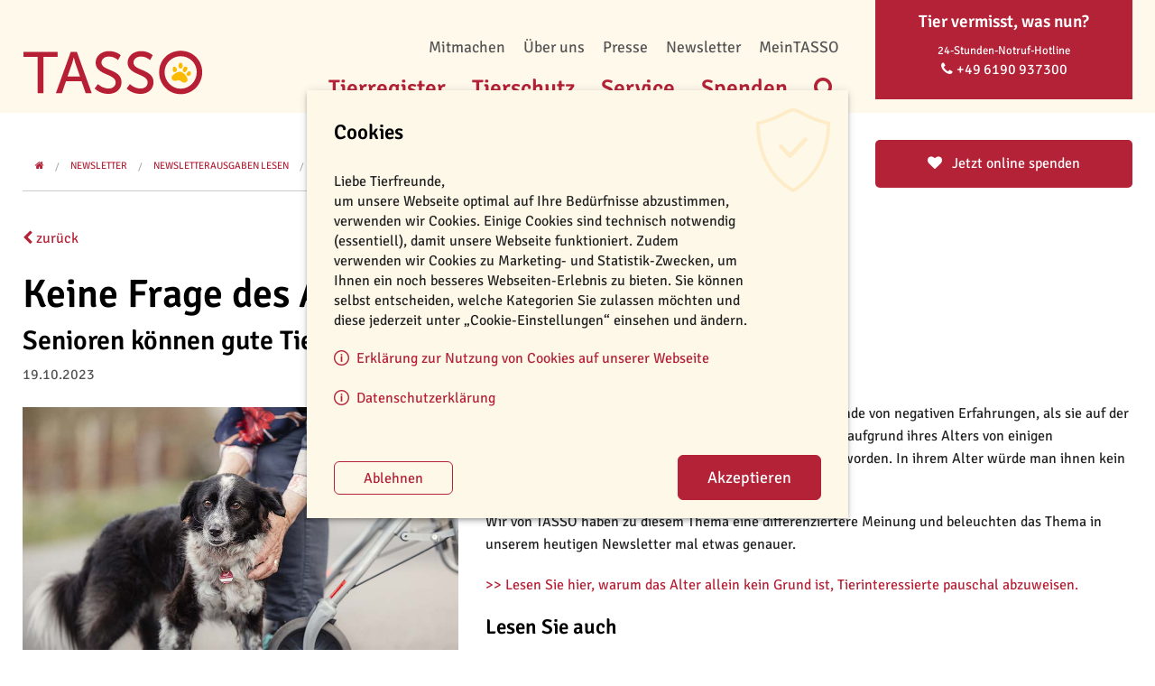

--- FILE ---
content_type: text/html; charset=utf-8
request_url: https://www.tasso.net/Newsletter/Newsletterausgaben-lesen/2023/Keine-Frage-des-Alters
body_size: 13077
content:
<!doctype html>
<html  lang="de" class="no-js">
<head id="head"><title>
	Keine Frage des Alters | TASSO
</title><meta charset="UTF-8" /> 
<link href="/CMSPages/GetResource.ashx?stylesheetname=TASSOHaupt" type="text/css" rel="stylesheet"/>
<meta http-equiv="X-UA-Compatible" content="IE=edge" />
<meta name="viewport" content="width=device-width, initial-scale=1.0" />
<meta name="format-detection" content="telephone=no" />
<script src="/CMSScripts/Custom/modernizr.js"></script>
<script src="/CMSScripts/Custom/jquery.min.js"></script>
 
<link href="/App_Themes/Default/Images/favicon.ico" type="image/x-icon" rel="shortcut icon"/>
<link href="/App_Themes/Default/Images/favicon.ico" type="image/x-icon" rel="icon"/>
<meta property="og:title" content="Keine Frage des Alters" />
<meta property="og:description" content="Immer wieder berichten uns Tierfreundinnen und Tierfreunde von negativen Erfahrungen, als sie auf der Suche nach einem vierbeinigen Begleiter waren. Sie seien aufgrund ihres Alters von einigen Tierschutzvereinen und Tierheimen pauschal abgewiesen worden. In ihrem Alter w&#252;rde man ihnen kein Tier..." />
<meta property="og:type" content="article" />
<meta property="og:image" content="https://www.tasso.net/tasso/media/Tierschutz/verantwortungsvolle-tierhaltung_hund-mit-seniorin-draussen_angelina-brueckner_TASSO.jpg?ext=.jpg"/>
<meta property="og:image:type" content="image/jpeg" />
<meta property="og:url" content="https://www.tasso.net/Newsletter/Newsletterausgaben-lesen/2023/Keine-Frage-des-Alters" />
<meta property="og:site_name" content="TASSO.NET" />
<meta property="fb:app_id" content="1473617519336249" />
<meta property="article:publisher" content="https://www.facebook.com/Tassoev" />
<meta property="article:author" content="https://www.facebook.com/Tassoev" /></head>
<body class="LTR Chrome DEDE ContentBody" >
    
    <form method="post" action="/Newsletter/Newsletterausgaben-lesen/2023/Keine-Frage-des-Alters" id="form">
<div class="aspNetHidden">
<input type="hidden" name="__CMSCsrfToken" id="__CMSCsrfToken" value="eDwdgNX1PaG33KLXi9xMRkuD3/lFefUPS+Rm3F+xLFKjbqqUlNqEWYEbggN2s+jJjXBwQWtB3DMcrYM/lDzLoMOx+ulKtNp54deTUipqpuo=" />
<input type="hidden" name="__EVENTTARGET" id="__EVENTTARGET" value="" />
<input type="hidden" name="__EVENTARGUMENT" id="__EVENTARGUMENT" value="" />
<input type="hidden" name="__VIEWSTATE" id="__VIEWSTATE" value="L7wLNFcO3fEG0jtEjwzeAvWW0nUHHvzOSX2aucsjhWc5E3lD/2LAe0aPavqdu7GtscGJY0ehluVnLN47Or1dOBeTKAxl6YNCgi8UkQOB2iU2XcuXs7am0qlpcJyRYfDiiZKC6Msil7HozQ1wJ32qlfw0YtUHm/ubUJnM/ZDBFJZeocaAKdn6enSFLGaGEHeHZIT7O4VxkYgvM+sULFaKDoEwLF4v5M57gSEtbS0xXxdzuGCjh89cu1YnCshF0npslY8hWCUWjlEfr2l9PSHy9EA7IG3bNpyLVguxINCU3TfR/O9yrMjKA5eeJ2Ta732auW6/61nX9fdOTNkZstvDsCFgAAqCcTHGM71RoD1QtexbODT6R+xfykBoPkGpih4yU60zgFo+tzmmnKLcbYrB2P9mIThyhncEs/EHXpRsEpdVe/NlVVtQG2aNhoU+k3eHiXL3YY2Spi6gps8dKvAhYWVKw7/yXnhdK4lz+mvUWc7RA/HoslMThZGifuJtj/wUJ586SN2Pm/ub2hFZ563m1lp0clONSllSCtQhkpa6F/N4IR1XlM2YMQfrn/AP90Telzaz7/aJFOEeN1L1BqXw5pNFAvQb7fvKwOlMExi/pqvLQtP/dbmTAnR+GkXdoR0g65ZDTC65+kZLwOmOcMBueDdZeLr1gSoOgX85vhy1cZddbBxUUsimOS0mtEi0PCwtfT2O2I6kUXPvvritk7FLyxZtDsAxV7RHX7f5OypYdrM09sSGe6H4nsz2sE9cQEKC" />
</div>

<script type="text/javascript">
//<![CDATA[
var theForm = document.forms['form'];
if (!theForm) {
    theForm = document.form;
}
function __doPostBack(eventTarget, eventArgument) {
    if (!theForm.onsubmit || (theForm.onsubmit() != false)) {
        theForm.__EVENTTARGET.value = eventTarget;
        theForm.__EVENTARGUMENT.value = eventArgument;
        theForm.submit();
    }
}
//]]>
</script>


<script src="/WebResource.axd?d=pynGkmcFUV13He1Qd6_TZCKLX_WARLYrzCY6ZxRaVGHSYzzv-aEGeoYVWsSFC7vYMUtZQ7sGFyeb1425N9FAJw2&amp;t=638942282805310136" type="text/javascript"></script>

<input type="hidden" name="lng" id="lng" value="de-DE" />
<script src="/CMSPages/GetResource.ashx?scriptfile=%7e%2fCMSScripts%2fWebServiceCall.js" type="text/javascript"></script>
<script type="text/javascript">
	//<![CDATA[

function PM_Postback(param) { if (window.top.HideScreenLockWarningAndSync) { window.top.HideScreenLockWarningAndSync(1080); } if(window.CMSContentManager) { CMSContentManager.allowSubmit = true; }; __doPostBack('m$am',param); }
function PM_Callback(param, callback, ctx) { if (window.top.HideScreenLockWarningAndSync) { window.top.HideScreenLockWarningAndSync(1080); }if (window.CMSContentManager) { CMSContentManager.storeContentChangedStatus(); };WebForm_DoCallback('m$am',param,callback,ctx,null,true); }
//]]>
</script>
<script src="/ScriptResource.axd?d=adh3E5cO-su6kssCIGU3RIL53ZTdZBx1vY9u2s654MBIxm3pRWxZmS3FCsuWa_K76uCvKfF5sgBV-fmtbX_ZFs7VPcSaSjle7czbwt-X4OgsW2WQRGaR6LCJ4OGv15mwtURiOz4-u4QWzUWPJRChEc24RhRT1Js9JmRwtxeFfZE1&amp;t=32e5dfca" type="text/javascript"></script>
<script src="/ScriptResource.axd?d=dF93vne5OdhkrUhtVYAlYMcm5Rq0XQqsH87pTnXQSPEv5JU01ETw7aTO1_xwDTR-LUOkcVSQ5HmsthtgQLkuyDPMQ4wtame3-XqtKKZYaLafRrWQqWFbqVmoEFlZPBFgHM8ulo3RL3IcKJ5-QK-E_u7QoyfmpBfN3OI9YEtFaT81&amp;t=32e5dfca" type="text/javascript"></script>
<script type="text/javascript">
	//<![CDATA[

var CMS = CMS || {};
CMS.Application = {
  "language": "de",
  "imagesUrl": "/CMSPages/GetResource.ashx?image=%5bImages.zip%5d%2f",
  "isDebuggingEnabled": false,
  "applicationUrl": "/",
  "isDialog": false,
  "isRTL": "false"
};

//]]>
</script>
<div class="aspNetHidden">

	<input type="hidden" name="__VIEWSTATEGENERATOR" id="__VIEWSTATEGENERATOR" value="A5343185" />
	<input type="hidden" name="__SCROLLPOSITIONX" id="__SCROLLPOSITIONX" value="0" />
	<input type="hidden" name="__SCROLLPOSITIONY" id="__SCROLLPOSITIONY" value="0" />
</div>
    <script type="text/javascript">
//<![CDATA[
Sys.WebForms.PageRequestManager._initialize('manScript', 'form', ['tctxM',''], [], [], 90, '');
//]]>
</script>

    <div id="ctxM">

</div>
    
      <div class="off-canvas-wrap" data-offcanvas>
        <div class="inner-wrap">
          <!-- Off Canvas Menu -->
          <div id="off-canvas-close"></div>
          <nav class="left-off-canvas-menu">
          </nav>
          <!-- /Off Canvas Menu -->
    
        <section id="header">
          <div class="row">
            <div class="small-4 medium-3 columns">
            <a id="logo" href="/" title="Startseite"><img src="/App_Themes/tasso/img/tasso-logo.svg" alt="TASSO Logo"></a>
            </div>
              
            <div class="small-4 columns show-for-small-only text-center">
              <a href="tel:+496190937300" class="number"><i class="fa fa-phone"></i> Notruf</a>
            </div>
            <div class="small-4 columns show-for-small-only text-right">
              <a href="#" id="mobile-menu-icon"><i class="fa fa-bars"></i></a>
            </div>

            <div class="medium-6 columns top-menues show-for-medium-up">
              <nav class="top-bar" data-topbar role="navigation" id="secondary-menu">
                <section class="top-bar-section">
                  <!-- Right Nav Section -->
                  <ul class="right">
                        <li><a href="/Mitmachen">Mitmachen</a></li>
                        <li><a href="/Ueber-uns">Über uns</a></li>
                        <li><a href="/Presse">Presse</a></li>
                        <li><a href="/Newsletter">Newsletter</a></li>

        <li id="p_lt_ctl01_MeinTASSOMenue_liLoggedOut">
            <a href="javascript:__doPostBack(&#39;p$lt$ctl01$MeinTASSOMenue$ctl02&#39;,&#39;&#39;)">MeinTASSO</a>
        </li>
    
                    </ul>
                </section>
              </nav>
              <nav class="top-bar" data-topbar role="navigation" id="primary-menu" data-options="is_hover:false">
                <section class="top-bar-section"><!-- Hauptmenü -->
<ul class="right">
  <li class="show-for-small-only">
    <a href="/">Startseite</a>
  </li>  
  <li>
    <a href="/Tierregister" data-dropdown="menu-1">Tierregister</a>
    <div id="menu-1" data-dropdown-content="" class="large f-dropdown content row">
                      <!-- Teaser im Menü -->
                      <div class="medium-4 columns">
                        
                        <div class="row mega-teaser">
                          <div class="medium-5 columns"> 
                            <a class="th" role="button" aria-label="Thumbnail" href="/Tierregister/Tier-registrieren?utm_medium=formular&utm_source=webseite&utm_campaign=thumbnail.tier.registrieren&utm_content=formular.registrierung&utm_term=ab.april.2024">
                              <img aria-hidden=true src="/tasso/media/Tierrregister/Teaserbild_Register_Registrierung_1.jpg?ext=.jpg" alt="" />
                            </a>
                          </div>
                          <div class="medium-7 columns end"> 
                            <h3><a href="/Tierregister/Tier-registrieren?utm_medium=formular&utm_source=webseite&utm_campaign=thumbnail.tier.registrieren&utm_content=formular.registrierung&utm_term=ab.april.2024">Tier registrieren</a></h3>
                            <p>
                              Geben Sie Ihrem Tier sein Leben lang den größtmöglichen Schutz: Registrieren Sie es jetzt kostenlos bei TASSO.
                            </p>
                          </div>
                        </div>
                        <div class="row mega-teaser">
                          <div class="medium-5 columns"> 
                            <a class="th" role="button" aria-label="Thumbnail" href="/Tierregister/Suchmeldungen">
                              <img aria-hidden=true src="/tasso/media/Tierrregister/Teaserbild_Register_Suchmeldungen_1.jpg?ext=.jpg" alt="" />
                            </a>
                          </div>
                          <div class="medium-7 columns end"> 
                            <h3><a href="/Tierregister/Suchmeldungen">Aktuell vermisste Tiere</a></h3>
                            <p>
                              Haben Sie ein Tier gefunden? Dann werfen Sie doch mal einen Blick in unsere TASSO-Suchmeldungen. Dort sehen Sie, welche Tiere aktuell vermisst werden.
                            </p>
                          </div>
                        </div>
                        <div class="row mega-teaser">
                          <div class="medium-5 columns"> 
                            <a class="th" role="button" aria-label="Thumbnail" href="/Tierregister/Tier-vermisst">
                              <img aria-hidden=true src="/tasso/media/Tierrregister/thumbnail-tier-gefunden-trotzdem-da.jpg?ext=.jpg" alt="" />
                            </a>
                          </div>
                          <div class="medium-7 columns end"> 
                            <h3><a href="/Tierregister/Tier-vermisst">Fund- & Vermisstenmeldungen</a></h3>
                            <p>
                              Haben Sie ein Tier gefunden oder möchten Sie Ihr Tier bei TASSO vermisst melden? Dann können Sie das schnell und einfach über unsere Online-Formulare machen.
                            </p>
                          </div>
                        </div> 
                      </div>
                      <!-- /Teaser im Menü -->
      <div class="medium-8 columns">
        <div class="medium-4 columns">
          <ul class="level-2">
            <li>
              <a href="/Tierregister/Das-TASSO-Prinzip">Das TASSO-Prinzip</a>
              <ul class="level-3">
                 <li><a href="/Tierregister/Das-TASSO-Prinzip/Rund-ums-Chippen-und-Taetowieren">Rund ums Chippen und Tätowieren</a></li>
                 <li><a href="/Tierregister/Das-TASSO-Prinzip/gps-ortungsgeraete">GPS-Tracker</a></li>
                 <li><a href="/Tierregister/Das-TASSO-Prinzip/Erfolgsgeschichten">Erfolgsgeschichten</a></li>
              </ul>
            </li>          
            <li>
              <a href="/Tierregister/Ueber-MeinTASSO">Über MeinTASSO</a>
              <ul class="level-3">
                 <li><a href="/Tierregister/Ueber-MeinTASSO/fragen-und-antworten">Fragen und Antworten</a></li>
              </ul>
            </li>          
            <li>
              <a href="/Tierregister/Tier-registrieren">Tier registrieren</a>
            </li>          
            <li>
              <a href="/Tierregister/Tier-vermisst">Tier vermisst</a>
              <ul class="level-3">
                 <li><a href="/Tierregister/Tier-vermisst/Tier-vermisst-melden">Tier vermisst melden</a></li>
                 <li><a href="/Tierregister/Tier-vermisst/Suchtipps-und-Abzocke">Suchtipps und Abzocke</a></li>
                 <li><a href="/Tierregister/Tier-vermisst/Suchplakate-bestellen">Suchplakate bestellen</a></li>
              </ul>
            </li>          
            <li>
              <a href="/Tierregister/Tier-gefunden">Tier gefunden</a>
            </li>          
            <li>
              <a href="/Tierregister/Suchmeldungen">Aktuelle Suchmeldungen</a>
            </li>          </ul></div><div class="medium-4 columns end"><ul class="level-2">
            <li>
              <a href="/Tierregister/Transponderabfrage">Transponderabfrage</a>
            </li>          
            <li>
              <a href="/Tierregister/TKN-Abfrage">TKN-Abfrage</a>
            </li>          
            <li>
              <a href="/Tierregister/Daten-aendern">Daten ändern</a>
              <ul class="level-3">
                 <li><a href="/Tierregister/Daten-aendern/Adresse-Kontaktdaten-aendern">Adresse / Kontaktdaten ändern</a></li>
                 <li><a href="/Tierregister/Daten-aendern/Name-aendern">Name ändern</a></li>
                 <li><a href="/Tierregister/Daten-aendern/Halterwechsel">Halterwechsel</a></li>
                 <li><a href="/Tierregister/Daten-aendern/Tierdaten-aendern">Tierdaten ändern</a></li>
                 <li><a href="/Tierregister/Daten-aendern/Tier-wieder-da">Tier wieder da</a></li>
                 <li><a href="/Tierregister/Daten-aendern/Tier-verstorben">Tier verstorben</a></li>
              </ul>
            </li>          
            <li>
              <a href="/Tierregister/Bestellungen">Bestellungen</a>
              <ul class="level-3">
                 <li><a href="/Tierregister/Bestellungen/Plakette-nachbestellen">Plakette nachbestellen</a></li>
                 <li><a href="/Tierregister/Bestellungen/Tierkarte-nachbestellen">Tierkarte nachbestellen</a></li>
                 <li><a href="/Tierregister/Bestellungen/Antraege-und-Material-bestellen">Anträge und Material bestellen</a></li>
              </ul>
            </li>          </ul></div><div class="medium-4 columns end"><ul class="level-2">
            <li>
              <a href="/Tierregister/Fuer-Tieraerzte-Vereine-und-mehr">Für Tierärzte, Vereine & mehr</a>
              <ul class="level-3">
                 <li><a href="/Tierregister/Fuer-Tieraerzte-Vereine-und-mehr/Fuer-Tieraerzte">Für Tierärzte</a></li>
                 <li><a href="/Tierregister/Fuer-Tieraerzte-Vereine-und-mehr/Fuer-Tierschutzvereine">Für Tierschutzvereine</a></li>
                 <li><a href="/Tierregister/Fuer-Tieraerzte-Vereine-und-mehr/Fuer-Zuechter">Für Züchter</a></li>
              </ul>
            </li>          </ul></div><div class="medium-4 columns end"><ul class="level-2">
            <li>
              <a href="/Tierregister/Fuer-Institutionen">Für Institutionen</a>
              <ul class="level-3">
                 <li><a href="/Tierregister/Fuer-Institutionen/Fuer-Staedte-und-Gemeinden">Für Städte & Gemeinden</a></li>
                 <li><a href="/Tierregister/Fuer-Institutionen/Fuer-Polizei-Feuerwehr">Für Polizei & Feuerwehr</a></li>
              </ul>
            </li>
          </ul>
        </div>
      </div>
      <a href="#" id="menu-close"><i class="fa fa-times"></i></a>
    </div>
  </li>
  <li>
    <a href="/Tierschutz" data-dropdown="menu-2">Tierschutz</a>
    <div id="menu-2" data-dropdown-content="" class="large f-dropdown content row">
                      <!-- Teaser im Menü -->
                      <div class="medium-4 columns">
                        
                        <div class="row mega-teaser">
                          <div class="medium-5 columns"> 
                            <a class="th" role="button" aria-label="Thumbnail" href="/Tierschutz/Tierschutz-Inland/streunerkatzen/fakten-katzenkastration">
                              <img aria-hidden=true src="/tasso/media/Tierschutz/thumbnail-streunerkatzen.jpg?ext=.jpg" alt="" />
                            </a>
                          </div>
                          <div class="medium-7 columns end"> 
                            <h3><a href="/Tierschutz/Tierschutz-Inland/streunerkatzen/fakten-katzenkastration">Kastration von Katzen</a></h3>
                            <p>
                              Die unkontrollierte Vermehrung freilebender Katzen führt in vielen Städten zu einem großen Katzenelend. Kastrationen helfen die Vermehrung zu stoppen. 
                            </p>
                          </div>
                        </div> 
                      </div>
                      <!-- /Teaser im Menü -->
      <div class="medium-8 columns">
        <div class="medium-4 columns">
          <ul class="level-2">
            <li>
              <a href="/Tierschutz/Tierschutz-Inland">Tierschutz Inland</a>
              <ul class="level-3">
                 <li><a href="/Tierschutz/Tierschutz-Inland/streunerkatzen">Streunerkatzen</a></li>
                 <li><a href="/Tierschutz/Tierschutz-Inland/Katzenschutzverordnung">Katzenschutzverordnung</a></li>
                 <li><a href="/Tierschutz/Tierschutz-Inland/Kastration-von-Katzen-(2)">Kastration von Katzen</a></li>
                 <li><a href="/Tierschutz/Tierschutz-Inland/illegaler-welpenhandel">Illegaler Welpenhandel</a></li>
              </ul>
            </li>          
            <li>
              <a href="/Tierschutz/Tierschutz-Ausland">Tierschutz Ausland</a>
              <ul class="level-3">
                 <li><a href="/Tierschutz/Tierschutz-Ausland/Serbien">Serbien</a></li>
                 <li><a href="/Tierschutz/Tierschutz-Ausland/Emergency-Fund">Emergency Fund</a></li>
                 <li><a href="/Tierschutz/Tierschutz-Ausland/Hunde-aus-dem-Ausland">Hunde aus dem Ausland</a></li>
                 <li><a href="/Tierschutz/Tierschutz-Ausland/Bridge-Trainingsprojekte">Bridge-Trainingsprojekte</a></li>
                 <li><a href="/Tierschutz/Tierschutz-Ausland/Rumaenien">Rumänien</a></li>
                 <li><a href="/Tierschutz/Tierschutz-Ausland/Spanien">Spanien</a></li>
              </ul>
            </li>          </ul></div><div class="medium-4 columns end"><ul class="level-2">
            <li>
              <a href="/Tierschutz/verantwortungsvolle-tierhaltung">Verantwortungsvolle Tierhaltung</a>
              <ul class="level-3">
                 <li><a href="/Tierschutz/verantwortungsvolle-tierhaltung/vor-dem-einzug-eines-tieres">Vor dem Einzug</a></li>
                 <li><a href="/Tierschutz/verantwortungsvolle-tierhaltung/leben-mit-hund">Leben mit Hund</a></li>
                 <li><a href="/Tierschutz/verantwortungsvolle-tierhaltung/leben-mit-katze">Leben mit Katze</a></li>
                 <li><a href="/Tierschutz/verantwortungsvolle-tierhaltung/leben-mit-kleintier">Leben mit Kleintier</a></li>
                 <li><a href="/Tierschutz/verantwortungsvolle-tierhaltung/mein-tier-wird-alt">Mein Tier wird alt</a></li>
              </ul>
            </li>          
            <li>
              <a href="/Tierschutz/Podcast">TASSO-Podcast</a>
            </li>          </ul></div><div class="medium-4 columns end"><ul class="level-2">
            <li>
              <a href="/Tierschutz/Aufklaerungsprojekte">Aufklärungsprojekte</a>
              <ul class="level-3">
                 <li><a href="/Tierschutz/Aufklaerungsprojekte/Silvester-mit-Haustier">Silvester mit Heimtier</a></li>
                 <li><a href="/Tierschutz/Aufklaerungsprojekte/Bueroschnauzen">Büroschnauzen</a></li>
              </ul>
            </li>          </ul></div><div class="medium-4 columns end"><ul class="level-2">
            <li>
              <a href="/Tierschutz/Aktionen">Aktionen</a>
              <ul class="level-3">
                 <li><a href="/Tierschutz/Aktionen/umfrage-tierheime-2025">Umfrage Tierheime 2025</a></li>
                 <li><a href="/Tierschutz/Aktionen/weltkatzentag-streunerkatzen-vereinszuschuss">Weltkatzentag Streunerkatzen</a></li>
              </ul>
            </li>          
            <li>
              <a href="/Tierschutz/Online-Tierheim-shelta">Online-Tierheim shelta</a>
            </li>
          </ul>
        </div>
      </div>
      <a href="#" id="menu-close"><i class="fa fa-times"></i></a>
    </div>
  </li>
  <li>
    <a href="/Service" data-dropdown="menu-3">Service</a>
    <div id="menu-3" data-dropdown-content="" class="large f-dropdown content row">
                      <!-- Teaser im Menü -->
                      <div class="medium-4 columns">
                        
                        <div class="row mega-teaser">
                          <div class="medium-5 columns"> 
                            <a class="th" role="button" aria-label="Thumbnail" href="/Service/Fragen-und-Antworten">
                              <img aria-hidden=true src="/tasso/media/Service/thumbnail_fragen-und-antworten-service.jpg?ext=.jpg" alt="" />
                            </a>
                          </div>
                          <div class="medium-7 columns end"> 
                            <h3><a href="/Service/Fragen-und-Antworten">Fragen und Antworten</a></h3>
                            <p>
                              Sie haben Fragen zu unseren TASSO-Services? In unseren FAQ-Bereich finden Sie Antworten und nützliche, weiterführende Informationen.
                            </p>
                          </div>
                        </div> 
                      </div>
                      <!-- /Teaser im Menü -->
      <div class="medium-8 columns">
        <div class="medium-4 columns">
          <ul class="level-2">
            <li>
              <a href="/Service/Gesundheit-und-Recht">Gesundheit & Recht</a>
              <ul class="level-3">
                 <li><a href="/Service/Gesundheit-und-Recht/Tier-und-Recht">Tier & Recht</a></li>
                 <li><a href="/Service/Rund-ums-Tier/Tier-und-Gesundheit">Tier & Gesundheit</a></li>
              </ul>
            </li>          
            <li>
              <a href="/Service/Tieraerzte-in-Ihrer-Naehe">Tierärzte in Ihrer Nähe</a>
            </li>          
            <li>
              <a href="/Service/Fragen-und-Antworten">Fragen und Antworten</a>
            </li>          </ul></div><div class="medium-4 columns end"><ul class="level-2">
            <li>
              <a href="/Service/Daten-andern">Daten ändern</a>
            </li>          
            <li>
              <a href="/Service/Bestellungen-und-Downloads">Bestellungen und Downloads</a>
              <ul class="level-3">
                 <li><a href="/Service/Bestellungen-und-Downloads/Tierfreunde">Für Tierhalter & Tierfreunde</a></li>
                 <li><a href="/Service/Bestellungen-und-Downloads/Ehrenamtliche-Helfer">Für ehrenamtliche Helfer</a></li>
                 <li><a href="/Service/Bestellungen-und-Downloads/Tieraerzte">Für Tierärzte</a></li>
                 <li><a href="/Service/Bestellungen-und-Downloads/Tierheime-TSO">Für Tierheime & Tierschutzorganisationen</a></li>
                 <li><a href="/Service/Bestellungen-und-Downloads/Behoerden">Für Behörden</a></li>
                 <li><a href="/Service/Bestellungen-und-Downloads/Zuechter">Für Züchter</a></li>
                 <li><a href="/Service/Bestellungen-und-Downloads/Hundeschulen">Für Hundeschulen & Vereine</a></li>
              </ul>
            </li>
          </ul>
        </div>
      </div>
      <a href="#" id="menu-close"><i class="fa fa-times"></i></a>
    </div>
  </li>
  <li>
    <a href="/Ihre-Spende" data-dropdown="menu-4">Spenden</a>
    <div id="menu-4" data-dropdown-content="" class="large f-dropdown content row">
                      <!-- Teaser im Menü -->
                      <div class="medium-4 columns">
                        
                        <div class="row mega-teaser">
                          <div class="medium-5 columns"> 
                            <a class="th" role="button" aria-label="Thumbnail" href="/Ihre-Spende/Online-spenden">
                              <img aria-hidden=true src="/tasso/media/Spenden/spendenformular-tiernotruf-winter-2022-hund-und-katze-thumbnail-TASSO.jpg?ext=.jpg" alt="" />
                            </a>
                          </div>
                          <div class="medium-7 columns end"> 
                            <h3><a href="/Ihre-Spende/Online-spenden">Jetzt spenden</a></h3>
                            <p>
                              Mit Ihrer Spende finden Tiere in Not zurück ins Glück. Für das TASSO-Spendenkonto sind folgende Empfängernamen korrekt: TASSO e.V. oder  Tasso e.V. Das Konto lautet: DE78 5105 0015 0238 0549 07
                            </p>
                          </div>
                        </div> 
                      </div>
                      <!-- /Teaser im Menü -->
      <div class="medium-8 columns">
        <div class="medium-4 columns">
          <ul class="level-2">
            <li>
              <a href="/Ihre-Spende/Online-spenden">Online spenden</a>
            </li>          
            <li>
              <a href="/Ihre-Spende/Spenden-an-TASSO">Spenden an TASSO</a>
            </li>          
            <li>
              <a href="/Ihre-Spende/Spendenmoeglichkeiten">Spendenmöglichkeiten</a>
            </li>          </ul></div><div class="medium-4 columns end"><ul class="level-2">
            <li>
              <a href="/Ihre-Spende/Spender">Spender</a>
            </li>          
            <li>
              <a href="/Ihre-Spende/Projekte">Projekte</a>
            </li>
          </ul>
        </div>
      </div>
      <a href="#" id="menu-close"><i class="fa fa-times"></i></a>
    </div>
  </li>
  <li class="search-link">
    <a href="#" data-dropdown="menu-5"><i class="fa fa-search"></i></a>   
    <div id="menu-5" data-dropdown-content="" class="large f-dropdown content row">
      <div class="medium-8 medium-push-2 columns">     
      
         <div id="search-dropdown" class="small-buffer-top">             
          <div class="row">
            <div class="medium-12 columns">
              <div class="row collapse postfix-radius">
                <div class="small-10 medium-8 columns">
                   <input class="tbCmsSuche" type="text" placeholder="Ihre Suche">
                </div>                 
                <div class="small-2 medium-4 columns">
                  <button id="btnCmsSuche" class="button postfix btnCmsSuche">Suchen</button>
                </div>
              </div>
            </div>
          </div>
        </div>
        
      </div>
    </div>
  </li>
</ul>

               </section>
              </nav>
<!-- /Hauptmenü -->
            </div>
<!-- Box -->
            <div class="medium-3 columns show-for-medium-up">
              <div id="notruf">

                <h4>Tier vermisst, was nun?</h4>
                <p>24-Stunden-Notruf-Hotline</p>
                <a href="tel:+496190937300" class="number"><i class="fa fa-phone"></i> <span class="phone">+49 6190 937300</span></a>
                
              </div>
            </div>
<!-- /Box -->
          </div>
        </section>
<!-- /Header -->

  <!-- Breadcrumb -->
        <section class="breadcrumb">
          <div class="row">
            <div class="medium-9 columns">
              <ul class="breadcrumbs small-nopadding">
                <li><a href="/"><i class="fa fa-home"></i></a></li>

                <li><a href="/Newsletter">Newsletter</a></li>
                <li><a href="/Newsletter/Newsletterausgaben-lesen">Newsletterausgaben lesen</a></li>
                <li><a href="/Newsletter/Newsletterausgaben-lesen/2023">2023</a></li>
                <li class="current"><a href="/Newsletter/Newsletterausgaben-lesen/2023/Keine-Frage-des-Alters">Keine Frage des Alters</a></li>
                <li class="social-share-buttons show-for-medium-up">
                  
<a href="https://www.facebook.com/Tassoev" class="button radius button-social-facebook" rel="noopener noreferrer" target="_blank"><i class="fa fa-facebook"></i><span>Teilen</span></a>
<a href="mailto:?subject=Empfohlen%3a%20Keine%20Frage%20des%20Alters&amp;body=Jetzt%20auf%20www.tasso.net%20lesen%3a%0Dhttps%3a%2f%2fwww.tasso.net%2fNewsletter%2fNewsletterausgaben-lesen%2f2023%2fKeine-Frage-des-Alters" class="button radius button-social-email"><i class="fa fa-envelope"></i><span>E-Mail</span></a>

                </li>
              </ul>
            </div>

            <div class="medium-3 columns">
              <p><a style="width: 100%; margin-bottom: 0;" href="/spenden?sc=hpsp002" class="primary button radius"><i class="fa fa-heart"></i> Jetzt online spenden</a></p>
            </div>
          </div>
        </section>
<!-- /Breadcrumb -->


        <section class="main-text">
          <div class="row">
            <div class="medium-9 columns">



            </div>
          </div>
          <div class="row buffer-double-bottom small-buffer-half-top">
            <article class="medium-12 columns">
              <p>
                <a onclick="window.history.back();return false;" href="/Newsletter/Newsletterausgaben-lesen/2023"><i class="fa fa-chevron-left"></i> zurück</a>
              </p>
              <header class="medium-12 columns main-title nopadding-left">
                <h1>Keine Frage des Alters</h1><h2> Senioren k&#246;nnen gute Tierhalter sein</h2>
                <time datetime="2023-10-19" pubdate="">19.10.2023</time>
                <div class="show-for-small-only buffer-half-top">
                  
<a href="https://www.facebook.com/Tassoev" class="button radius button-social-facebook" rel="noopener noreferrer" target="_blank"><i class="fa fa-facebook"></i><span>Teilen</span></a>
<a href="mailto:?subject=Empfohlen%3a%20Keine%20Frage%20des%20Alters&amp;body=Jetzt%20auf%20www.tasso.net%20lesen%3a%0Dhttps%3a%2f%2fwww.tasso.net%2fNewsletter%2fNewsletterausgaben-lesen%2f2023%2fKeine-Frage-des-Alters" class="button radius button-social-email"><i class="fa fa-envelope"></i><span>E-Mail</span></a>

                </div>
              </header>
              <div class="row">
                <div class="medium-12 columns">
                  <figure class="small-12 medium-5 left medium-right-padding medium-bottom-padding large-right-padding large-bottom-padding">
                      <img src="/tasso/media/Tierschutz/verantwortungsvolle-tierhaltung_hund-mit-seniorin-draussen_angelina-brueckner_TASSO.jpg?ext=.jpg" alt="Seniorin im Rollator mit Hund draußen. ">
                      <span class="copyright-light">© Angelina Brückner Fotografie/TASSO</span>
                  </figure>
                  <p>Immer wieder berichten uns Tierfreundinnen und Tierfreunde von negativen Erfahrungen, als sie auf der Suche nach einem vierbeinigen Begleiter waren. Sie seien aufgrund ihres Alters von einigen Tierschutzvereinen und Tierheimen pauschal abgewiesen worden. In ihrem Alter würde man ihnen kein Tier mehr vermitteln.&nbsp;</p>

<p>Wir von TASSO haben zu diesem Thema eine differenziertere Meinung und beleuchten das Thema in unserem heutigen Newsletter mal etwas genauer.&nbsp;</p>

<p><a href="/Tierschutz/verantwortungsvolle-tierhaltung/vor-dem-einzug-eines-tieres/senioren-koennen-gute-tierhalter-sein">&gt;&gt; Lesen Sie hier, warum das Alter allein kein Grund ist, Tierinteressierte pauschal abzuweisen.</a></p>

<h3>Lesen Sie auch</h3>

<p><a href="/Service/Wissensportal/Tierhaltung/tierische-senioren">Auch Tiere werden alt</a>&nbsp;<br />
Wenn Haustiere alt werden, verändern sich ihre Bedürfnisse. Wir geben Ihnen Tipps, wie Sie Ihrem Tier das Leben im Alter schön machen können.&nbsp;</p>

<p><a href="https://shelta.tasso.net/" target="_blank">Graue Schnauzen aus dem Tierschutz</a>&nbsp;<br />
Im Online-Tierheim shelta von TASSO warten auch ältere Hunde, Katzen oder kleine Heimtiere auf ein neues Zuhause. Geben Sie Ihnen eine Chance.&nbsp;</p>

                  
                </div>
              </div>
            </article>
          </div>




        </section>





<!-- START Footer & Social -->
      <section class="feature feature-secondary medium-nopadding-left medium-nopadding-right" data-equalizer>
        <div class="row">
          <div class="columns medium-4 feature-fb" data-equalizer-watch>
            <div class="columns medium-12 text-center">
              <h3>758.548 „Gefällt mir“-Angaben</h3>
              <p>Danke für die vielen Likes!</p>
              <a href="https://www.facebook.com/Tassoev" target="_blank" rel="noopener noreferrer"><img class="fb-logo" src="/App_Themes/tasso/img/fb-logo.png" alt=""></a>
            </div>
          </div>
          <div class="columns medium-4 feature-youtube" data-equalizer-watch>
            <div class="columns medium-12 text-center">
              <h3>TASSO-Videos</h3>
              <p>Alles zu den Aufgaben von TASSO in Bildern</p>
              <a href="https://www.youtube.com/user/tassoTV#g/a" target="_blank" rel="noopener noreferrer"><img class="youtube-logo" src="/App_Themes/tasso/img/YouTube-logo-full_color2.png" alt=""></a>
            </div>
          </div>
          <div class="columns medium-4 feature-nl" data-equalizer-watch>
            <div class="columns medium-12 text-center medium-nopadding">
              <h3>Newsletter</h3>
              <p>Bleiben Sie immer auf dem Laufenden!</p>

                <div class="row">
                  <div class="medium-12 columns">
                    <div class="row collapse postfix-radius">
                      <div class="small-8 columns">
                        <input id="tbCmsNewsletter" type="text" placeholder="Ihre E-Mail-Adresse">
                      </div>
                      <div class="small-4 columns">
                        <button id="btnCmsNewsletter" class="button postfix">Jetzt anmelden</button>
                        <script type="text/javascript">
                            $(document).ready(function () {
                                $('#btnCmsNewsletter').on('click', function (event) {
                                    var q = $('#tbCmsNewsletter').val();
                                    if (q!="")
                                    {
                                      q = q.substr(0, 100);
                                      q = encodeURIComponent(q);
                                      if (q.length > 0) {
                                          window.location.href = "/Newsletter/Abo?email=" + q;
                                          event.preventDefault();
                                      }
                                    }
                                });
                            });
                        </script>                       
                      </div>
                    </div>
                  </div>
                </div>

            </div>
          </div>
        </div>
      </section>

      <section id="footer">
        <div class="row" data-equalizer>
          <div class="columns medium-4 footer-address-column show-for-medium-up" data-equalizer-watch>
            <div class="columns medium-12 text-right">
              <h3 class="footer-claim">TASSO. Tierisch engagiert!</h3>
            </div>
          </div>
          <div class="columns medium-4 footer-menu-column" data-equalizer-watch>
            <div class="columns medium-5">
              <ul class="footer-menu-1">
                <li><a href="/Kontakt">Kontakt</a></li>
                <li><a href="/Ueber-uns/Arbeiten-bei-TASSO">Jobs</a></li>
                <!-- <li><a href="/Sitemap">Sitemap</a></li> -->
              </ul>
            </div>
            <div class="columns medium-7">
              <ul class="footer-menu-1">
                <li><a href="/Datenschutz">Datenschutz</a></li>
                <li><a href="/Cookies">Cookies</a></li>
                <li><a href="/Impressum">Impressum</a></li>
              </ul>
            </div>
          </div>
          <div class="columns medium-4" data-equalizer-watch>
            <div class="columns medium-12">
              <nav class="top-bar" data-topbar role="navigation" id="footer-menu">
                <section class="top-bar-section">
                  <!-- Right Nav Section -->
                  <div id="tracking">
                    <ul class="text-right small-text-center">
                      <!-- <li class="small-2 columns small-nopadding medium-nopadding large-nopadding"><a href="https://www.facebook.com/Tassoev?v=app_197936773558886" rel="nofollow"><i class="fa fa-facebook"></i></a></li>
                      <li class="small-2 columns small-nopadding medium-nopadding large-nopadding"><a href="https://www.youtube.com/user/tassoTV#g/a" rel="nofollow"><i class="fa fa-youtube"></i></a></li> -->                      
                    </ul>
                  </div>
                  <script type="text/javascript">
                    if (gaDisabled()) {
                        document.getElementById('tracking').style.visibility='hidden';
                    }
                  </script>                  
                  <br>
                  
                </section>
              </nav>
            </div>
          </div>
          <div class="columns footer-address-column show-for-small-only" data-equalizer-watch>
            <div class="columns medium-12 text-right">
              <h3 class="footer-claim">TASSO. Tierisch engagiert!</h3>
            </div>
          </div>
        </div>
      </section>

      <section id="footer-spenden">
        <div class="row last-row">
          <div class="columns small-4 text-right">
            <div class="columns medium-12 small-nopadding small-text-center">
              <p>
                <a href="/spenden?sc=hpsp003"><i class="key-icon fa fa-heart"></i> Jetzt <span class="show-for-medium-up">online</span> spenden</a>
              </p>
            </div>
          </div>
            <div class="columns small-8 text-left" id="spenden-konto-footer">
              <div class="columns medium-12 small-nopadding">
                <p>
                  <span class="show-for-medium-up">
                    <strong>Spendenkonto:</strong>
                  </span>
                  <span>
                    IBAN DE78 5105 0015 0238 0549 07
                  </span>
                  <span>
                    SWIFT-BIC NASSDE55XXX
                  </span>
                </p>
              </div>
            </div>
        </div>
      </section>

      <a href="#" id="scroll-to-top"><i class="fa fa-chevron-up"></i></a>
<!-- ENDE Footer & Social -->
          </div>
        </div>

<div class="CookieConsent">
    <span id="p_lt_ctl07_CookieConsent_lblText" class="ConsentText"><h3>Cookies</h3>
Liebe Tierfreunde,<br>
um unsere Webseite optimal auf Ihre Bedürfnisse abzustimmen, verwenden wir Cookies. Einige Cookies sind technisch notwendig (essentiell), damit unsere Webseite funktioniert. Zudem verwenden wir Cookies zu Marketing- und Statistik-Zwecken, um Ihnen ein noch besseres Webseiten-Erlebnis zu bieten. Sie können selbst entscheiden, welche Kategorien Sie zulassen möchten und diese jederzeit unter „Cookie-Einstellungen“ einsehen und ändern.
<a href="/Cookies">Erklärung zur Nutzung von Cookies auf unserer Webseite</a>
<a href="/Datenschutz">Datenschutzerklärung</a>
</span>
    <div id="p_lt_ctl07_CookieConsent_pnlTrackingConsent" class="TrackingConsent">
	
        <div class="ShortText">
            
        </div>
        
    
</div>
    <span class="ConsentButtons">
        
        <input type="submit" name="p$lt$ctl07$CookieConsent$btnAllowSpecific" value="Ablehnen" id="p_lt_ctl07_CookieConsent_btnAllowSpecific" class="ConsentButton btn btn-default" />
        <input type="submit" name="p$lt$ctl07$CookieConsent$btnAllowAll" value="Akzeptieren" id="p_lt_ctl07_CookieConsent_btnAllowAll" class="ConsentButton btn btn-default" />
    </span>
</div>

<noscript>
    <div class="jsoff-banner-wrapper">
        <div class="jsoff-banner">
            <p><i class="fa fa-exclamation-circle"></i> JavaScript ist nicht aktiviert. Bitte aktivieren Sie JavaScript
                in Ihrem Browser, um unsere Seiten vollständig nutzen zu können!</p>
        </div>
    </div>
</noscript>
<script src="/CMSPages/GetResource.ashx?scriptfile=%7e%2fCMSScripts%2fCustom%2ffoundation_tasso.min.js"></script>
<script src="/CMSScripts/Custom/photoswipe/photoswipe.min.js"></script>
<script src="/CMSScripts/Custom/photoswipe/photoswipe-ui-default.min.js"></script>
<script src="/CMSScripts/Custom/app.js"></script>
<script type="text/javascript">
    $(document).ready(function () {
        $('.btnCmsSuche').on('click', function (event) {
            event.preventDefault();
            event.stopPropagation();
            var q = $(this).closest('.row').find('.tbCmsSuche').val();
            q = q.substr(0, 100);
            q = encodeURIComponent(q);
            if (q.length > 0) {
                window.location.href = "/Suche?searchmode=allwords&searchtext=" + q;
            }
        });
    });
</script>

    
    

<script type="text/javascript">
	//<![CDATA[
WebServiceCall('/cmsapi/webanalytics', 'LogHit', '{"NodeAliasPath":"/Newsletter/Newsletterausgaben-lesen/2023/Keine-Frage-des-Alters","DocumentCultureCode":"de-DE","UrlReferrer":""}')
//]]>
</script>
<script type="text/javascript">
//<![CDATA[

var callBackFrameUrl='/WebResource.axd?d=beToSAE3vdsL1QUQUxjWdWcFutS2xFEVZY02tH901xZCOiqqceP3OQiYyULuE3zSIpyjyVW7wVL8tjnqYMtjBA2&t=638942282805310136';
WebForm_InitCallback();
theForm.oldSubmit = theForm.submit;
theForm.submit = WebForm_SaveScrollPositionSubmit;

theForm.oldOnSubmit = theForm.onsubmit;
theForm.onsubmit = WebForm_SaveScrollPositionOnSubmit;
//]]>
</script>
</form>
</body>
</html>


--- FILE ---
content_type: text/css; charset=utf-8
request_url: https://www.tasso.net/CMSPages/GetResource.ashx?stylesheetname=TASSOHaupt
body_size: 42400
content:
@font-face{font-family:'Signika Negative';font-style:normal;font-weight:400;font-display:swap;src:url('/fonts/signika-negative-v18-latin-ext_latin-regular.eot');src:local(''),url('/fonts/signika-negative-v18-latin-ext_latin-regular.eot?#iefix') format('embedded-opentype'),url('/fonts/signika-negative-v18-latin-ext_latin-regular.woff2') format('woff2'),url('/fonts/signika-negative-v18-latin-ext_latin-regular.woff') format('woff'),url('/fonts/signika-negative-v18-latin-ext_latin-regular.ttf') format('truetype'),url('/fonts/signika-negative-v18-latin-ext_latin-regular.svg#SignikaNegative') format('svg')}@font-face{font-family:'Signika Negative';font-style:normal;font-weight:600;font-display:swap;src:url('/fonts/signika-negative-v18-latin-ext_latin-600.eot');src:local(''),url('/fonts/signika-negative-v18-latin-ext_latin-600.eot?#iefix') format('embedded-opentype'),url('/fonts/signika-negative-v18-latin-ext_latin-600.woff2') format('woff2'),url('/fonts/signika-negative-v18-latin-ext_latin-600.woff') format('woff'),url('/fonts/signika-negative-v18-latin-ext_latin-600.ttf') format('truetype'),url('/fonts/signika-negative-v18-latin-ext_latin-600.svg#SignikaNegative') format('svg')}
/*!
 *  Font Awesome 4.5.0 by @davegandy - http://fontawesome.io - @fontawesome
 *  License - http://fontawesome.io/license (Font: SIL OFL 1.1, CSS: MIT License)
 */
@font-face{font-family:'FontAwesome';src:url('/CMSScripts/Custom/font-awesome-4.5.0/fonts/fontawesome-webfont.eot?v=4.5.0');src:url('/CMSScripts/Custom/font-awesome-4.5.0/fonts/fontawesome-webfont.eot?#iefix&v=4.5.0') format('embedded-opentype'),url('/CMSScripts/Custom/font-awesome-4.5.0/fonts/fontawesome-webfont.woff2?v=4.5.0') format('woff2'),url('/CMSScripts/Custom/font-awesome-4.5.0/fonts/fontawesome-webfont.woff?v=4.5.0') format('woff'),url('/CMSScripts/Custom/font-awesome-4.5.0/fonts/fontawesome-webfont.ttf?v=4.5.0') format('truetype'),url('/CMSScripts/Custom/font-awesome-4.5.0/fonts/fontawesome-webfont.svg?v=4.5.0#fontawesomeregular') format('svg');font-weight:normal;font-style:normal}.fa{display:inline-block;font:normal normal normal 14px/1 FontAwesome;font-size:inherit;text-rendering:auto;-webkit-font-smoothing:antialiased;-moz-osx-font-smoothing:grayscale}.fa-lg{font-size:1.33333333em;line-height:.75em;vertical-align:-15%}.fa-2x{font-size:2em}.fa-3x{font-size:3em}.fa-4x{font-size:4em}.fa-5x{font-size:5em}.fa-fw{width:1.28571429em;text-align:center}.fa-ul{padding-left:0;margin-left:2.14285714em;list-style-type:none}.fa-ul>li{position:relative}.fa-li{position:absolute;left:-2.14285714em;width:2.14285714em;top:.14285714em;text-align:center}.fa-li.fa-lg{left:-1.85714286em}.fa-border{padding:.2em .25em .15em;border:solid .08em #eee;border-radius:.1em}.fa-pull-left{float:left}.fa-pull-right{float:right}.fa.fa-pull-left{margin-right:.3em}.fa.fa-pull-right{margin-left:.3em}.pull-right{float:right}.pull-left{float:left}.fa.pull-left{margin-right:.3em}.fa.pull-right{margin-left:.3em}.fa-spin{-webkit-animation:fa-spin 2s infinite linear;animation:fa-spin 2s infinite linear}.fa-pulse{-webkit-animation:fa-spin 1s infinite steps(8);animation:fa-spin 1s infinite steps(8)}@-webkit-keyframes fa-spin{0%{-webkit-transform:rotate(0deg);transform:rotate(0deg)}100%{-webkit-transform:rotate(359deg);transform:rotate(359deg)}}@keyframes fa-spin{0%{-webkit-transform:rotate(0deg);transform:rotate(0deg)}100%{-webkit-transform:rotate(359deg);transform:rotate(359deg)}}.fa-rotate-90{filter:progid:DXImageTransform.Microsoft.BasicImage(rotation=1);-webkit-transform:rotate(90deg);-ms-transform:rotate(90deg);transform:rotate(90deg)}.fa-rotate-180{filter:progid:DXImageTransform.Microsoft.BasicImage(rotation=2);-webkit-transform:rotate(180deg);-ms-transform:rotate(180deg);transform:rotate(180deg)}.fa-rotate-270{filter:progid:DXImageTransform.Microsoft.BasicImage(rotation=3);-webkit-transform:rotate(270deg);-ms-transform:rotate(270deg);transform:rotate(270deg)}.fa-flip-horizontal{filter:progid:DXImageTransform.Microsoft.BasicImage(rotation=0,mirror=1);-webkit-transform:scale(-1,1);-ms-transform:scale(-1,1);transform:scale(-1,1)}.fa-flip-vertical{filter:progid:DXImageTransform.Microsoft.BasicImage(rotation=2,mirror=1);-webkit-transform:scale(1,-1);-ms-transform:scale(1,-1);transform:scale(1,-1)}:root .fa-rotate-90,:root .fa-rotate-180,:root .fa-rotate-270,:root .fa-flip-horizontal,:root .fa-flip-vertical{filter:none}.fa-stack{position:relative;display:inline-block;width:2em;height:2em;line-height:2em;vertical-align:middle}.fa-stack-1x,.fa-stack-2x{position:absolute;left:0;width:100%;text-align:center}.fa-stack-1x{line-height:inherit}.fa-stack-2x{font-size:2em}.fa-inverse{color:#fff}.fa-glass:before{content:""}.fa-music:before{content:""}.fa-search:before{content:""}.fa-envelope-o:before{content:""}.fa-heart:before{content:""}.fa-star:before{content:""}.fa-star-o:before{content:""}.fa-user:before{content:""}.fa-film:before{content:""}.fa-th-large:before{content:""}.fa-th:before{content:""}.fa-th-list:before{content:""}.fa-check:before{content:""}.fa-remove:before,.fa-close:before,.fa-times:before{content:""}.fa-search-plus:before{content:""}.fa-search-minus:before{content:""}.fa-power-off:before{content:""}.fa-signal:before{content:""}.fa-gear:before,.fa-cog:before{content:""}.fa-trash-o:before{content:""}.fa-home:before{content:""}.fa-file-o:before{content:""}.fa-clock-o:before{content:""}.fa-road:before{content:""}.fa-download:before{content:""}.fa-arrow-circle-o-down:before{content:""}.fa-arrow-circle-o-up:before{content:""}.fa-inbox:before{content:""}.fa-play-circle-o:before{content:""}.fa-rotate-right:before,.fa-repeat:before{content:""}.fa-refresh:before{content:""}.fa-list-alt:before{content:""}.fa-lock:before{content:""}.fa-flag:before{content:""}.fa-headphones:before{content:""}.fa-volume-off:before{content:""}.fa-volume-down:before{content:""}.fa-volume-up:before{content:""}.fa-qrcode:before{content:""}.fa-barcode:before{content:""}.fa-tag:before{content:""}.fa-tags:before{content:""}.fa-book:before{content:""}.fa-bookmark:before{content:""}.fa-print:before{content:""}.fa-camera:before{content:""}.fa-font:before{content:""}.fa-bold:before{content:""}.fa-italic:before{content:""}.fa-text-height:before{content:""}.fa-text-width:before{content:""}.fa-align-left:before{content:""}.fa-align-center:before{content:""}.fa-align-right:before{content:""}.fa-align-justify:before{content:""}.fa-list:before{content:""}.fa-dedent:before,.fa-outdent:before{content:""}.fa-indent:before{content:""}.fa-video-camera:before{content:""}.fa-photo:before,.fa-image:before,.fa-picture-o:before{content:""}.fa-pencil:before{content:""}.fa-map-marker:before{content:""}.fa-adjust:before{content:""}.fa-tint:before{content:""}.fa-edit:before,.fa-pencil-square-o:before{content:""}.fa-share-square-o:before{content:""}.fa-check-square-o:before{content:""}.fa-arrows:before{content:""}.fa-step-backward:before{content:""}.fa-fast-backward:before{content:""}.fa-backward:before{content:""}.fa-play:before{content:""}.fa-pause:before{content:""}.fa-stop:before{content:""}.fa-forward:before{content:""}.fa-fast-forward:before{content:""}.fa-step-forward:before{content:""}.fa-eject:before{content:""}.fa-chevron-left:before{content:""}.fa-chevron-right:before{content:""}.fa-plus-circle:before{content:""}.fa-minus-circle:before{content:""}.fa-times-circle:before{content:""}.fa-check-circle:before{content:""}.fa-question-circle:before{content:""}.fa-info-circle:before{content:""}.fa-crosshairs:before{content:""}.fa-times-circle-o:before{content:""}.fa-check-circle-o:before{content:""}.fa-ban:before{content:""}.fa-arrow-left:before{content:""}.fa-arrow-right:before{content:""}.fa-arrow-up:before{content:""}.fa-arrow-down:before{content:""}.fa-mail-forward:before,.fa-share:before{content:""}.fa-expand:before{content:""}.fa-compress:before{content:""}.fa-plus:before{content:""}.fa-minus:before{content:""}.fa-asterisk:before{content:""}.fa-exclamation-circle:before{content:""}.fa-gift:before{content:""}.fa-leaf:before{content:""}.fa-fire:before{content:""}.fa-eye:before{content:""}.fa-eye-slash:before{content:""}.fa-warning:before,.fa-exclamation-triangle:before{content:""}.fa-plane:before{content:""}.fa-calendar:before{content:""}.fa-random:before{content:""}.fa-comment:before{content:""}.fa-magnet:before{content:""}.fa-chevron-up:before{content:""}.fa-chevron-down:before{content:""}.fa-retweet:before{content:""}.fa-shopping-cart:before{content:""}.fa-folder:before{content:""}.fa-folder-open:before{content:""}.fa-arrows-v:before{content:""}.fa-arrows-h:before{content:""}.fa-bar-chart-o:before,.fa-bar-chart:before{content:""}.fa-twitter-square:before{content:""}.fa-facebook-square:before{content:""}.fa-camera-retro:before{content:""}.fa-key:before{content:""}.fa-gears:before,.fa-cogs:before{content:""}.fa-comments:before{content:""}.fa-thumbs-o-up:before{content:""}.fa-thumbs-o-down:before{content:""}.fa-star-half:before{content:""}.fa-heart-o:before{content:""}.fa-sign-out:before{content:""}.fa-linkedin-square:before{content:""}.fa-thumb-tack:before{content:""}.fa-external-link:before{content:""}.fa-sign-in:before{content:""}.fa-trophy:before{content:""}.fa-github-square:before{content:""}.fa-upload:before{content:""}.fa-lemon-o:before{content:""}.fa-phone:before{content:""}.fa-square-o:before{content:""}.fa-bookmark-o:before{content:""}.fa-phone-square:before{content:""}.fa-twitter:before{content:""}.fa-facebook-f:before,.fa-facebook:before{content:""}.fa-github:before{content:""}.fa-unlock:before{content:""}.fa-credit-card:before{content:""}.fa-feed:before,.fa-rss:before{content:""}.fa-hdd-o:before{content:""}.fa-bullhorn:before{content:""}.fa-bell:before{content:""}.fa-certificate:before{content:""}.fa-hand-o-right:before{content:""}.fa-hand-o-left:before{content:""}.fa-hand-o-up:before{content:""}.fa-hand-o-down:before{content:""}.fa-arrow-circle-left:before{content:""}.fa-arrow-circle-right:before{content:""}.fa-arrow-circle-up:before{content:""}.fa-arrow-circle-down:before{content:""}.fa-globe:before{content:""}.fa-wrench:before{content:""}.fa-tasks:before{content:""}.fa-filter:before{content:""}.fa-briefcase:before{content:""}.fa-arrows-alt:before{content:""}.fa-group:before,.fa-users:before{content:""}.fa-chain:before,.fa-link:before{content:""}.fa-cloud:before{content:""}.fa-flask:before{content:""}.fa-cut:before,.fa-scissors:before{content:""}.fa-copy:before,.fa-files-o:before{content:""}.fa-paperclip:before{content:""}.fa-save:before,.fa-floppy-o:before{content:""}.fa-square:before{content:""}.fa-navicon:before,.fa-reorder:before,.fa-bars:before{content:""}.fa-list-ul:before{content:""}.fa-list-ol:before{content:""}.fa-strikethrough:before{content:""}.fa-underline:before{content:""}.fa-table:before{content:""}.fa-magic:before{content:""}.fa-truck:before{content:""}.fa-pinterest:before{content:""}.fa-pinterest-square:before{content:""}.fa-google-plus-square:before{content:""}.fa-google-plus:before{content:""}.fa-money:before{content:""}.fa-caret-down:before{content:""}.fa-caret-up:before{content:""}.fa-caret-left:before{content:""}.fa-caret-right:before{content:""}.fa-columns:before{content:""}.fa-unsorted:before,.fa-sort:before{content:""}.fa-sort-down:before,.fa-sort-desc:before{content:""}.fa-sort-up:before,.fa-sort-asc:before{content:""}.fa-envelope:before{content:""}.fa-linkedin:before{content:""}.fa-rotate-left:before,.fa-undo:before{content:""}.fa-legal:before,.fa-gavel:before{content:""}.fa-dashboard:before,.fa-tachometer:before{content:""}.fa-comment-o:before{content:""}.fa-comments-o:before{content:""}.fa-flash:before,.fa-bolt:before{content:""}.fa-sitemap:before{content:""}.fa-umbrella:before{content:""}.fa-paste:before,.fa-clipboard:before{content:""}.fa-lightbulb-o:before{content:""}.fa-exchange:before{content:""}.fa-cloud-download:before{content:""}.fa-cloud-upload:before{content:""}.fa-user-md:before{content:""}.fa-stethoscope:before{content:""}.fa-suitcase:before{content:""}.fa-bell-o:before{content:""}.fa-coffee:before{content:""}.fa-cutlery:before{content:""}.fa-file-text-o:before{content:""}.fa-building-o:before{content:""}.fa-hospital-o:before{content:""}.fa-ambulance:before{content:""}.fa-medkit:before{content:""}.fa-fighter-jet:before{content:""}.fa-beer:before{content:""}.fa-h-square:before{content:""}.fa-plus-square:before{content:""}.fa-angle-double-left:before{content:""}.fa-angle-double-right:before{content:""}.fa-angle-double-up:before{content:""}.fa-angle-double-down:before{content:""}.fa-angle-left:before{content:""}.fa-angle-right:before{content:""}.fa-angle-up:before{content:""}.fa-angle-down:before{content:""}.fa-desktop:before{content:""}.fa-laptop:before{content:""}.fa-tablet:before{content:""}.fa-mobile-phone:before,.fa-mobile:before{content:""}.fa-circle-o:before{content:""}.fa-quote-left:before{content:""}.fa-quote-right:before{content:""}.fa-spinner:before{content:""}.fa-circle:before{content:""}.fa-mail-reply:before,.fa-reply:before{content:""}.fa-github-alt:before{content:""}.fa-folder-o:before{content:""}.fa-folder-open-o:before{content:""}.fa-smile-o:before{content:""}.fa-frown-o:before{content:""}.fa-meh-o:before{content:""}.fa-gamepad:before{content:""}.fa-keyboard-o:before{content:""}.fa-flag-o:before{content:""}.fa-flag-checkered:before{content:""}.fa-terminal:before{content:""}.fa-code:before{content:""}.fa-mail-reply-all:before,.fa-reply-all:before{content:""}.fa-star-half-empty:before,.fa-star-half-full:before,.fa-star-half-o:before{content:""}.fa-location-arrow:before{content:""}.fa-crop:before{content:""}.fa-code-fork:before{content:""}.fa-unlink:before,.fa-chain-broken:before{content:""}.fa-question:before{content:""}.fa-info:before{content:""}.fa-exclamation:before{content:""}.fa-superscript:before{content:""}.fa-subscript:before{content:""}.fa-eraser:before{content:""}.fa-puzzle-piece:before{content:""}.fa-microphone:before{content:""}.fa-microphone-slash:before{content:""}.fa-shield:before{content:""}.fa-calendar-o:before{content:""}.fa-fire-extinguisher:before{content:""}.fa-rocket:before{content:""}.fa-maxcdn:before{content:""}.fa-chevron-circle-left:before{content:""}.fa-chevron-circle-right:before{content:""}.fa-chevron-circle-up:before{content:""}.fa-chevron-circle-down:before{content:""}.fa-html5:before{content:""}.fa-css3:before{content:""}.fa-anchor:before{content:""}.fa-unlock-alt:before{content:""}.fa-bullseye:before{content:""}.fa-ellipsis-h:before{content:""}.fa-ellipsis-v:before{content:""}.fa-rss-square:before{content:""}.fa-play-circle:before{content:""}.fa-ticket:before{content:""}.fa-minus-square:before{content:""}.fa-minus-square-o:before{content:""}.fa-level-up:before{content:""}.fa-level-down:before{content:""}.fa-check-square:before{content:""}.fa-pencil-square:before{content:""}.fa-external-link-square:before{content:""}.fa-share-square:before{content:""}.fa-compass:before{content:""}.fa-toggle-down:before,.fa-caret-square-o-down:before{content:""}.fa-toggle-up:before,.fa-caret-square-o-up:before{content:""}.fa-toggle-right:before,.fa-caret-square-o-right:before{content:""}.fa-euro:before,.fa-eur:before{content:""}.fa-gbp:before{content:""}.fa-dollar:before,.fa-usd:before{content:""}.fa-rupee:before,.fa-inr:before{content:""}.fa-cny:before,.fa-rmb:before,.fa-yen:before,.fa-jpy:before{content:""}.fa-ruble:before,.fa-rouble:before,.fa-rub:before{content:""}.fa-won:before,.fa-krw:before{content:""}.fa-bitcoin:before,.fa-btc:before{content:""}.fa-file:before{content:""}.fa-file-text:before{content:""}.fa-sort-alpha-asc:before{content:""}.fa-sort-alpha-desc:before{content:""}.fa-sort-amount-asc:before{content:""}.fa-sort-amount-desc:before{content:""}.fa-sort-numeric-asc:before{content:""}.fa-sort-numeric-desc:before{content:""}.fa-thumbs-up:before{content:""}.fa-thumbs-down:before{content:""}.fa-youtube-square:before{content:""}.fa-youtube:before{content:""}.fa-xing:before{content:""}.fa-xing-square:before{content:""}.fa-youtube-play:before{content:""}.fa-dropbox:before{content:""}.fa-stack-overflow:before{content:""}.fa-instagram:before{content:""}.fa-flickr:before{content:""}.fa-adn:before{content:""}.fa-bitbucket:before{content:""}.fa-bitbucket-square:before{content:""}.fa-tumblr:before{content:""}.fa-tumblr-square:before{content:""}.fa-long-arrow-down:before{content:""}.fa-long-arrow-up:before{content:""}.fa-long-arrow-left:before{content:""}.fa-long-arrow-right:before{content:""}.fa-apple:before{content:""}.fa-windows:before{content:""}.fa-android:before{content:""}.fa-linux:before{content:""}.fa-dribbble:before{content:""}.fa-skype:before{content:""}.fa-foursquare:before{content:""}.fa-trello:before{content:""}.fa-female:before{content:""}.fa-male:before{content:""}.fa-gittip:before,.fa-gratipay:before{content:""}.fa-sun-o:before{content:""}.fa-moon-o:before{content:""}.fa-archive:before{content:""}.fa-bug:before{content:""}.fa-vk:before{content:""}.fa-weibo:before{content:""}.fa-renren:before{content:""}.fa-pagelines:before{content:""}.fa-stack-exchange:before{content:""}.fa-arrow-circle-o-right:before{content:""}.fa-arrow-circle-o-left:before{content:""}.fa-toggle-left:before,.fa-caret-square-o-left:before{content:""}.fa-dot-circle-o:before{content:""}.fa-wheelchair:before{content:""}.fa-vimeo-square:before{content:""}.fa-turkish-lira:before,.fa-try:before{content:""}.fa-plus-square-o:before{content:""}.fa-space-shuttle:before{content:""}.fa-slack:before{content:""}.fa-envelope-square:before{content:""}.fa-wordpress:before{content:""}.fa-openid:before{content:""}.fa-institution:before,.fa-bank:before,.fa-university:before{content:""}.fa-mortar-board:before,.fa-graduation-cap:before{content:""}.fa-yahoo:before{content:""}.fa-google:before{content:""}.fa-reddit:before{content:""}.fa-reddit-square:before{content:""}.fa-stumbleupon-circle:before{content:""}.fa-stumbleupon:before{content:""}.fa-delicious:before{content:""}.fa-digg:before{content:""}.fa-pied-piper:before{content:""}.fa-pied-piper-alt:before{content:""}.fa-drupal:before{content:""}.fa-joomla:before{content:""}.fa-language:before{content:""}.fa-fax:before{content:""}.fa-building:before{content:""}.fa-child:before{content:""}.fa-paw:before{content:""}.fa-spoon:before{content:""}.fa-cube:before{content:""}.fa-cubes:before{content:""}.fa-behance:before{content:""}.fa-behance-square:before{content:""}.fa-steam:before{content:""}.fa-steam-square:before{content:""}.fa-recycle:before{content:""}.fa-automobile:before,.fa-car:before{content:""}.fa-cab:before,.fa-taxi:before{content:""}.fa-tree:before{content:""}.fa-spotify:before{content:""}.fa-deviantart:before{content:""}.fa-soundcloud:before{content:""}.fa-database:before{content:""}.fa-file-pdf-o:before{content:""}.fa-file-word-o:before{content:""}.fa-file-excel-o:before{content:""}.fa-file-powerpoint-o:before{content:""}.fa-file-photo-o:before,.fa-file-picture-o:before,.fa-file-image-o:before{content:""}.fa-file-zip-o:before,.fa-file-archive-o:before{content:""}.fa-file-sound-o:before,.fa-file-audio-o:before{content:""}.fa-file-movie-o:before,.fa-file-video-o:before{content:""}.fa-file-code-o:before{content:""}.fa-vine:before{content:""}.fa-codepen:before{content:""}.fa-jsfiddle:before{content:""}.fa-life-bouy:before,.fa-life-buoy:before,.fa-life-saver:before,.fa-support:before,.fa-life-ring:before{content:""}.fa-circle-o-notch:before{content:""}.fa-ra:before,.fa-rebel:before{content:""}.fa-ge:before,.fa-empire:before{content:""}.fa-git-square:before{content:""}.fa-git:before{content:""}.fa-y-combinator-square:before,.fa-yc-square:before,.fa-hacker-news:before{content:""}.fa-tencent-weibo:before{content:""}.fa-qq:before{content:""}.fa-wechat:before,.fa-weixin:before{content:""}.fa-send:before,.fa-paper-plane:before{content:""}.fa-send-o:before,.fa-paper-plane-o:before{content:""}.fa-history:before{content:""}.fa-circle-thin:before{content:""}.fa-header:before{content:""}.fa-paragraph:before{content:""}.fa-sliders:before{content:""}.fa-share-alt:before{content:""}.fa-share-alt-square:before{content:""}.fa-bomb:before{content:""}.fa-soccer-ball-o:before,.fa-futbol-o:before{content:""}.fa-tty:before{content:""}.fa-binoculars:before{content:""}.fa-plug:before{content:""}.fa-slideshare:before{content:""}.fa-twitch:before{content:""}.fa-yelp:before{content:""}.fa-newspaper-o:before{content:""}.fa-wifi:before{content:""}.fa-calculator:before{content:""}.fa-paypal:before{content:""}.fa-google-wallet:before{content:""}.fa-cc-visa:before{content:""}.fa-cc-mastercard:before{content:""}.fa-cc-discover:before{content:""}.fa-cc-amex:before{content:""}.fa-cc-paypal:before{content:""}.fa-cc-stripe:before{content:""}.fa-bell-slash:before{content:""}.fa-bell-slash-o:before{content:""}.fa-trash:before{content:""}.fa-copyright:before{content:""}.fa-at:before{content:""}.fa-eyedropper:before{content:""}.fa-paint-brush:before{content:""}.fa-birthday-cake:before{content:""}.fa-area-chart:before{content:""}.fa-pie-chart:before{content:""}.fa-line-chart:before{content:""}.fa-lastfm:before{content:""}.fa-lastfm-square:before{content:""}.fa-toggle-off:before{content:""}.fa-toggle-on:before{content:""}.fa-bicycle:before{content:""}.fa-bus:before{content:""}.fa-ioxhost:before{content:""}.fa-angellist:before{content:""}.fa-cc:before{content:""}.fa-shekel:before,.fa-sheqel:before,.fa-ils:before{content:""}.fa-meanpath:before{content:""}.fa-buysellads:before{content:""}.fa-connectdevelop:before{content:""}.fa-dashcube:before{content:""}.fa-forumbee:before{content:""}.fa-leanpub:before{content:""}.fa-sellsy:before{content:""}.fa-shirtsinbulk:before{content:""}.fa-simplybuilt:before{content:""}.fa-skyatlas:before{content:""}.fa-cart-plus:before{content:""}.fa-cart-arrow-down:before{content:""}.fa-diamond:before{content:""}.fa-ship:before{content:""}.fa-user-secret:before{content:""}.fa-motorcycle:before{content:""}.fa-street-view:before{content:""}.fa-heartbeat:before{content:""}.fa-venus:before{content:""}.fa-mars:before{content:""}.fa-mercury:before{content:""}.fa-intersex:before,.fa-transgender:before{content:""}.fa-transgender-alt:before{content:""}.fa-venus-double:before{content:""}.fa-mars-double:before{content:""}.fa-venus-mars:before{content:""}.fa-mars-stroke:before{content:""}.fa-mars-stroke-v:before{content:""}.fa-mars-stroke-h:before{content:""}.fa-neuter:before{content:""}.fa-genderless:before{content:""}.fa-facebook-official:before{content:""}.fa-pinterest-p:before{content:""}.fa-whatsapp:before{content:""}.fa-server:before{content:""}.fa-user-plus:before{content:""}.fa-user-times:before{content:""}.fa-hotel:before,.fa-bed:before{content:""}.fa-viacoin:before{content:""}.fa-train:before{content:""}.fa-subway:before{content:""}.fa-medium:before{content:""}.fa-yc:before,.fa-y-combinator:before{content:""}.fa-optin-monster:before{content:""}.fa-opencart:before{content:""}.fa-expeditedssl:before{content:""}.fa-battery-4:before,.fa-battery-full:before{content:""}.fa-battery-3:before,.fa-battery-three-quarters:before{content:""}.fa-battery-2:before,.fa-battery-half:before{content:""}.fa-battery-1:before,.fa-battery-quarter:before{content:""}.fa-battery-0:before,.fa-battery-empty:before{content:""}.fa-mouse-pointer:before{content:""}.fa-i-cursor:before{content:""}.fa-object-group:before{content:""}.fa-object-ungroup:before{content:""}.fa-sticky-note:before{content:""}.fa-sticky-note-o:before{content:""}.fa-cc-jcb:before{content:""}.fa-cc-diners-club:before{content:""}.fa-clone:before{content:""}.fa-balance-scale:before{content:""}.fa-hourglass-o:before{content:""}.fa-hourglass-1:before,.fa-hourglass-start:before{content:""}.fa-hourglass-2:before,.fa-hourglass-half:before{content:""}.fa-hourglass-3:before,.fa-hourglass-end:before{content:""}.fa-hourglass:before{content:""}.fa-hand-grab-o:before,.fa-hand-rock-o:before{content:""}.fa-hand-stop-o:before,.fa-hand-paper-o:before{content:""}.fa-hand-scissors-o:before{content:""}.fa-hand-lizard-o:before{content:""}.fa-hand-spock-o:before{content:""}.fa-hand-pointer-o:before{content:""}.fa-hand-peace-o:before{content:""}.fa-trademark:before{content:""}.fa-registered:before{content:""}.fa-creative-commons:before{content:""}.fa-gg:before{content:""}.fa-gg-circle:before{content:""}.fa-tripadvisor:before{content:""}.fa-odnoklassniki:before{content:""}.fa-odnoklassniki-square:before{content:""}.fa-get-pocket:before{content:""}.fa-wikipedia-w:before{content:""}.fa-safari:before{content:""}.fa-chrome:before{content:""}.fa-firefox:before{content:""}.fa-opera:before{content:""}.fa-internet-explorer:before{content:""}.fa-tv:before,.fa-television:before{content:""}.fa-contao:before{content:""}.fa-500px:before{content:""}.fa-amazon:before{content:""}.fa-calendar-plus-o:before{content:""}.fa-calendar-minus-o:before{content:""}.fa-calendar-times-o:before{content:""}.fa-calendar-check-o:before{content:""}.fa-industry:before{content:""}.fa-map-pin:before{content:""}.fa-map-signs:before{content:""}.fa-map-o:before{content:""}.fa-map:before{content:""}.fa-commenting:before{content:""}.fa-commenting-o:before{content:""}.fa-houzz:before{content:""}.fa-vimeo:before{content:""}.fa-black-tie:before{content:""}.fa-fonticons:before{content:""}.fa-reddit-alien:before{content:""}.fa-edge:before{content:""}.fa-credit-card-alt:before{content:""}.fa-codiepie:before{content:""}.fa-modx:before{content:""}.fa-fort-awesome:before{content:""}.fa-usb:before{content:""}.fa-product-hunt:before{content:""}.fa-mixcloud:before{content:""}.fa-scribd:before{content:""}.fa-pause-circle:before{content:""}.fa-pause-circle-o:before{content:""}.fa-stop-circle:before{content:""}.fa-stop-circle-o:before{content:""}.fa-shopping-bag:before{content:""}.fa-shopping-basket:before{content:""}.fa-hashtag:before{content:""}.fa-bluetooth:before{content:""}.fa-bluetooth-b:before{content:""}.fa-percent:before{content:""}.CookieConsent{position:fixed;top:70px;left:10px;right:10px;background:url(/App_Themes/tasso/img/cookie_img2.png) no-repeat right top;background-color:#fef8e9;box-sizing:border-box;box-shadow:0 2px 4px -1px rgba(0,0,0,.2),0 4px 5px 0 rgba(0,0,0,.14),0 1px 10px 0 rgba(0,0,0,.12);z-index:9999}.CookieConsent .ConsentText{padding:30px 30px 0 30px;display:block;max-height:calc(100vh - 158px);overflow:auto}.CookieConsent .ConsentText h3{margin-bottom:15px;padding-right:60px}.CookieConsent .ConsentText a{display:block;margin-top:18px;padding-left:25px;background:url(/App_Themes/tasso/img/cookie_info.png) no-repeat left 4px;background-size:17px;padding-top:2px;padding-bottom:2px}.CookieConsent .ConsentButtons{display:flex;align-items:center;justify-content:space-between;padding:15px 30px}.CookieConsent .ConsentButtons .ConsentButton{margin:0;color:#b42237;border:1px solid #b42237;background:transparent;border-radius:6px;margin-right:10px}.CookieConsent .ConsentButtons .ConsentButton:last-child{margin:0;border-radius:6px;font-size:18px;height:50px;margin-left:auto;margin-right:0;color:#fff;background:#b42237;transition:all .3s ease-in}.CookieConsent .ConsentButtons .ConsentButton:last-child:hover{background:#901b2c}@media only screen and (min-width:630px){.CookieConsent{top:100px;left:50%;width:600px;margin-left:-300px}.CookieConsent .ConsentText{padding:30px 110px 30px 30px;display:block;max-height:calc(100vh - 290px)}.CookieConsent .ConsentText h3{margin-bottom:30px}.CookieConsent .ConsentButtons{padding:20px 30px}}@media only screen and (max-height:600px){.CookieConsent{background-size:100px auto}.CookieConsent{top:70px}.CookieConsent .ConsentText{max-height:calc(100vh - 170px)}.CookieConsent .ConsentText h3{margin-bottom:15px}.CookieConsent .ConsentButtons{padding:15px 30px}}@media only screen and (max-width:420px){.CookieConsent{background-size:85px auto}.CookieConsent .ConsentButtons{flex-wrap:wrap-reverse}.CookieConsent .ConsentButtons .ConsentButton{width:100%;margin:8px 0}}@media only screen and (min-height:900px){.CookieConsent{top:250px}.CookieConsent .ConsentText{max-height:calc(100vh - 590px)}}.CookieConsentInline .CookieConsent{position:relative;top:auto;left:auto;right:auto;bottom:auto;width:100%;margin-left:0;margin-top:20px;margin-bottom:20px}.CookieConsentInline .CookieConsent .ConsentText{max-height:none}.tasso-formular{background:#fef1d5;padding:30px;margin-bottom:20px}@media only screen and (max-width:959px){.tasso-formular{padding:12px}}.ErrorMessage{color:#b42237}.form-table{border-spacing:0;width:100%}.form-table table tr td,.form-table table tr td,.form-table .form-table-label-cell,.form-table td,.form-table-label-cell{padding:.5625rem .625rem .5625rem 0}.form-table .form-table-group{background:#fef1d5}.form-table .EditingFormErrorLabel,.form-table .FormErrorLabel{color:#b42237;font-size:.875rem}.form-table .tassoTextBox,.form-table input[type=text]{border-radius:5px;margin-bottom:2px}.form-table .tassoLabel,.form-table label,.form-table .EditingFormLabel,.titelLabel{color:#4d4d4d;cursor:pointer;display:block;font-size:.875rem;font-weight:normal;line-height:1.5;margin-bottom:0}.form-table .titelLabel{padding-bottom:10px}.form-table-label-cell .cbLabel{margin-left:20px;margin-top:-32px}.checkbox-list-vertical label{margin-left:20px !important}.editorFormular .FormButton,.btn{-webkit-appearance:none;-moz-appearance:none;border-style:solid;border-width:0;cursor:pointer;font-family:"Signika Negative","Helvetica Neue",Helvetica,Arial,sans-serif;font-weight:normal;margin:0 0 1.25rem;position:relative;text-align:center;text-decoration:none;display:inline-block;padding:1rem 2rem 1.0625rem 2rem;font-size:1rem;transition:background-color 300ms ease-out;border-radius:5px;background-color:#b42237;color:#fff;display:inline-block;padding-top:0;padding-bottom:0;margin-right:4px;height:2.31rem;line-height:2.31rem}.editorFormular .FormButton:hover,..FormButton:focus{background-color:#901b2c;color:#ffffff;}.editorFormular .ErrorLabel{padding:10px;background-color:#b42237;border-color:#9b1d2f;color:#fff;border-style:solid;border-width:1px;display:block;font-size:.875rem;font-weight:normal;margin-bottom:1.25rem;padding:.875rem 1.5rem .875rem 2.1rem;position:relative;transition:opacity 300ms ease-out}.form-table .checkbox{display:block}.form-table .checkbox{display:block}.form-table .checkbox input{display:inline-block}.form-table .checkbox label{display:inline-block;width:82%;vertical-align:top;margin-right:0}.form-table .beschriftung{width:30%;color:#4d4d4d;font-size:1rem;font-weight:normal}.form-table .errormsg{width:25%;color:#b42237;font-size:.875rem}.form-table .tassored{color:#b42237}.PollControl .ErrorMessage,.PollInfo{color:#b42237;font-weight:bold;margin:0 0 1rem .2rem;display:block}.PollQuestion{font-weight:bold;margin:0 0 1rem .2rem;display:block}.PollResult{font-weight:bold;margin:0 0 1.5rem .2rem;display:block}.PollAnswerRadio input[type=radio]{display:inline-block;vertical-align:top;margin:2px 0 0 0}.PollAnswerRadio label{display:inline-block;width:82%;vertical-align:top;margin-right:0}.PollFooter .btn{-webkit-appearance:none;-moz-appearance:none;border-style:solid;border-width:0;cursor:pointer;font-family:"Signika Negative","Helvetica Neue",Helvetica,Arial,sans-serif;font-weight:normal;margin:0 0 1.25rem .61rem;position:relative;text-align:center;text-decoration:none;display:inline-block;padding:1rem 2rem 1.0625rem 2rem;font-size:1rem;transition:background-color 300ms ease-out;border-radius:5px;background-color:#b42237;color:#fff;display:inline-block;padding-top:0;padding-bottom:0;margin-right:4px;height:2.31rem;line-height:2.31rem}.PollFooter .btn:hover,..btn:focus{background-color:#901b2c;color:#ffffff;}.PollGraph div.PollGraph0{height:1rem;background:url('/App_Themes/Tasso/img/Polls/poll0_bg.png') 100% 0% repeat-x;line-height:0;font-size:0}.PollGraph div.PollGraph1{height:1rem;background:url('/App_Themes/Tasso/img/Polls/poll1_bg.png') 100% 0% repeat-x;line-height:0;font-size:0}.PollGraph div.PollGraph2{height:1rem;background:url('/App_Themes/Tasso/img/Polls/poll2_bg.png') 100% 0% repeat-x;line-height:0;font-size:0}.PollGraph div.PollGraph3{height:1rem;background:url('/App_Themes/Tasso/img/Polls/poll3_bg.png') 100% 0% repeat-x;line-height:0;font-size:0}.PollGraph div.PollGraph4{height:1rem;background:url('/App_Themes/Tasso/img/Polls/poll4_bg.png') 100% 0% repeat-x;line-height:0;font-size:0}.PollGraph div.PollGraph5{height:1rem;background:url('/App_Themes/Tasso/img/Polls/poll5_bg.png') 100% 0% repeat-x;line-height:0;font-size:0}.PollGraph div.PollGraph6{height:1rem;background:url('/App_Themes/Tasso/img/Polls/poll6_bg.png') 100% 0% repeat-x;line-height:0;font-size:0}.PollGraph div.PollGraph7{height:1rem;background:url('/App_Themes/Tasso/img/Polls/poll7_bg.png') 100% 0% repeat-x;line-height:0;font-size:0}.PollGraph div.PollGraph8{height:1rem;background:url('/App_Themes/Tasso/img/Polls/poll8_bg.png') 100% 0% repeat-x;line-height:0;font-size:0}.PollGraph div.PollGraph9{height:1rem;background:url('/App_Themes/Tasso/img/Polls/poll9_bg.png') 100% 0% repeat-x;line-height:0;font-size:0}.PollGraph div.PollGraph10{height:1rem;background:url('/App_Themes/Tasso/img/Polls/poll0_bg.png') 100% 0% repeat-x;line-height:0;font-size:0}.PollGraph div.PollGraph11{height:1rem;background:url('/App_Themes/Tasso/img/Polls/poll1_bg.png') 100% 0% repeat-x;line-height:0;font-size:0}.PollFooter .btn{-webkit-appearance:none;-moz-appearance:none;border-style:solid;border-width:0;cursor:pointer;font-family:"Signika Negative","Helvetica Neue",Helvetica,Arial,sans-serif;font-weight:normal;margin:0 0 1.25rem .61rem;position:relative;text-align:center;text-decoration:none;display:inline-block;padding:1rem 2rem 1.0625rem 2rem;font-size:1rem;transition:background-color 300ms ease-out;border-radius:5px;background-color:#b42237;color:#fff;display:inline-block;padding-top:0;padding-bottom:0;margin-right:4px;height:2.31rem;line-height:2.31rem}.PollFooter .btn:hover,..btn:focus{background-color:#901b2c;color:#ffffff;}.PollFooter .CaptchaError{color:#b42237;font-size:.875rem;margin-bottom:1.5rem}.form-faq{border:1px solid rgba(0,0,0,.1);font-family:"Signika Negative","Helvetica Neue",Helvetica,Arial,sans-serif;border-radius:10px;overflow:hidden;margin-bottom:1rem}.form-faq-item{background:#fafafa;border-bottom:1px solid rgba(0,0,0,.1);cursor:pointer;transition:all .2s ease}.form-faq-item:last-child{border-bottom:none}.form-faq-item-title{padding:12px 20px;display:flex;justify-content:space-between;align-items:center}.form-faq-item-title-text{font-size:1rem;font-weight:500}.form-faq-item-title-icon{position:relative;height:16px;width:16px;padding:4px;display:inline-flex;justify-content:center;align-items:center;transition:all .2s ease;opacity:.3}.form-faq-item-title-icon:before{content:"";width:16px;height:2px;position:absolute;background:#000;border-radius:4px}.form-faq-item-title-icon:after{content:'';width:16px;height:2px;position:absolute;background:#000;border-radius:4px;transform:rotate(90deg)}.form-faq-item-answer{font-size:1rem;font-weight:normal;line-height:1.6;padding:0 30px 0 20px;color:#777;overflow:hidden;height:0;box-sizing:content-box;opacity:0;transition:height .2s ease,padding .2s ease,opacity .7s ease .2s}.form-faq-item-content{transform:translateY(-10px);transition:all .3s ease .2s}.form-faq-item-open{background:#fff}.form-faq-item-open .form-faq-item-answer{padding:12px 30px 30px 20px;opacity:1}.form-faq-item-open .form-faq-item-content{transform:translateY(0)}.form-faq-item-open .form-faq-item-title-icon{transform:rotate(45deg)}.form-faq-item:hover .form-faq-item-title-icon{opacity:.7}meta.foundation-version{font-family:"/5.5.3/"}meta.foundation-mq-small{font-family:"/only screen/";width:0}meta.foundation-mq-small-only{font-family:"/only screen and (max-width: 59.9375em)/";width:0}meta.foundation-mq-medium{font-family:"/only screen and (min-width:60em)/";width:60em}meta.foundation-mq-medium-only{font-family:"/only screen and (min-width:60em) and (max-width:79.375em)/";width:60em}meta.foundation-mq-large{font-family:"/only screen and (min-width:79.4375em)/";width:79.4375em}meta.foundation-mq-large-only{font-family:"/only screen and (min-width:79.4375em) and (max-width:187.5em)/";width:79.4375em}meta.foundation-mq-xlarge{font-family:"/only screen and (min-width:187.5625em)/";width:187.5625em}meta.foundation-mq-xlarge-only{font-family:"/only screen and (min-width:187.5625em) and (max-width:187.5em)/";width:187.5625em}meta.foundation-mq-xxlarge{font-family:"/only screen and (min-width:187.5625em)/";width:187.5625em}meta.foundation-data-attribute-namespace{font-family:false}html,body{height:100%}*,*:before,*:after{-webkit-box-sizing:border-box;-moz-box-sizing:border-box;box-sizing:border-box}html,body{font-size:100%}body{background:#fff;color:#222;cursor:auto;font-family:"Signika Negative","Helvetica Neue",Helvetica,Arial,sans-serif;font-style:normal;font-weight:normal;line-height:1.4;margin:0;padding:0;position:relative}a:hover{cursor:pointer}img{max-width:100%;height:auto}img{-ms-interpolation-mode:bicubic}#map_canvas img,#map_canvas embed,#map_canvas object,.map_canvas img,.map_canvas embed,.map_canvas object,.mqa-display img,.mqa-display embed,.mqa-display object{max-width:none !important}.left{float:left !important}.right{float:right !important}.clearfix:before,.clearfix:after{content:" ";display:table}.clearfix:after{clear:both}.hide{display:none}.invisible{visibility:hidden}.antialiased{-webkit-font-smoothing:antialiased;-moz-osx-font-smoothing:grayscale}img{display:inline-block;vertical-align:middle}textarea{height:auto;min-height:50px}select{width:100%}.row{margin:0 auto;max-width:78.75rem;width:100%}.row:before,.row:after{content:" ";display:table}.row:after{clear:both}.row.collapse>.column,.row.collapse>.columns{padding-left:0;padding-right:0}.row.collapse .row{margin-left:0;margin-right:0}.row .row{margin:0 -.9375rem;max-width:none;width:auto}.row .row:before,.row .row:after{content:" ";display:table}.row .row:after{clear:both}.row .row.collapse{margin:0;max-width:none;width:auto}.row .row.collapse:before,.row .row.collapse:after{content:" ";display:table}.row .row.collapse:after{clear:both}.column,.columns{padding-left:.9375rem;padding-right:.9375rem;width:100%;float:left}.column+.column:last-child,.columns+.column:last-child,.column+.columns:last-child,.columns+.columns:last-child{float:right}.column+.column.end,.columns+.column.end,.column+.columns.end,.columns+.columns.end{float:left}@media only screen{.small-push-0{position:relative;left:0;right:auto}.small-pull-0{position:relative;right:0;left:auto}.small-push-1{position:relative;left:8.33333%;right:auto}.small-pull-1{position:relative;right:8.33333%;left:auto}.small-push-2{position:relative;left:16.66667%;right:auto}.small-pull-2{position:relative;right:16.66667%;left:auto}.small-push-3{position:relative;left:25%;right:auto}.small-pull-3{position:relative;right:25%;left:auto}.small-push-4{position:relative;left:33.33333%;right:auto}.small-pull-4{position:relative;right:33.33333%;left:auto}.small-push-5{position:relative;left:41.66667%;right:auto}.small-pull-5{position:relative;right:41.66667%;left:auto}.small-push-6{position:relative;left:50%;right:auto}.small-pull-6{position:relative;right:50%;left:auto}.small-push-7{position:relative;left:58.33333%;right:auto}.small-pull-7{position:relative;right:58.33333%;left:auto}.small-push-8{position:relative;left:66.66667%;right:auto}.small-pull-8{position:relative;right:66.66667%;left:auto}.small-push-9{position:relative;left:75%;right:auto}.small-pull-9{position:relative;right:75%;left:auto}.small-push-10{position:relative;left:83.33333%;right:auto}.small-pull-10{position:relative;right:83.33333%;left:auto}.small-push-11{position:relative;left:91.66667%;right:auto}.small-pull-11{position:relative;right:91.66667%;left:auto}.column,.columns{position:relative;padding-left:.9375rem;padding-right:.9375rem;float:left}.small-1{width:8.33333%}.small-2{width:16.66667%}.small-3{width:25%}.small-4{width:33.33333%}.small-5{width:41.66667%}.small-6{width:50%}.small-7{width:58.33333%}.small-8{width:66.66667%}.small-9{width:75%}.small-10{width:83.33333%}.small-11{width:91.66667%}.small-12{width:100%}.small-offset-0{margin-left:0 !important}.small-offset-1{margin-left:8.33333% !important}.small-offset-2{margin-left:16.66667% !important}.small-offset-3{margin-left:25% !important}.small-offset-4{margin-left:33.33333% !important}.small-offset-5{margin-left:41.66667% !important}.small-offset-6{margin-left:50% !important}.small-offset-7{margin-left:58.33333% !important}.small-offset-8{margin-left:66.66667% !important}.small-offset-9{margin-left:75% !important}.small-offset-10{margin-left:83.33333% !important}.small-offset-11{margin-left:91.66667% !important}.small-reset-order{float:left;left:auto;margin-left:0;margin-right:0;right:auto}.column.small-centered,.columns.small-centered{margin-left:auto;margin-right:auto;float:none}.column.small-uncentered,.columns.small-uncentered{float:left;margin-left:0;margin-right:0}.column.small-centered:last-child,.columns.small-centered:last-child{float:none}.column.small-uncentered:last-child,.columns.small-uncentered:last-child{float:left}.column.small-uncentered.opposite,.columns.small-uncentered.opposite{float:right}.row.small-collapse>.column,.row.small-collapse>.columns{padding-left:0;padding-right:0}.row.small-collapse .row{margin-left:0;margin-right:0}.row.small-uncollapse>.column,.row.small-uncollapse>.columns{padding-left:.9375rem;padding-right:.9375rem;float:left}}@media only screen and (min-width:60em){.medium-push-0{position:relative;left:0;right:auto}.medium-pull-0{position:relative;right:0;left:auto}.medium-push-1{position:relative;left:8.33333%;right:auto}.medium-pull-1{position:relative;right:8.33333%;left:auto}.medium-push-2{position:relative;left:16.66667%;right:auto}.medium-pull-2{position:relative;right:16.66667%;left:auto}.medium-push-3{position:relative;left:25%;right:auto}.medium-pull-3{position:relative;right:25%;left:auto}.medium-push-4{position:relative;left:33.33333%;right:auto}.medium-pull-4{position:relative;right:33.33333%;left:auto}.medium-push-5{position:relative;left:41.66667%;right:auto}.medium-pull-5{position:relative;right:41.66667%;left:auto}.medium-push-6{position:relative;left:50%;right:auto}.medium-pull-6{position:relative;right:50%;left:auto}.medium-push-7{position:relative;left:58.33333%;right:auto}.medium-pull-7{position:relative;right:58.33333%;left:auto}.medium-push-8{position:relative;left:66.66667%;right:auto}.medium-pull-8{position:relative;right:66.66667%;left:auto}.medium-push-9{position:relative;left:75%;right:auto}.medium-pull-9{position:relative;right:75%;left:auto}.medium-push-10{position:relative;left:83.33333%;right:auto}.medium-pull-10{position:relative;right:83.33333%;left:auto}.medium-push-11{position:relative;left:91.66667%;right:auto}.medium-pull-11{position:relative;right:91.66667%;left:auto}.column,.columns{position:relative;padding-left:.9375rem;padding-right:.9375rem;float:left}.medium-1{width:8.33333%}.medium-2{width:16.66667%}.medium-3{width:25%}.medium-4{width:33.33333%}.medium-5{width:41.66667%}.medium-6{width:50%}.medium-7{width:58.33333%}.medium-8{width:66.66667%}.medium-9{width:75%}.medium-10{width:83.33333%}.medium-11{width:91.66667%}.medium-12{width:100%}.medium-offset-0{margin-left:0 !important}.medium-offset-1{margin-left:8.33333% !important}.medium-offset-2{margin-left:16.66667% !important}.medium-offset-3{margin-left:25% !important}.medium-offset-4{margin-left:33.33333% !important}.medium-offset-5{margin-left:41.66667% !important}.medium-offset-6{margin-left:50% !important}.medium-offset-7{margin-left:58.33333% !important}.medium-offset-8{margin-left:66.66667% !important}.medium-offset-9{margin-left:75% !important}.medium-offset-10{margin-left:83.33333% !important}.medium-offset-11{margin-left:91.66667% !important}.medium-reset-order{float:left;left:auto;margin-left:0;margin-right:0;right:auto}.column.medium-centered,.columns.medium-centered{margin-left:auto;margin-right:auto;float:none}.column.medium-uncentered,.columns.medium-uncentered{float:left;margin-left:0;margin-right:0}.column.medium-centered:last-child,.columns.medium-centered:last-child{float:none}.column.medium-uncentered:last-child,.columns.medium-uncentered:last-child{float:left}.column.medium-uncentered.opposite,.columns.medium-uncentered.opposite{float:right}.row.medium-collapse>.column,.row.medium-collapse>.columns{padding-left:0;padding-right:0}.row.medium-collapse .row{margin-left:0;margin-right:0}.row.medium-uncollapse>.column,.row.medium-uncollapse>.columns{padding-left:.9375rem;padding-right:.9375rem;float:left}.push-0{position:relative;left:0;right:auto}.pull-0{position:relative;right:0;left:auto}.push-1{position:relative;left:8.33333%;right:auto}.pull-1{position:relative;right:8.33333%;left:auto}.push-2{position:relative;left:16.66667%;right:auto}.pull-2{position:relative;right:16.66667%;left:auto}.push-3{position:relative;left:25%;right:auto}.pull-3{position:relative;right:25%;left:auto}.push-4{position:relative;left:33.33333%;right:auto}.pull-4{position:relative;right:33.33333%;left:auto}.push-5{position:relative;left:41.66667%;right:auto}.pull-5{position:relative;right:41.66667%;left:auto}.push-6{position:relative;left:50%;right:auto}.pull-6{position:relative;right:50%;left:auto}.push-7{position:relative;left:58.33333%;right:auto}.pull-7{position:relative;right:58.33333%;left:auto}.push-8{position:relative;left:66.66667%;right:auto}.pull-8{position:relative;right:66.66667%;left:auto}.push-9{position:relative;left:75%;right:auto}.pull-9{position:relative;right:75%;left:auto}.push-10{position:relative;left:83.33333%;right:auto}.pull-10{position:relative;right:83.33333%;left:auto}.push-11{position:relative;left:91.66667%;right:auto}.pull-11{position:relative;right:91.66667%;left:auto}}@media only screen and (min-width:79.4375em){.large-push-0{position:relative;left:0;right:auto}.large-pull-0{position:relative;right:0;left:auto}.large-push-1{position:relative;left:8.33333%;right:auto}.large-pull-1{position:relative;right:8.33333%;left:auto}.large-push-2{position:relative;left:16.66667%;right:auto}.large-pull-2{position:relative;right:16.66667%;left:auto}.large-push-3{position:relative;left:25%;right:auto}.large-pull-3{position:relative;right:25%;left:auto}.large-push-4{position:relative;left:33.33333%;right:auto}.large-pull-4{position:relative;right:33.33333%;left:auto}.large-push-5{position:relative;left:41.66667%;right:auto}.large-pull-5{position:relative;right:41.66667%;left:auto}.large-push-6{position:relative;left:50%;right:auto}.large-pull-6{position:relative;right:50%;left:auto}.large-push-7{position:relative;left:58.33333%;right:auto}.large-pull-7{position:relative;right:58.33333%;left:auto}.large-push-8{position:relative;left:66.66667%;right:auto}.large-pull-8{position:relative;right:66.66667%;left:auto}.large-push-9{position:relative;left:75%;right:auto}.large-pull-9{position:relative;right:75%;left:auto}.large-push-10{position:relative;left:83.33333%;right:auto}.large-pull-10{position:relative;right:83.33333%;left:auto}.large-push-11{position:relative;left:91.66667%;right:auto}.large-pull-11{position:relative;right:91.66667%;left:auto}.column,.columns{position:relative;padding-left:.9375rem;padding-right:.9375rem;float:left}.large-1{width:8.33333%}.large-2{width:16.66667%}.large-3{width:25%}.large-4{width:33.33333%}.large-5{width:41.66667%}.large-6{width:50%}.large-7{width:58.33333%}.large-8{width:66.66667%}.large-9{width:75%}.large-10{width:83.33333%}.large-11{width:91.66667%}.large-12{width:100%}.large-offset-0{margin-left:0 !important}.large-offset-1{margin-left:8.33333% !important}.large-offset-2{margin-left:16.66667% !important}.large-offset-3{margin-left:25% !important}.large-offset-4{margin-left:33.33333% !important}.large-offset-5{margin-left:41.66667% !important}.large-offset-6{margin-left:50% !important}.large-offset-7{margin-left:58.33333% !important}.large-offset-8{margin-left:66.66667% !important}.large-offset-9{margin-left:75% !important}.large-offset-10{margin-left:83.33333% !important}.large-offset-11{margin-left:91.66667% !important}.large-reset-order{float:left;left:auto;margin-left:0;margin-right:0;right:auto}.column.large-centered,.columns.large-centered{margin-left:auto;margin-right:auto;float:none}.column.large-uncentered,.columns.large-uncentered{float:left;margin-left:0;margin-right:0}.column.large-centered:last-child,.columns.large-centered:last-child{float:none}.column.large-uncentered:last-child,.columns.large-uncentered:last-child{float:left}.column.large-uncentered.opposite,.columns.large-uncentered.opposite{float:right}.row.large-collapse>.column,.row.large-collapse>.columns{padding-left:0;padding-right:0}.row.large-collapse .row{margin-left:0;margin-right:0}.row.large-uncollapse>.column,.row.large-uncollapse>.columns{padding-left:.9375rem;padding-right:.9375rem;float:left}.push-0{position:relative;left:0;right:auto}.pull-0{position:relative;right:0;left:auto}.push-1{position:relative;left:8.33333%;right:auto}.pull-1{position:relative;right:8.33333%;left:auto}.push-2{position:relative;left:16.66667%;right:auto}.pull-2{position:relative;right:16.66667%;left:auto}.push-3{position:relative;left:25%;right:auto}.pull-3{position:relative;right:25%;left:auto}.push-4{position:relative;left:33.33333%;right:auto}.pull-4{position:relative;right:33.33333%;left:auto}.push-5{position:relative;left:41.66667%;right:auto}.pull-5{position:relative;right:41.66667%;left:auto}.push-6{position:relative;left:50%;right:auto}.pull-6{position:relative;right:50%;left:auto}.push-7{position:relative;left:58.33333%;right:auto}.pull-7{position:relative;right:58.33333%;left:auto}.push-8{position:relative;left:66.66667%;right:auto}.pull-8{position:relative;right:66.66667%;left:auto}.push-9{position:relative;left:75%;right:auto}.pull-9{position:relative;right:75%;left:auto}.push-10{position:relative;left:83.33333%;right:auto}.pull-10{position:relative;right:83.33333%;left:auto}.push-11{position:relative;left:91.66667%;right:auto}.pull-11{position:relative;right:91.66667%;left:auto}}.accordion{margin-bottom:0;margin-left:0}.accordion:before,.accordion:after{content:" ";display:table}.accordion:after{clear:both}.accordion .accordion-navigation,.accordion dd{display:block;margin-bottom:0 !important}.accordion .accordion-navigation.active>a,.accordion dd.active>a{background:#fef1d5;color:#b42237}.accordion .accordion-navigation>a,.accordion dd>a{background:#fff9ec;color:#b42237;display:block;font-family:"Signika Negative","Helvetica Neue",Helvetica,Arial,sans-serif;font-size:1rem;padding:1rem}.accordion .accordion-navigation>a:hover,.accordion dd>a:hover{background:#fef1d5}.accordion .accordion-navigation>.content,.accordion dd>.content{display:none;padding:.9375rem}.accordion .accordion-navigation>.content.active,.accordion dd>.content.active{background:#fff;display:block}.alert-box{border-style:solid;border-width:1px;display:block;font-size:.8125rem;font-weight:normal;margin-bottom:1.25rem;padding:.875rem 1.5rem .875rem .875rem;position:relative;transition:opacity 300ms ease-out;background-color:#b42237;border-color:#9b1d2f;color:#fff}.alert-box .close{right:.25rem;background:inherit;color:#333;font-size:1.375rem;line-height:.9;margin-top:-.6875rem;opacity:.3;padding:0 6px 4px;position:absolute;top:50%}.alert-box .close:hover,.alert-box .close:focus{opacity:.5}.alert-box.radius{border-radius:5px}.alert-box.round{border-radius:1000px}.alert-box.success{background-color:#43ac6a;border-color:#3a945b;color:#fff}.alert-box.alert{background-color:#b42237;border-color:#9b1d2f;color:#fff}.alert-box.secondary{background-color:#fab82b;border-color:#f6aa06;color:#fff}.alert-box.warning{background-color:#b42237;border-color:#9b1d2f;color:#fff}.alert-box.info{background-color:#ccc;border-color:#afafaf;color:#614302}.alert-box.alert-close{opacity:0}[class*="block-grid-"]{display:block;padding:0;margin:0 -.625rem}[class*="block-grid-"]:before,[class*="block-grid-"]:after{content:" ";display:table}[class*="block-grid-"]:after{clear:both}[class*="block-grid-"]>li{display:block;float:left;height:auto;padding:0 .625rem 1.25rem}@media only screen{.small-block-grid-1>li{list-style:none;width:100%}.small-block-grid-1>li:nth-of-type(1n){clear:none}.small-block-grid-1>li:nth-of-type(1n+1){clear:both}.small-block-grid-2>li{list-style:none;width:50%}.small-block-grid-2>li:nth-of-type(1n){clear:none}.small-block-grid-2>li:nth-of-type(2n+1){clear:both}.small-block-grid-3>li{list-style:none;width:33.33333%}.small-block-grid-3>li:nth-of-type(1n){clear:none}.small-block-grid-3>li:nth-of-type(3n+1){clear:both}.small-block-grid-4>li{list-style:none;width:25%}.small-block-grid-4>li:nth-of-type(1n){clear:none}.small-block-grid-4>li:nth-of-type(4n+1){clear:both}.small-block-grid-5>li{list-style:none;width:20%}.small-block-grid-5>li:nth-of-type(1n){clear:none}.small-block-grid-5>li:nth-of-type(5n+1){clear:both}.small-block-grid-6>li{list-style:none;width:16.66667%}.small-block-grid-6>li:nth-of-type(1n){clear:none}.small-block-grid-6>li:nth-of-type(6n+1){clear:both}.small-block-grid-7>li{list-style:none;width:14.28571%}.small-block-grid-7>li:nth-of-type(1n){clear:none}.small-block-grid-7>li:nth-of-type(7n+1){clear:both}.small-block-grid-8>li{list-style:none;width:12.5%}.small-block-grid-8>li:nth-of-type(1n){clear:none}.small-block-grid-8>li:nth-of-type(8n+1){clear:both}.small-block-grid-9>li{list-style:none;width:11.11111%}.small-block-grid-9>li:nth-of-type(1n){clear:none}.small-block-grid-9>li:nth-of-type(9n+1){clear:both}.small-block-grid-10>li{list-style:none;width:10%}.small-block-grid-10>li:nth-of-type(1n){clear:none}.small-block-grid-10>li:nth-of-type(10n+1){clear:both}.small-block-grid-11>li{list-style:none;width:9.09091%}.small-block-grid-11>li:nth-of-type(1n){clear:none}.small-block-grid-11>li:nth-of-type(11n+1){clear:both}.small-block-grid-12>li{list-style:none;width:8.33333%}.small-block-grid-12>li:nth-of-type(1n){clear:none}.small-block-grid-12>li:nth-of-type(12n+1){clear:both}}@media only screen and (min-width:60em){.medium-block-grid-1>li{list-style:none;width:100%}.medium-block-grid-1>li:nth-of-type(1n){clear:none}.medium-block-grid-1>li:nth-of-type(1n+1){clear:both}.medium-block-grid-2>li{list-style:none;width:50%}.medium-block-grid-2>li:nth-of-type(1n){clear:none}.medium-block-grid-2>li:nth-of-type(2n+1){clear:both}.medium-block-grid-3>li{list-style:none;width:33.33333%}.medium-block-grid-3>li:nth-of-type(1n){clear:none}.medium-block-grid-3>li:nth-of-type(3n+1){clear:both}.medium-block-grid-4>li{list-style:none;width:25%}.medium-block-grid-4>li:nth-of-type(1n){clear:none}.medium-block-grid-4>li:nth-of-type(4n+1){clear:both}.medium-block-grid-5>li{list-style:none;width:20%}.medium-block-grid-5>li:nth-of-type(1n){clear:none}.medium-block-grid-5>li:nth-of-type(5n+1){clear:both}.medium-block-grid-6>li{list-style:none;width:16.66667%}.medium-block-grid-6>li:nth-of-type(1n){clear:none}.medium-block-grid-6>li:nth-of-type(6n+1){clear:both}.medium-block-grid-7>li{list-style:none;width:14.28571%}.medium-block-grid-7>li:nth-of-type(1n){clear:none}.medium-block-grid-7>li:nth-of-type(7n+1){clear:both}.medium-block-grid-8>li{list-style:none;width:12.5%}.medium-block-grid-8>li:nth-of-type(1n){clear:none}.medium-block-grid-8>li:nth-of-type(8n+1){clear:both}.medium-block-grid-9>li{list-style:none;width:11.11111%}.medium-block-grid-9>li:nth-of-type(1n){clear:none}.medium-block-grid-9>li:nth-of-type(9n+1){clear:both}.medium-block-grid-10>li{list-style:none;width:10%}.medium-block-grid-10>li:nth-of-type(1n){clear:none}.medium-block-grid-10>li:nth-of-type(10n+1){clear:both}.medium-block-grid-11>li{list-style:none;width:9.09091%}.medium-block-grid-11>li:nth-of-type(1n){clear:none}.medium-block-grid-11>li:nth-of-type(11n+1){clear:both}.medium-block-grid-12>li{list-style:none;width:8.33333%}.medium-block-grid-12>li:nth-of-type(1n){clear:none}.medium-block-grid-12>li:nth-of-type(12n+1){clear:both}}@media only screen and (min-width:79.4375em){.large-block-grid-1>li{list-style:none;width:100%}.large-block-grid-1>li:nth-of-type(1n){clear:none}.large-block-grid-1>li:nth-of-type(1n+1){clear:both}.large-block-grid-2>li{list-style:none;width:50%}.large-block-grid-2>li:nth-of-type(1n){clear:none}.large-block-grid-2>li:nth-of-type(2n+1){clear:both}.large-block-grid-3>li{list-style:none;width:33.33333%}.large-block-grid-3>li:nth-of-type(1n){clear:none}.large-block-grid-3>li:nth-of-type(3n+1){clear:both}.large-block-grid-4>li{list-style:none;width:25%}.large-block-grid-4>li:nth-of-type(1n){clear:none}.large-block-grid-4>li:nth-of-type(4n+1){clear:both}.large-block-grid-5>li{list-style:none;width:20%}.large-block-grid-5>li:nth-of-type(1n){clear:none}.large-block-grid-5>li:nth-of-type(5n+1){clear:both}.large-block-grid-6>li{list-style:none;width:16.66667%}.large-block-grid-6>li:nth-of-type(1n){clear:none}.large-block-grid-6>li:nth-of-type(6n+1){clear:both}.large-block-grid-7>li{list-style:none;width:14.28571%}.large-block-grid-7>li:nth-of-type(1n){clear:none}.large-block-grid-7>li:nth-of-type(7n+1){clear:both}.large-block-grid-8>li{list-style:none;width:12.5%}.large-block-grid-8>li:nth-of-type(1n){clear:none}.large-block-grid-8>li:nth-of-type(8n+1){clear:both}.large-block-grid-9>li{list-style:none;width:11.11111%}.large-block-grid-9>li:nth-of-type(1n){clear:none}.large-block-grid-9>li:nth-of-type(9n+1){clear:both}.large-block-grid-10>li{list-style:none;width:10%}.large-block-grid-10>li:nth-of-type(1n){clear:none}.large-block-grid-10>li:nth-of-type(10n+1){clear:both}.large-block-grid-11>li{list-style:none;width:9.09091%}.large-block-grid-11>li:nth-of-type(1n){clear:none}.large-block-grid-11>li:nth-of-type(11n+1){clear:both}.large-block-grid-12>li{list-style:none;width:8.33333%}.large-block-grid-12>li:nth-of-type(1n){clear:none}.large-block-grid-12>li:nth-of-type(12n+1){clear:both}}.breadcrumbs{border-style:solid;border-width:0;display:block;list-style:none;margin-left:0;overflow:hidden;padding:.5625rem .875rem .5625rem;background-color:#fff;border-color:#e6e6e6;border-radius:5px}.breadcrumbs>*{color:#b42237;float:left;font-size:.6875rem;line-height:.6875rem;margin:0;text-transform:uppercase}.breadcrumbs>*:hover a,.breadcrumbs>*:focus a{text-decoration:underline}.breadcrumbs>* a{color:#b42237}.breadcrumbs>*.current{color:#333;cursor:default}.breadcrumbs>*.current a{color:#333;cursor:default}.breadcrumbs>*.current:hover,.breadcrumbs>*.current:hover a,.breadcrumbs>*.current:focus,.breadcrumbs>*.current:focus a{text-decoration:none}.breadcrumbs>*.unavailable{color:#999}.breadcrumbs>*.unavailable a{color:#999}.breadcrumbs>*.unavailable:hover,.breadcrumbs>*.unavailable:hover a,.breadcrumbs>*.unavailable:focus,.breadcrumbs>*.unavailable a:focus{color:#999;cursor:not-allowed;text-decoration:none}.breadcrumbs>*:before{color:#aaa;content:"/";margin:0 .75rem;position:relative;top:1px}.breadcrumbs>*:first-child:before{content:" ";margin:0}[aria-label="breadcrumbs"] [aria-hidden="true"]:after{content:"/"}button,.button{-webkit-appearance:none;-moz-appearance:none;border-radius:0;border-style:solid;border-width:0;cursor:pointer;font-family:"Signika Negative","Helvetica Neue",Helvetica,Arial,sans-serif;font-weight:normal;line-height:normal;margin:0 0 1.25rem;position:relative;text-align:center;text-decoration:none;display:inline-block;padding:1rem 2rem 1.0625rem 2rem;font-size:1rem;background-color:#b42237;border-color:#901b2c;color:#fff;transition:background-color 300ms ease-out}button:hover,button:focus,.button:hover,.button:focus{background-color:#901b2c}button:hover,button:focus,.button:hover,.button:focus{color:#fff}button.secondary,.button.secondary{background-color:#fab82b;border-color:#e59e05;color:#fff}button.secondary:hover,button.secondary:focus,.button.secondary:hover,.button.secondary:focus{background-color:#e59e05}button.secondary:hover,button.secondary:focus,.button.secondary:hover,.button.secondary:focus{color:#fff}button.success,.button.success{background-color:#43ac6a;border-color:#368a55;color:#fff}button.success:hover,button.success:focus,.button.success:hover,.button.success:focus{background-color:#368a55}button.success:hover,button.success:focus,.button.success:hover,.button.success:focus{color:#fff}button.alert,.button.alert{background-color:#b42237;border-color:#901b2c;color:#fff}button.alert:hover,button.alert:focus,.button.alert:hover,.button.alert:focus{background-color:#901b2c}button.alert:hover,button.alert:focus,.button.alert:hover,.button.alert:focus{color:#fff}button.warning,.button.warning{background-color:#b42237;border-color:#901b2c;color:#fff}button.warning:hover,button.warning:focus,.button.warning:hover,.button.warning:focus{background-color:#901b2c}button.warning:hover,button.warning:focus,.button.warning:hover,.button.warning:focus{color:#fff}button.info,.button.info{background-color:#ccc;border-color:#a3a3a3;color:#333}button.info:hover,button.info:focus,.button.info:hover,.button.info:focus{background-color:#a3a3a3}button.info:hover,button.info:focus,.button.info:hover,.button.info:focus{color:#fff}button.large,.button.large{padding:1.125rem 2.25rem 1.1875rem 2.25rem;font-size:1.25rem}button.small,.button.small{padding:.875rem 1.75rem .9375rem 1.75rem;font-size:.8125rem}button.tiny,.button.tiny{padding:.625rem 1.25rem .6875rem 1.25rem;font-size:.6875rem}button.expand,.button.expand{padding:1rem 2rem 1.0625rem 2rem;font-size:1rem;padding-bottom:1.0625rem;padding-top:1rem;padding-left:1rem;padding-right:1rem;width:100%}button.left-align,.button.left-align{text-align:left;text-indent:.75rem}button.right-align,.button.right-align{text-align:right;padding-right:.75rem}button.radius,.button.radius{border-radius:5px}button.round,.button.round{border-radius:1000px}button.disabled,button[disabled],.button.disabled,.button[disabled]{background-color:#b42237;border-color:#901b2c;color:#fff;box-shadow:none;cursor:default;opacity:.7}button.disabled:hover,button.disabled:focus,button[disabled]:hover,button[disabled]:focus,.button.disabled:hover,.button.disabled:focus,.button[disabled]:hover,.button[disabled]:focus{background-color:#901b2c}button.disabled:hover,button.disabled:focus,button[disabled]:hover,button[disabled]:focus,.button.disabled:hover,.button.disabled:focus,.button[disabled]:hover,.button[disabled]:focus{color:#fff}button.disabled:hover,button.disabled:focus,button[disabled]:hover,button[disabled]:focus,.button.disabled:hover,.button.disabled:focus,.button[disabled]:hover,.button[disabled]:focus{background-color:#b42237}button.disabled.secondary,button[disabled].secondary,.button.disabled.secondary,.button[disabled].secondary{background-color:#fab82b;border-color:#e59e05;color:#fff;box-shadow:none;cursor:default;opacity:.7}button.disabled.secondary:hover,button.disabled.secondary:focus,button[disabled].secondary:hover,button[disabled].secondary:focus,.button.disabled.secondary:hover,.button.disabled.secondary:focus,.button[disabled].secondary:hover,.button[disabled].secondary:focus{background-color:#e59e05}button.disabled.secondary:hover,button.disabled.secondary:focus,button[disabled].secondary:hover,button[disabled].secondary:focus,.button.disabled.secondary:hover,.button.disabled.secondary:focus,.button[disabled].secondary:hover,.button[disabled].secondary:focus{color:#fff}button.disabled.secondary:hover,button.disabled.secondary:focus,button[disabled].secondary:hover,button[disabled].secondary:focus,.button.disabled.secondary:hover,.button.disabled.secondary:focus,.button[disabled].secondary:hover,.button[disabled].secondary:focus{background-color:#fab82b}button.disabled.success,button[disabled].success,.button.disabled.success,.button[disabled].success{background-color:#43ac6a;border-color:#368a55;color:#fff;box-shadow:none;cursor:default;opacity:.7}button.disabled.success:hover,button.disabled.success:focus,button[disabled].success:hover,button[disabled].success:focus,.button.disabled.success:hover,.button.disabled.success:focus,.button[disabled].success:hover,.button[disabled].success:focus{background-color:#368a55}button.disabled.success:hover,button.disabled.success:focus,button[disabled].success:hover,button[disabled].success:focus,.button.disabled.success:hover,.button.disabled.success:focus,.button[disabled].success:hover,.button[disabled].success:focus{color:#fff}button.disabled.success:hover,button.disabled.success:focus,button[disabled].success:hover,button[disabled].success:focus,.button.disabled.success:hover,.button.disabled.success:focus,.button[disabled].success:hover,.button[disabled].success:focus{background-color:#43ac6a}button.disabled.alert,button[disabled].alert,.button.disabled.alert,.button[disabled].alert{background-color:#b42237;border-color:#901b2c;color:#fff;box-shadow:none;cursor:default;opacity:.7}button.disabled.alert:hover,button.disabled.alert:focus,button[disabled].alert:hover,button[disabled].alert:focus,.button.disabled.alert:hover,.button.disabled.alert:focus,.button[disabled].alert:hover,.button[disabled].alert:focus{background-color:#901b2c}button.disabled.alert:hover,button.disabled.alert:focus,button[disabled].alert:hover,button[disabled].alert:focus,.button.disabled.alert:hover,.button.disabled.alert:focus,.button[disabled].alert:hover,.button[disabled].alert:focus{color:#fff}button.disabled.alert:hover,button.disabled.alert:focus,button[disabled].alert:hover,button[disabled].alert:focus,.button.disabled.alert:hover,.button.disabled.alert:focus,.button[disabled].alert:hover,.button[disabled].alert:focus{background-color:#b42237}button.disabled.warning,button[disabled].warning,.button.disabled.warning,.button[disabled].warning{background-color:#b42237;border-color:#901b2c;color:#fff;box-shadow:none;cursor:default;opacity:.7}button.disabled.warning:hover,button.disabled.warning:focus,button[disabled].warning:hover,button[disabled].warning:focus,.button.disabled.warning:hover,.button.disabled.warning:focus,.button[disabled].warning:hover,.button[disabled].warning:focus{background-color:#901b2c}button.disabled.warning:hover,button.disabled.warning:focus,button[disabled].warning:hover,button[disabled].warning:focus,.button.disabled.warning:hover,.button.disabled.warning:focus,.button[disabled].warning:hover,.button[disabled].warning:focus{color:#fff}button.disabled.warning:hover,button.disabled.warning:focus,button[disabled].warning:hover,button[disabled].warning:focus,.button.disabled.warning:hover,.button.disabled.warning:focus,.button[disabled].warning:hover,.button[disabled].warning:focus{background-color:#b42237}button.disabled.info,button[disabled].info,.button.disabled.info,.button[disabled].info{background-color:#ccc;border-color:#a3a3a3;color:#333;box-shadow:none;cursor:default;opacity:.7}button.disabled.info:hover,button.disabled.info:focus,button[disabled].info:hover,button[disabled].info:focus,.button.disabled.info:hover,.button.disabled.info:focus,.button[disabled].info:hover,.button[disabled].info:focus{background-color:#a3a3a3}button.disabled.info:hover,button.disabled.info:focus,button[disabled].info:hover,button[disabled].info:focus,.button.disabled.info:hover,.button.disabled.info:focus,.button[disabled].info:hover,.button[disabled].info:focus{color:#fff}button.disabled.info:hover,button.disabled.info:focus,button[disabled].info:hover,button[disabled].info:focus,.button.disabled.info:hover,.button.disabled.info:focus,.button[disabled].info:hover,.button[disabled].info:focus{background-color:#ccc}button::-moz-focus-inner{border:0;padding:0}@media only screen and (min-width:60em){button,.button{display:inline-block}}.button-group{list-style:none;margin:0;left:0}.button-group:before,.button-group:after{content:" ";display:table}.button-group:after{clear:both}.button-group.even-2 li{display:inline-block;margin:0 -2px;width:50%}.button-group.even-2 li>button,.button-group.even-2 li .button{border-left:1px solid;border-color:rgba(255,255,255,.5)}.button-group.even-2 li:first-child button,.button-group.even-2 li:first-child .button{border-left:0}.button-group.even-2 li button,.button-group.even-2 li .button{width:100%}.button-group.even-3 li{display:inline-block;margin:0 -2px;width:33.33333%}.button-group.even-3 li>button,.button-group.even-3 li .button{border-left:1px solid;border-color:rgba(255,255,255,.5)}.button-group.even-3 li:first-child button,.button-group.even-3 li:first-child .button{border-left:0}.button-group.even-3 li button,.button-group.even-3 li .button{width:100%}.button-group.even-4 li{display:inline-block;margin:0 -2px;width:25%}.button-group.even-4 li>button,.button-group.even-4 li .button{border-left:1px solid;border-color:rgba(255,255,255,.5)}.button-group.even-4 li:first-child button,.button-group.even-4 li:first-child .button{border-left:0}.button-group.even-4 li button,.button-group.even-4 li .button{width:100%}.button-group.even-5 li{display:inline-block;margin:0 -2px;width:20%}.button-group.even-5 li>button,.button-group.even-5 li .button{border-left:1px solid;border-color:rgba(255,255,255,.5)}.button-group.even-5 li:first-child button,.button-group.even-5 li:first-child .button{border-left:0}.button-group.even-5 li button,.button-group.even-5 li .button{width:100%}.button-group.even-6 li{display:inline-block;margin:0 -2px;width:16.66667%}.button-group.even-6 li>button,.button-group.even-6 li .button{border-left:1px solid;border-color:rgba(255,255,255,.5)}.button-group.even-6 li:first-child button,.button-group.even-6 li:first-child .button{border-left:0}.button-group.even-6 li button,.button-group.even-6 li .button{width:100%}.button-group.even-7 li{display:inline-block;margin:0 -2px;width:14.28571%}.button-group.even-7 li>button,.button-group.even-7 li .button{border-left:1px solid;border-color:rgba(255,255,255,.5)}.button-group.even-7 li:first-child button,.button-group.even-7 li:first-child .button{border-left:0}.button-group.even-7 li button,.button-group.even-7 li .button{width:100%}.button-group.even-8 li{display:inline-block;margin:0 -2px;width:12.5%}.button-group.even-8 li>button,.button-group.even-8 li .button{border-left:1px solid;border-color:rgba(255,255,255,.5)}.button-group.even-8 li:first-child button,.button-group.even-8 li:first-child .button{border-left:0}.button-group.even-8 li button,.button-group.even-8 li .button{width:100%}.button-group>li{display:inline-block;margin:0 -2px}.button-group>li>button,.button-group>li .button{border-left:1px solid;border-color:rgba(255,255,255,.5)}.button-group>li:first-child button,.button-group>li:first-child .button{border-left:0}.button-group.stack>li{display:block;margin:0;float:none}.button-group.stack>li>button,.button-group.stack>li .button{border-left:1px solid;border-color:rgba(255,255,255,.5)}.button-group.stack>li:first-child button,.button-group.stack>li:first-child .button{border-left:0}.button-group.stack>li>button,.button-group.stack>li .button{border-color:rgba(255,255,255,.5);border-left-width:0;border-top:1px solid;display:block;margin:0}.button-group.stack>li>button{width:100%}.button-group.stack>li:first-child button,.button-group.stack>li:first-child .button{border-top:0}.button-group.stack-for-small>li{display:inline-block;margin:0 -2px}.button-group.stack-for-small>li>button,.button-group.stack-for-small>li .button{border-left:1px solid;border-color:rgba(255,255,255,.5)}.button-group.stack-for-small>li:first-child button,.button-group.stack-for-small>li:first-child .button{border-left:0}@media only screen and (max-width:59.9375em){.button-group.stack-for-small>li{display:block;margin:0;width:100%}.button-group.stack-for-small>li>button,.button-group.stack-for-small>li .button{border-left:1px solid;border-color:rgba(255,255,255,.5)}.button-group.stack-for-small>li:first-child button,.button-group.stack-for-small>li:first-child .button{border-left:0}.button-group.stack-for-small>li>button,.button-group.stack-for-small>li .button{border-color:rgba(255,255,255,.5);border-left-width:0;border-top:1px solid;display:block;margin:0}.button-group.stack-for-small>li>button{width:100%}.button-group.stack-for-small>li:first-child button,.button-group.stack-for-small>li:first-child .button{border-top:0}}.button-group.radius>*{display:inline-block;margin:0 -2px}.button-group.radius>*>button,.button-group.radius>* .button{border-left:1px solid;border-color:rgba(255,255,255,.5)}.button-group.radius>*:first-child button,.button-group.radius>*:first-child .button{border-left:0}.button-group.radius>*,.button-group.radius>*>a,.button-group.radius>*>button,.button-group.radius>*>.button{border-radius:0}.button-group.radius>*:first-child,.button-group.radius>*:first-child>a,.button-group.radius>*:first-child>button,.button-group.radius>*:first-child>.button{-webkit-border-bottom-left-radius:5px;-webkit-border-top-left-radius:5px;border-bottom-left-radius:5px;border-top-left-radius:5px}.button-group.radius>*:last-child,.button-group.radius>*:last-child>a,.button-group.radius>*:last-child>button,.button-group.radius>*:last-child>.button{-webkit-border-bottom-right-radius:5px;-webkit-border-top-right-radius:5px;border-bottom-right-radius:5px;border-top-right-radius:5px}.button-group.radius.stack>*{display:block;margin:0}.button-group.radius.stack>*>button,.button-group.radius.stack>* .button{border-left:1px solid;border-color:rgba(255,255,255,.5)}.button-group.radius.stack>*:first-child button,.button-group.radius.stack>*:first-child .button{border-left:0}.button-group.radius.stack>*>button,.button-group.radius.stack>* .button{border-color:rgba(255,255,255,.5);border-left-width:0;border-top:1px solid;display:block;margin:0}.button-group.radius.stack>*>button{width:100%}.button-group.radius.stack>*:first-child button,.button-group.radius.stack>*:first-child .button{border-top:0}.button-group.radius.stack>*,.button-group.radius.stack>*>a,.button-group.radius.stack>*>button,.button-group.radius.stack>*>.button{border-radius:0}.button-group.radius.stack>*:first-child,.button-group.radius.stack>*:first-child>a,.button-group.radius.stack>*:first-child>button,.button-group.radius.stack>*:first-child>.button{-webkit-top-left-radius:5px;-webkit-top-right-radius:5px;border-top-left-radius:5px;border-top-right-radius:5px}.button-group.radius.stack>*:last-child,.button-group.radius.stack>*:last-child>a,.button-group.radius.stack>*:last-child>button,.button-group.radius.stack>*:last-child>.button{-webkit-bottom-left-radius:5px;-webkit-bottom-right-radius:5px;border-bottom-left-radius:5px;border-bottom-right-radius:5px}@media only screen and (min-width:60em){.button-group.radius.stack-for-small>*{display:inline-block;margin:0 -2px}.button-group.radius.stack-for-small>*>button,.button-group.radius.stack-for-small>* .button{border-left:1px solid;border-color:rgba(255,255,255,.5)}.button-group.radius.stack-for-small>*:first-child button,.button-group.radius.stack-for-small>*:first-child .button{border-left:0}.button-group.radius.stack-for-small>*,.button-group.radius.stack-for-small>*>a,.button-group.radius.stack-for-small>*>button,.button-group.radius.stack-for-small>*>.button{border-radius:0}.button-group.radius.stack-for-small>*:first-child,.button-group.radius.stack-for-small>*:first-child>a,.button-group.radius.stack-for-small>*:first-child>button,.button-group.radius.stack-for-small>*:first-child>.button{-webkit-border-bottom-left-radius:5px;-webkit-border-top-left-radius:5px;border-bottom-left-radius:5px;border-top-left-radius:5px}.button-group.radius.stack-for-small>*:last-child,.button-group.radius.stack-for-small>*:last-child>a,.button-group.radius.stack-for-small>*:last-child>button,.button-group.radius.stack-for-small>*:last-child>.button{-webkit-border-bottom-right-radius:5px;-webkit-border-top-right-radius:5px;border-bottom-right-radius:5px;border-top-right-radius:5px}}@media only screen and (max-width:59.9375em){.button-group.radius.stack-for-small>*{display:block;margin:0}.button-group.radius.stack-for-small>*>button,.button-group.radius.stack-for-small>* .button{border-left:1px solid;border-color:rgba(255,255,255,.5)}.button-group.radius.stack-for-small>*:first-child button,.button-group.radius.stack-for-small>*:first-child .button{border-left:0}.button-group.radius.stack-for-small>*>button,.button-group.radius.stack-for-small>* .button{border-color:rgba(255,255,255,.5);border-left-width:0;border-top:1px solid;display:block;margin:0}.button-group.radius.stack-for-small>*>button{width:100%}.button-group.radius.stack-for-small>*:first-child button,.button-group.radius.stack-for-small>*:first-child .button{border-top:0}.button-group.radius.stack-for-small>*,.button-group.radius.stack-for-small>*>a,.button-group.radius.stack-for-small>*>button,.button-group.radius.stack-for-small>*>.button{border-radius:0}.button-group.radius.stack-for-small>*:first-child,.button-group.radius.stack-for-small>*:first-child>a,.button-group.radius.stack-for-small>*:first-child>button,.button-group.radius.stack-for-small>*:first-child>.button{-webkit-top-left-radius:5px;-webkit-top-right-radius:5px;border-top-left-radius:5px;border-top-right-radius:5px}.button-group.radius.stack-for-small>*:last-child,.button-group.radius.stack-for-small>*:last-child>a,.button-group.radius.stack-for-small>*:last-child>button,.button-group.radius.stack-for-small>*:last-child>.button{-webkit-bottom-left-radius:5px;-webkit-bottom-right-radius:5px;border-bottom-left-radius:5px;border-bottom-right-radius:5px}}.button-group.round>*{display:inline-block;margin:0 -2px}.button-group.round>*>button,.button-group.round>* .button{border-left:1px solid;border-color:rgba(255,255,255,.5)}.button-group.round>*:first-child button,.button-group.round>*:first-child .button{border-left:0}.button-group.round>*,.button-group.round>*>a,.button-group.round>*>button,.button-group.round>*>.button{border-radius:0}.button-group.round>*:first-child,.button-group.round>*:first-child>a,.button-group.round>*:first-child>button,.button-group.round>*:first-child>.button{-webkit-border-bottom-left-radius:1000px;-webkit-border-top-left-radius:1000px;border-bottom-left-radius:1000px;border-top-left-radius:1000px}.button-group.round>*:last-child,.button-group.round>*:last-child>a,.button-group.round>*:last-child>button,.button-group.round>*:last-child>.button{-webkit-border-bottom-right-radius:1000px;-webkit-border-top-right-radius:1000px;border-bottom-right-radius:1000px;border-top-right-radius:1000px}.button-group.round.stack>*{display:block;margin:0}.button-group.round.stack>*>button,.button-group.round.stack>* .button{border-left:1px solid;border-color:rgba(255,255,255,.5)}.button-group.round.stack>*:first-child button,.button-group.round.stack>*:first-child .button{border-left:0}.button-group.round.stack>*>button,.button-group.round.stack>* .button{border-color:rgba(255,255,255,.5);border-left-width:0;border-top:1px solid;display:block;margin:0}.button-group.round.stack>*>button{width:100%}.button-group.round.stack>*:first-child button,.button-group.round.stack>*:first-child .button{border-top:0}.button-group.round.stack>*,.button-group.round.stack>*>a,.button-group.round.stack>*>button,.button-group.round.stack>*>.button{border-radius:0}.button-group.round.stack>*:first-child,.button-group.round.stack>*:first-child>a,.button-group.round.stack>*:first-child>button,.button-group.round.stack>*:first-child>.button{-webkit-top-left-radius:1rem;-webkit-top-right-radius:1rem;border-top-left-radius:1rem;border-top-right-radius:1rem}.button-group.round.stack>*:last-child,.button-group.round.stack>*:last-child>a,.button-group.round.stack>*:last-child>button,.button-group.round.stack>*:last-child>.button{-webkit-bottom-left-radius:1rem;-webkit-bottom-right-radius:1rem;border-bottom-left-radius:1rem;border-bottom-right-radius:1rem}@media only screen and (min-width:60em){.button-group.round.stack-for-small>*{display:inline-block;margin:0 -2px}.button-group.round.stack-for-small>*>button,.button-group.round.stack-for-small>* .button{border-left:1px solid;border-color:rgba(255,255,255,.5)}.button-group.round.stack-for-small>*:first-child button,.button-group.round.stack-for-small>*:first-child .button{border-left:0}.button-group.round.stack-for-small>*,.button-group.round.stack-for-small>*>a,.button-group.round.stack-for-small>*>button,.button-group.round.stack-for-small>*>.button{border-radius:0}.button-group.round.stack-for-small>*:first-child,.button-group.round.stack-for-small>*:first-child>a,.button-group.round.stack-for-small>*:first-child>button,.button-group.round.stack-for-small>*:first-child>.button{-webkit-border-bottom-left-radius:1000px;-webkit-border-top-left-radius:1000px;border-bottom-left-radius:1000px;border-top-left-radius:1000px}.button-group.round.stack-for-small>*:last-child,.button-group.round.stack-for-small>*:last-child>a,.button-group.round.stack-for-small>*:last-child>button,.button-group.round.stack-for-small>*:last-child>.button{-webkit-border-bottom-right-radius:1000px;-webkit-border-top-right-radius:1000px;border-bottom-right-radius:1000px;border-top-right-radius:1000px}}@media only screen and (max-width:59.9375em){.button-group.round.stack-for-small>*{display:block;margin:0}.button-group.round.stack-for-small>*>button,.button-group.round.stack-for-small>* .button{border-left:1px solid;border-color:rgba(255,255,255,.5)}.button-group.round.stack-for-small>*:first-child button,.button-group.round.stack-for-small>*:first-child .button{border-left:0}.button-group.round.stack-for-small>*>button,.button-group.round.stack-for-small>* .button{border-color:rgba(255,255,255,.5);border-left-width:0;border-top:1px solid;display:block;margin:0}.button-group.round.stack-for-small>*>button{width:100%}.button-group.round.stack-for-small>*:first-child button,.button-group.round.stack-for-small>*:first-child .button{border-top:0}.button-group.round.stack-for-small>*,.button-group.round.stack-for-small>*>a,.button-group.round.stack-for-small>*>button,.button-group.round.stack-for-small>*>.button{border-radius:0}.button-group.round.stack-for-small>*:first-child,.button-group.round.stack-for-small>*:first-child>a,.button-group.round.stack-for-small>*:first-child>button,.button-group.round.stack-for-small>*:first-child>.button{-webkit-top-left-radius:1rem;-webkit-top-right-radius:1rem;border-top-left-radius:1rem;border-top-right-radius:1rem}.button-group.round.stack-for-small>*:last-child,.button-group.round.stack-for-small>*:last-child>a,.button-group.round.stack-for-small>*:last-child>button,.button-group.round.stack-for-small>*:last-child>.button{-webkit-bottom-left-radius:1rem;-webkit-bottom-right-radius:1rem;border-bottom-left-radius:1rem;border-bottom-right-radius:1rem}}.button-bar:before,.button-bar:after{content:" ";display:table}.button-bar:after{clear:both}.button-bar .button-group{float:left;margin-right:.625rem}.button-bar .button-group div{overflow:hidden}.clearing-thumbs,[data-clearing]{list-style:none;margin-left:0;margin-bottom:0}.clearing-thumbs:before,.clearing-thumbs:after,[data-clearing]:before,[data-clearing]:after{content:" ";display:table}.clearing-thumbs:after,[data-clearing]:after{clear:both}.clearing-thumbs li,[data-clearing] li{float:left;margin-right:10px}.clearing-thumbs[class*="block-grid-"] li,[data-clearing][class*="block-grid-"] li{margin-right:0}.clearing-blackout{background:#333;height:100%;position:fixed;top:0;width:100%;z-index:998;left:0}.clearing-blackout .clearing-close{display:block}.clearing-container{height:100%;margin:0;overflow:hidden;position:relative;z-index:998}.clearing-touch-label{color:#aaa;font-size:.6em;left:50%;position:absolute;top:50%}.visible-img{height:95%;position:relative}.visible-img img{position:absolute;left:50%;top:50%;-webkit-transform:translateY(-50%) translateX(-50%);-moz-transform:translateY(-50%) translateX(-50%);-ms-transform:translateY(-50%) translateX(-50%);-o-transform:translateY(-50%) translateX(-50%);transform:translateY(-50%) translateX(-50%);max-height:100%;max-width:100%}.clearing-caption{background:#333;bottom:0;color:#ccc;font-size:.875em;line-height:1.3;margin-bottom:0;padding:10px 30px 20px;position:absolute;text-align:center;width:100%;left:0}.clearing-close{color:#ccc;display:none;font-size:30px;line-height:1;padding-left:20px;padding-top:10px;z-index:999}.clearing-close:hover,.clearing-close:focus{color:#ccc}.clearing-assembled .clearing-container{height:100%}.clearing-assembled .clearing-container .carousel>ul{display:none}.clearing-feature li{display:none}.clearing-feature li.clearing-featured-img{display:block}@media only screen and (min-width:60em){.clearing-main-prev,.clearing-main-next{height:100%;position:absolute;top:0;width:40px}.clearing-main-prev>span,.clearing-main-next>span{border:solid 12px;display:block;height:0;position:absolute;top:50%;width:0}.clearing-main-prev>span:hover,.clearing-main-next>span:hover{opacity:.8}.clearing-main-prev{left:0}.clearing-main-prev>span{left:5px;border-color:transparent;border-right-color:#ccc}.clearing-main-next{right:0}.clearing-main-next>span{border-color:transparent;border-left-color:#ccc}.clearing-main-prev.disabled,.clearing-main-next.disabled{opacity:.3}.clearing-assembled .clearing-container .carousel{background:rgba(51,51,51,.8);height:120px;margin-top:10px;text-align:center}.clearing-assembled .clearing-container .carousel>ul{display:inline-block;z-index:999;height:100%;position:relative;float:none}.clearing-assembled .clearing-container .carousel>ul li{clear:none;cursor:pointer;display:block;float:left;margin-right:0;min-height:inherit;opacity:.4;overflow:hidden;padding:0;position:relative;width:120px}.clearing-assembled .clearing-container .carousel>ul li.fix-height img{height:100%;max-width:none}.clearing-assembled .clearing-container .carousel>ul li a.th{border:none;box-shadow:none;display:block}.clearing-assembled .clearing-container .carousel>ul li img{cursor:pointer !important;width:100% !important}.clearing-assembled .clearing-container .carousel>ul li.visible{opacity:1}.clearing-assembled .clearing-container .carousel>ul li:hover{opacity:.8}.clearing-assembled .clearing-container .visible-img{background:#333;height:85%;overflow:hidden}.clearing-close{padding-left:0;padding-top:0;position:absolute;top:10px;right:20px}}.f-dropdown{display:none;left:-9999px;list-style:none;margin-left:0;position:absolute;background:#fff;border:solid 1px #ccc;font-size:.875rem;height:auto;max-height:none;width:100%;z-index:89;margin-top:2px;max-width:200px}.f-dropdown.open{display:block}.f-dropdown>*:first-child{margin-top:0}.f-dropdown>*:last-child{margin-bottom:0}.f-dropdown:before{border:inset 6px;content:"";display:block;height:0;width:0;border-color:transparent transparent #fff transparent;border-bottom-style:solid;position:absolute;top:-12px;left:10px;z-index:89}.f-dropdown:after{border:inset 7px;content:"";display:block;height:0;width:0;border-color:transparent transparent #ccc transparent;border-bottom-style:solid;position:absolute;top:-14px;left:9px;z-index:88}.f-dropdown.right:before{left:auto;right:10px}.f-dropdown.right:after{left:auto;right:9px}.f-dropdown.drop-right{display:none;left:-9999px;list-style:none;margin-left:0;position:absolute;background:#fff;border:solid 1px #ccc;font-size:.875rem;height:auto;max-height:none;width:100%;z-index:89;margin-top:0;margin-left:2px;max-width:200px}.f-dropdown.drop-right.open{display:block}.f-dropdown.drop-right>*:first-child{margin-top:0}.f-dropdown.drop-right>*:last-child{margin-bottom:0}.f-dropdown.drop-right:before{border:inset 6px;content:"";display:block;height:0;width:0;border-color:transparent #fff transparent transparent;border-right-style:solid;position:absolute;top:10px;left:-12px;z-index:89}.f-dropdown.drop-right:after{border:inset 7px;content:"";display:block;height:0;width:0;border-color:transparent #ccc transparent transparent;border-right-style:solid;position:absolute;top:9px;left:-14px;z-index:88}.f-dropdown.drop-left{display:none;left:-9999px;list-style:none;margin-left:0;position:absolute;background:#fff;border:solid 1px #ccc;font-size:.875rem;height:auto;max-height:none;width:100%;z-index:89;margin-top:0;margin-left:-2px;max-width:200px}.f-dropdown.drop-left.open{display:block}.f-dropdown.drop-left>*:first-child{margin-top:0}.f-dropdown.drop-left>*:last-child{margin-bottom:0}.f-dropdown.drop-left:before{border:inset 6px;content:"";display:block;height:0;width:0;border-color:transparent transparent transparent #fff;border-left-style:solid;position:absolute;top:10px;right:-12px;left:auto;z-index:89}.f-dropdown.drop-left:after{border:inset 7px;content:"";display:block;height:0;width:0;border-color:transparent transparent transparent #ccc;border-left-style:solid;position:absolute;top:9px;right:-14px;left:auto;z-index:88}.f-dropdown.drop-top{display:none;left:-9999px;list-style:none;margin-left:0;position:absolute;background:#fff;border:solid 1px #ccc;font-size:.875rem;height:auto;max-height:none;width:100%;z-index:89;margin-left:0;margin-top:-2px;max-width:200px}.f-dropdown.drop-top.open{display:block}.f-dropdown.drop-top>*:first-child{margin-top:0}.f-dropdown.drop-top>*:last-child{margin-bottom:0}.f-dropdown.drop-top:before{border:inset 6px;content:"";display:block;height:0;width:0;border-color:#fff transparent transparent transparent;border-top-style:solid;bottom:-12px;position:absolute;top:auto;left:10px;right:auto;z-index:89}.f-dropdown.drop-top:after{border:inset 7px;content:"";display:block;height:0;width:0;border-color:#ccc transparent transparent transparent;border-top-style:solid;bottom:-14px;position:absolute;top:auto;left:9px;right:auto;z-index:88}.f-dropdown li{cursor:pointer;font-size:.875rem;line-height:1.125rem;margin:0}.f-dropdown li:hover,.f-dropdown li:focus{background:#eee}.f-dropdown li a{display:block;padding:.5rem;color:#555}.f-dropdown.content{display:none;left:-9999px;list-style:none;margin-left:0;position:absolute;background:#fff;border:solid 1px #ccc;font-size:.875rem;height:auto;max-height:none;padding:1.25rem;width:100%;z-index:89;max-width:200px}.f-dropdown.content.open{display:block}.f-dropdown.content>*:first-child{margin-top:0}.f-dropdown.content>*:last-child{margin-bottom:0}.f-dropdown.radius{border-radius:5px}.f-dropdown.tiny{max-width:200px}.f-dropdown.small{max-width:300px}.f-dropdown.medium{max-width:500px}.f-dropdown.large{max-width:800px}.f-dropdown.mega{width:100% !important;max-width:100% !important}.f-dropdown.mega.open{left:0 !important}.dropdown.button,button.dropdown{position:relative;padding-right:3.5625rem}.dropdown.button::after,button.dropdown::after{border-color:#fff transparent transparent transparent;border-style:solid;content:"";display:block;height:0;position:absolute;top:50%;width:0}.dropdown.button::after,button.dropdown::after{border-width:.375rem;right:1.40625rem;margin-top:-.15625rem}.dropdown.button::after,button.dropdown::after{border-color:#fff transparent transparent transparent}.dropdown.button.tiny,button.dropdown.tiny{padding-right:2.625rem}.dropdown.button.tiny:after,button.dropdown.tiny:after{border-width:.375rem;right:1.125rem;margin-top:-.125rem}.dropdown.button.tiny::after,button.dropdown.tiny::after{border-color:#fff transparent transparent transparent}.dropdown.button.small,button.dropdown.small{padding-right:3.0625rem}.dropdown.button.small::after,button.dropdown.small::after{border-width:.4375rem;right:1.3125rem;margin-top:-.15625rem}.dropdown.button.small::after,button.dropdown.small::after{border-color:#fff transparent transparent transparent}.dropdown.button.large,button.dropdown.large{padding-right:3.625rem}.dropdown.button.large::after,button.dropdown.large::after{border-width:.3125rem;right:1.71875rem;margin-top:-.15625rem}.dropdown.button.large::after,button.dropdown.large::after{border-color:#fff transparent transparent transparent}.dropdown.button.secondary:after,button.dropdown.secondary:after{border-color:#333 transparent transparent transparent}.flex-video{height:0;margin-bottom:1rem;overflow:hidden;padding-bottom:67.5%;padding-top:1.5625rem;position:relative}.flex-video.widescreen{padding-bottom:56.34%}.flex-video.vimeo{padding-top:0}.flex-video iframe,.flex-video object,.flex-video embed,.flex-video video{height:100%;position:absolute;top:0;width:100%;left:0}form{margin:0 0 1rem}form .row .row{margin:0 -.5rem}form .row .row .column,form .row .row .columns{padding:0 .5rem}form .row .row.collapse{margin:0}form .row .row.collapse .column,form .row .row.collapse .columns{padding:0}form .row .row.collapse input{-webkit-border-bottom-right-radius:0;-webkit-border-top-right-radius:0;border-bottom-right-radius:0;border-top-right-radius:0}form .row input.column,form .row input.columns,form .row textarea.column,form .row textarea.columns{padding-left:.5rem}label{color:#4d4d4d;cursor:pointer;display:block;font-size:.875rem;font-weight:normal;line-height:1.5;margin-bottom:0}label.right{float:none !important;text-align:right}label.inline{margin:0 0 1rem 0;padding:.5625rem 0}label small{text-transform:capitalize;color:#676767}.prefix,.postfix{border-style:solid;border-width:1px;display:block;font-size:.875rem;height:2.3125rem;line-height:2.3125rem;overflow:visible;padding-bottom:0;padding-top:0;position:relative;text-align:center;width:100%;z-index:2}.postfix.button{border:none;padding-left:0;padding-right:0;padding-bottom:0;padding-top:0;text-align:center}.prefix.button{border:none;padding-left:0;padding-right:0;padding-bottom:0;padding-top:0;text-align:center}.prefix.button.radius{border-radius:0;-webkit-border-bottom-left-radius:5px;-webkit-border-top-left-radius:5px;border-bottom-left-radius:5px;border-top-left-radius:5px}.postfix.button.radius{border-radius:0;-webkit-border-bottom-right-radius:5px;-webkit-border-top-right-radius:5px;border-bottom-right-radius:5px;border-top-right-radius:5px}.prefix.button.round{border-radius:0;-webkit-border-bottom-left-radius:1000px;-webkit-border-top-left-radius:1000px;border-bottom-left-radius:1000px;border-top-left-radius:1000px}.postfix.button.round{border-radius:0;-webkit-border-bottom-right-radius:1000px;-webkit-border-top-right-radius:1000px;border-bottom-right-radius:1000px;border-top-right-radius:1000px}span.prefix,label.prefix{background:#f2f2f2;border-right:none;color:#333;border-color:#ccc}span.postfix,label.postfix{background:#f2f2f2;border-left:none;color:#333;border-color:#ccc}input:not([type]),input[type="text"],input[type="password"],input[type="date"],input[type="datetime"],input[type="datetime-local"],input[type="month"],input[type="week"],input[type="email"],input[type="number"],input[type="search"],input[type="tel"],input[type="time"],input[type="url"],input[type="color"],textarea{-webkit-appearance:none;-moz-appearance:none;border-radius:0;background-color:#fff;border-style:solid;border-width:1px;border-color:#ccc;box-shadow:inset 0 1px 2px rgba(0,0,0,.1);color:rgba(0,0,0,.75);display:block;font-family:inherit;font-size:.875rem;height:2.3125rem;margin:0 0 1rem 0;padding:.5rem;width:100%;-webkit-box-sizing:border-box;-moz-box-sizing:border-box;box-sizing:border-box;-webkit-transition:border-color .15s linear,background .15s linear;-moz-transition:border-color .15s linear,background .15s linear;-ms-transition:border-color .15s linear,background .15s linear;-o-transition:border-color .15s linear,background .15s linear;transition:border-color .15s linear,background .15s linear}input:not([type]):focus,input[type="text"]:focus,input[type="password"]:focus,input[type="date"]:focus,input[type="datetime"]:focus,input[type="datetime-local"]:focus,input[type="month"]:focus,input[type="week"]:focus,input[type="email"]:focus,input[type="number"]:focus,input[type="search"]:focus,input[type="tel"]:focus,input[type="time"]:focus,input[type="url"]:focus,input[type="color"]:focus,textarea:focus{background:#fafafa;border-color:#999;outline:none}input:not([type]):disabled,input[type="text"]:disabled,input[type="password"]:disabled,input[type="date"]:disabled,input[type="datetime"]:disabled,input[type="datetime-local"]:disabled,input[type="month"]:disabled,input[type="week"]:disabled,input[type="email"]:disabled,input[type="number"]:disabled,input[type="search"]:disabled,input[type="tel"]:disabled,input[type="time"]:disabled,input[type="url"]:disabled,input[type="color"]:disabled,textarea:disabled{background-color:#ddd;cursor:default}input:not([type])[disabled],input:not([type])[readonly],fieldset[disabled] input:not([type]),input[type="text"][disabled],input[type="text"][readonly],fieldset[disabled] input[type="text"],input[type="password"][disabled],input[type="password"][readonly],fieldset[disabled] input[type="password"],input[type="date"][disabled],input[type="date"][readonly],fieldset[disabled] input[type="date"],input[type="datetime"][disabled],input[type="datetime"][readonly],fieldset[disabled] input[type="datetime"],input[type="datetime-local"][disabled],input[type="datetime-local"][readonly],fieldset[disabled] input[type="datetime-local"],input[type="month"][disabled],input[type="month"][readonly],fieldset[disabled] input[type="month"],input[type="week"][disabled],input[type="week"][readonly],fieldset[disabled] input[type="week"],input[type="email"][disabled],input[type="email"][readonly],fieldset[disabled] input[type="email"],input[type="number"][disabled],input[type="number"][readonly],fieldset[disabled] input[type="number"],input[type="search"][disabled],input[type="search"][readonly],fieldset[disabled] input[type="search"],input[type="tel"][disabled],input[type="tel"][readonly],fieldset[disabled] input[type="tel"],input[type="time"][disabled],input[type="time"][readonly],fieldset[disabled] input[type="time"],input[type="url"][disabled],input[type="url"][readonly],fieldset[disabled] input[type="url"],input[type="color"][disabled],input[type="color"][readonly],fieldset[disabled] input[type="color"],textarea[disabled],textarea[readonly],fieldset[disabled] textarea{background-color:#ddd;cursor:default}input:not([type]).radius,input[type="text"].radius,input[type="password"].radius,input[type="date"].radius,input[type="datetime"].radius,input[type="datetime-local"].radius,input[type="month"].radius,input[type="week"].radius,input[type="email"].radius,input[type="number"].radius,input[type="search"].radius,input[type="tel"].radius,input[type="time"].radius,input[type="url"].radius,input[type="color"].radius,textarea.radius{border-radius:5px}form .row .prefix-radius.row.collapse input,form .row .prefix-radius.row.collapse textarea,form .row .prefix-radius.row.collapse select,form .row .prefix-radius.row.collapse button{border-radius:0;-webkit-border-bottom-right-radius:5px;-webkit-border-top-right-radius:5px;border-bottom-right-radius:5px;border-top-right-radius:5px}form .row .prefix-radius.row.collapse .prefix{border-radius:0;-webkit-border-bottom-left-radius:5px;-webkit-border-top-left-radius:5px;border-bottom-left-radius:5px;border-top-left-radius:5px}form .row .postfix-radius.row.collapse input,form .row .postfix-radius.row.collapse textarea,form .row .postfix-radius.row.collapse select,form .row .postfix-radius.row.collapse button{border-radius:0;-webkit-border-bottom-left-radius:5px;-webkit-border-top-left-radius:5px;border-bottom-left-radius:5px;border-top-left-radius:5px}form .row .postfix-radius.row.collapse .postfix{border-radius:0;-webkit-border-bottom-right-radius:5px;-webkit-border-top-right-radius:5px;border-bottom-right-radius:5px;border-top-right-radius:5px}form .row .prefix-round.row.collapse input,form .row .prefix-round.row.collapse textarea,form .row .prefix-round.row.collapse select,form .row .prefix-round.row.collapse button{border-radius:0;-webkit-border-bottom-right-radius:1000px;-webkit-border-top-right-radius:1000px;border-bottom-right-radius:1000px;border-top-right-radius:1000px}form .row .prefix-round.row.collapse .prefix{border-radius:0;-webkit-border-bottom-left-radius:1000px;-webkit-border-top-left-radius:1000px;border-bottom-left-radius:1000px;border-top-left-radius:1000px}form .row .postfix-round.row.collapse input,form .row .postfix-round.row.collapse textarea,form .row .postfix-round.row.collapse select,form .row .postfix-round.row.collapse button{border-radius:0;-webkit-border-bottom-left-radius:1000px;-webkit-border-top-left-radius:1000px;border-bottom-left-radius:1000px;border-top-left-radius:1000px}form .row .postfix-round.row.collapse .postfix{border-radius:0;-webkit-border-bottom-right-radius:1000px;-webkit-border-top-right-radius:1000px;border-bottom-right-radius:1000px;border-top-right-radius:1000px}input[type="submit"]{-webkit-appearance:none;-moz-appearance:none;border-radius:0}textarea[rows]{height:auto}textarea{max-width:100%}::-webkit-input-placeholder{color:#666}:-moz-placeholder{color:#666}::-moz-placeholder{color:#666}:-ms-input-placeholder{color:#666}select{-webkit-appearance:none !important;-moz-appearance:none !important;background-color:#fafafa;border-radius:0;background-image:url("[data-uri]");background-position:100% center;background-repeat:no-repeat;border-style:solid;border-width:1px;border-color:#ccc;color:rgba(0,0,0,.75);font-family:inherit;font-size:.875rem;line-height:normal;padding:.5rem;border-radius:0;height:2.3125rem}select::-ms-expand{display:none}select.radius{border-radius:5px}select:focus{background-color:#f3f3f3;border-color:#999}select:disabled{background-color:#ddd;cursor:default}select[multiple]{height:auto}input[type="file"],input[type="checkbox"],input[type="radio"],select{margin:0 0 1rem 0}input[type="checkbox"]+label,input[type="radio"]+label{display:inline-block;margin-left:.5rem;margin-right:1rem;margin-bottom:0;vertical-align:baseline}input[type="file"]{width:100%}fieldset{border:1px solid #ddd;margin:1.125rem 0;padding:1.25rem}fieldset legend{font-weight:bold;margin:0;margin-left:-.1875rem;padding:0 .1875rem}[data-abide] .error small.error,[data-abide] .error span.error,[data-abide] span.error,[data-abide] small.error{display:block;font-size:.75rem;font-style:italic;font-weight:normal;margin-bottom:1rem;margin-top:-1px;padding:.375rem .5625rem .5625rem;background:#b42237;color:#fff}[data-abide] span.error,[data-abide] small.error{display:none}span.error,small.error{display:block;font-size:.75rem;font-style:italic;font-weight:normal;margin-bottom:1rem;margin-top:-1px;padding:.375rem .5625rem .5625rem;background:#b42237;color:#fff}.error input,.error textarea,.error select{margin-bottom:0}.error input[type="checkbox"],.error input[type="radio"]{margin-bottom:1rem}.error label,.error label.error{color:#b42237}.error small.error{display:block;font-size:.75rem;font-style:italic;font-weight:normal;margin-bottom:1rem;margin-top:-1px;padding:.375rem .5625rem .5625rem;background:#b42237;color:#fff}.error>label>small{background:transparent;color:#676767;display:inline;font-size:60%;font-style:normal;margin:0;padding:0;text-transform:capitalize}.error span.error-message{display:block}input.error,textarea.error,select.error{margin-bottom:0}label.error{color:#b42237}.icon-bar{display:inline-block;font-size:0;width:100%;background:#333}.icon-bar>*{display:block;float:left;font-size:1rem;margin:0 auto;padding:1.25rem;text-align:center;width:25%}.icon-bar>* i,.icon-bar>* img{display:block;margin:0 auto}.icon-bar>* i+label,.icon-bar>* img+label{margin-top:.0625rem}.icon-bar>* i{font-size:1.875rem;vertical-align:middle}.icon-bar>* img{height:1.875rem;width:1.875rem}.icon-bar.label-right>* i,.icon-bar.label-right>* img{display:inline-block;margin:0 .0625rem 0 0}.icon-bar.label-right>* i+label,.icon-bar.label-right>* img+label{margin-top:0}.icon-bar.label-right>* label{display:inline-block}.icon-bar.vertical.label-right>*{text-align:left}.icon-bar.vertical,.icon-bar.small-vertical{height:100%;width:auto}.icon-bar.vertical .item,.icon-bar.small-vertical .item{float:none;margin:auto;width:auto}@media only screen and (min-width:60em){.icon-bar.medium-vertical{height:100%;width:auto}.icon-bar.medium-vertical .item{float:none;margin:auto;width:auto}}@media only screen and (min-width:79.4375em){.icon-bar.large-vertical{height:100%;width:auto}.icon-bar.large-vertical .item{float:none;margin:auto;width:auto}}.icon-bar>*{font-size:1rem;padding:1.25rem}.icon-bar>* i+label,.icon-bar>* img+label{margin-top:.0625rem;font-size:1rem}.icon-bar>* i{font-size:1.875rem}.icon-bar>* img{height:1.875rem;width:1.875rem}.icon-bar>* label{color:#fff}.icon-bar>* i{color:#fff}.icon-bar>a:hover{background:#b42237}.icon-bar>a:hover label{color:#fff}.icon-bar>a:hover i{color:#fff}.icon-bar>a.active{background:#b42237}.icon-bar>a.active label{color:#fff}.icon-bar>a.active i{color:#fff}.icon-bar .item.disabled{cursor:not-allowed;opacity:.7;pointer-events:none}.icon-bar .item.disabled>*{opacity:.7;cursor:not-allowed}.icon-bar.two-up .item{width:50%}.icon-bar.two-up.vertical .item,.icon-bar.two-up.small-vertical .item{width:auto}@media only screen and (min-width:60em){.icon-bar.two-up.medium-vertical .item{width:auto}}@media only screen and (min-width:79.4375em){.icon-bar.two-up.large-vertical .item{width:auto}}.icon-bar.three-up .item{width:33.3333%}.icon-bar.three-up.vertical .item,.icon-bar.three-up.small-vertical .item{width:auto}@media only screen and (min-width:60em){.icon-bar.three-up.medium-vertical .item{width:auto}}@media only screen and (min-width:79.4375em){.icon-bar.three-up.large-vertical .item{width:auto}}.icon-bar.four-up .item{width:25%}.icon-bar.four-up.vertical .item,.icon-bar.four-up.small-vertical .item{width:auto}@media only screen and (min-width:60em){.icon-bar.four-up.medium-vertical .item{width:auto}}@media only screen and (min-width:79.4375em){.icon-bar.four-up.large-vertical .item{width:auto}}.icon-bar.five-up .item{width:20%}.icon-bar.five-up.vertical .item,.icon-bar.five-up.small-vertical .item{width:auto}@media only screen and (min-width:60em){.icon-bar.five-up.medium-vertical .item{width:auto}}@media only screen and (min-width:79.4375em){.icon-bar.five-up.large-vertical .item{width:auto}}.icon-bar.six-up .item{width:16.66667%}.icon-bar.six-up.vertical .item,.icon-bar.six-up.small-vertical .item{width:auto}@media only screen and (min-width:60em){.icon-bar.six-up.medium-vertical .item{width:auto}}@media only screen and (min-width:79.4375em){.icon-bar.six-up.large-vertical .item{width:auto}}.icon-bar.seven-up .item{width:14.28571%}.icon-bar.seven-up.vertical .item,.icon-bar.seven-up.small-vertical .item{width:auto}@media only screen and (min-width:60em){.icon-bar.seven-up.medium-vertical .item{width:auto}}@media only screen and (min-width:79.4375em){.icon-bar.seven-up.large-vertical .item{width:auto}}.icon-bar.eight-up .item{width:12.5%}.icon-bar.eight-up.vertical .item,.icon-bar.eight-up.small-vertical .item{width:auto}@media only screen and (min-width:60em){.icon-bar.eight-up.medium-vertical .item{width:auto}}@media only screen and (min-width:79.4375em){.icon-bar.eight-up.large-vertical .item{width:auto}}.icon-bar.two-up .item{width:50%}.icon-bar.two-up.vertical .item,.icon-bar.two-up.small-vertical .item{width:auto}@media only screen and (min-width:60em){.icon-bar.two-up.medium-vertical .item{width:auto}}@media only screen and (min-width:79.4375em){.icon-bar.two-up.large-vertical .item{width:auto}}.icon-bar.three-up .item{width:33.3333%}.icon-bar.three-up.vertical .item,.icon-bar.three-up.small-vertical .item{width:auto}@media only screen and (min-width:60em){.icon-bar.three-up.medium-vertical .item{width:auto}}@media only screen and (min-width:79.4375em){.icon-bar.three-up.large-vertical .item{width:auto}}.icon-bar.four-up .item{width:25%}.icon-bar.four-up.vertical .item,.icon-bar.four-up.small-vertical .item{width:auto}@media only screen and (min-width:60em){.icon-bar.four-up.medium-vertical .item{width:auto}}@media only screen and (min-width:79.4375em){.icon-bar.four-up.large-vertical .item{width:auto}}.icon-bar.five-up .item{width:20%}.icon-bar.five-up.vertical .item,.icon-bar.five-up.small-vertical .item{width:auto}@media only screen and (min-width:60em){.icon-bar.five-up.medium-vertical .item{width:auto}}@media only screen and (min-width:79.4375em){.icon-bar.five-up.large-vertical .item{width:auto}}.icon-bar.six-up .item{width:16.66667%}.icon-bar.six-up.vertical .item,.icon-bar.six-up.small-vertical .item{width:auto}@media only screen and (min-width:60em){.icon-bar.six-up.medium-vertical .item{width:auto}}@media only screen and (min-width:79.4375em){.icon-bar.six-up.large-vertical .item{width:auto}}.icon-bar.seven-up .item{width:14.28571%}.icon-bar.seven-up.vertical .item,.icon-bar.seven-up.small-vertical .item{width:auto}@media only screen and (min-width:60em){.icon-bar.seven-up.medium-vertical .item{width:auto}}@media only screen and (min-width:79.4375em){.icon-bar.seven-up.large-vertical .item{width:auto}}.icon-bar.eight-up .item{width:12.5%}.icon-bar.eight-up.vertical .item,.icon-bar.eight-up.small-vertical .item{width:auto}@media only screen and (min-width:60em){.icon-bar.eight-up.medium-vertical .item{width:auto}}@media only screen and (min-width:79.4375em){.icon-bar.eight-up.large-vertical .item{width:auto}}.inline-list{list-style:none;margin-top:0;margin-bottom:1.0625rem;margin-left:-1.375rem;margin-right:0;overflow:hidden;padding:0}.inline-list>li{display:block;float:left;list-style:none;margin-left:1.375rem}.inline-list>li>*{display:block}.joyride-list{display:none}.joyride-tip-guide{background:#333;color:#fff;display:none;font-family:inherit;font-weight:normal;position:absolute;top:0;width:95%;z-index:103;left:2.5%}.lt-ie9 .joyride-tip-guide{margin-left:-400px;max-width:800px;left:50%}.joyride-content-wrapper{padding:1.125rem 1.25rem 1.5rem;width:100%}.joyride-content-wrapper .button{margin-bottom:0 !important}.joyride-content-wrapper .joyride-prev-tip{margin-right:10px}.joyride-tip-guide .joyride-nub{border:10px solid #333;display:block;height:0;position:absolute;width:0;left:22px}.joyride-tip-guide .joyride-nub.top{border-color:#333;border-top-color:transparent !important;border-top-style:solid;border-left-color:transparent !important;border-right-color:transparent !important;top:-20px}.joyride-tip-guide .joyride-nub.bottom{border-color:#333 !important;border-bottom-color:transparent !important;border-bottom-style:solid;border-left-color:transparent !important;border-right-color:transparent !important;bottom:-20px}.joyride-tip-guide .joyride-nub.right{right:-20px}.joyride-tip-guide .joyride-nub.left{left:-20px}.joyride-tip-guide h1,.joyride-tip-guide h2,.joyride-tip-guide h3,.joyride-tip-guide h4,.joyride-tip-guide h5,.joyride-tip-guide h6{color:#fff;font-weight:bold;line-height:1.25;margin:0}.joyride-tip-guide p{font-size:.875rem;line-height:1.3;margin:0 0 1.125rem 0}.joyride-timer-indicator-wrap{border:solid 1px #555;bottom:1rem;height:3px;position:absolute;width:50px;right:1.0625rem}.joyride-timer-indicator{background:#666;display:block;height:inherit;width:0}.joyride-close-tip{color:#777 !important;font-size:24px;font-weight:normal;line-height:.5 !important;position:absolute;text-decoration:none;top:10px;right:12px}.joyride-close-tip:hover,.joyride-close-tip:focus{color:#eee !important}.joyride-modal-bg{background:rgba(0,0,0,.5);cursor:pointer;display:none;height:100%;position:fixed;top:0;width:100%;z-index:100;left:0}.joyride-expose-wrapper{background-color:#fff;border-radius:3px;box-shadow:0 0 15px #fff;position:absolute;z-index:102}.joyride-expose-cover{background:transparent;border-radius:3px;left:0;position:absolute;top:0;z-index:9999}@media only screen{.joyride-tip-guide{width:300px;left:inherit}.joyride-tip-guide .joyride-nub.bottom{border-color:#333 !important;border-bottom-color:transparent !important;border-left-color:transparent !important;border-right-color:transparent !important;bottom:-20px}.joyride-tip-guide .joyride-nub.right{border-color:#333 !important;border-right-color:transparent !important;border-bottom-color:transparent !important;border-top-color:transparent !important;left:auto;right:-20px;top:22px}.joyride-tip-guide .joyride-nub.left{border-color:#333 !important;border-bottom-color:transparent !important;border-left-color:transparent !important;border-top-color:transparent !important;left:-20px;right:auto;top:22px}}.keystroke,kbd{background-color:#ededed;border-color:#ddd;color:#222;border-style:solid;border-width:1px;font-family:"Consolas","Menlo","Courier",monospace;font-size:inherit;margin:0;padding:.125rem .25rem 0;border-radius:5px}.label{display:inline-block;font-family:"Signika Negative","Helvetica Neue",Helvetica,Arial,sans-serif;font-weight:normal;line-height:1;margin-bottom:auto;position:relative;text-align:center;text-decoration:none;white-space:nowrap;padding:.25rem .5rem .25rem;font-size:.6875rem;background-color:#b42237;color:#fff}.label.radius{border-radius:5px}.label.round{border-radius:1000px}.label.alert{background-color:#b42237;color:#fff}.label.warning{background-color:#b42237;color:#fff}.label.success{background-color:#43ac6a;color:#fff}.label.secondary{background-color:#fab82b;color:#fff}.label.info{background-color:#ccc;color:#333}[data-magellan-expedition],[data-magellan-expedition-clone]{background:#fff;min-width:100%;padding:10px;z-index:50}[data-magellan-expedition] .sub-nav,[data-magellan-expedition-clone] .sub-nav{margin-bottom:0}[data-magellan-expedition] .sub-nav dd,[data-magellan-expedition-clone] .sub-nav dd{margin-bottom:0}[data-magellan-expedition] .sub-nav a,[data-magellan-expedition-clone] .sub-nav a{line-height:1.8em}@-webkit-keyframes rotate{from{-webkit-transform:rotate(0deg);transform:rotate(0deg)}to{-webkit-transform:rotate(360deg);transform:rotate(360deg)}}@keyframes rotate{from{-webkit-transform:rotate(0deg);-moz-transform:rotate(0deg);-ms-transform:rotate(0deg);transform:rotate(0deg)}to{-webkit-transform:rotate(360deg);-moz-transform:rotate(360deg);-ms-transform:rotate(360deg);transform:rotate(360deg)}}.slideshow-wrapper{position:relative}.slideshow-wrapper ul{list-style-type:none;margin:0}.slideshow-wrapper ul li,.slideshow-wrapper ul li .orbit-caption{display:none}.slideshow-wrapper ul li:first-child{display:block}.slideshow-wrapper .orbit-container{background-color:transparent}.slideshow-wrapper .orbit-container li{display:block}.slideshow-wrapper .orbit-container li .orbit-caption{display:block}.slideshow-wrapper .orbit-container .orbit-bullets li{display:inline-block}.slideshow-wrapper .preloader{border-radius:1000px;animation-duration:1.5s;animation-iteration-count:infinite;animation-name:rotate;animation-timing-function:linear;border-color:#555 #fff;border:solid 3px;display:block;height:40px;left:50%;margin-left:-20px;margin-top:-20px;position:absolute;top:50%;width:40px}.orbit-container{background:none;overflow:hidden;position:relative;width:100%}.orbit-container .orbit-slides-container{list-style:none;margin:0;padding:0;position:relative;-webkit-transform:translateZ(0);-moz-transform:translateZ(0);-ms-transform:translateZ(0);-o-transform:translateZ(0);transform:translateZ(0)}.orbit-container .orbit-slides-container img{display:block;max-width:100%}.orbit-container .orbit-slides-container>*{position:absolute;top:0;width:100%;margin-left:100%}.orbit-container .orbit-slides-container>*:first-child{margin-left:0}.orbit-container .orbit-slides-container>* .orbit-caption{bottom:0;position:absolute;background-color:#b42237;color:#fff;font-size:1.5rem;padding:1.25rem 1.875rem;width:100%}.orbit-container .orbit-slide-number{left:10px;background:transparent;color:#fff;font-size:12px;position:absolute;top:10px;z-index:10}.orbit-container .orbit-slide-number span{font-weight:700;padding:.3125rem}.orbit-container .orbit-timer{position:absolute;top:12px;right:10px;height:6px;width:100px;z-index:10}.orbit-container .orbit-timer>span{border:solid 4px #fff;border-bottom:none;border-top:none;display:none;height:14px;position:absolute;top:0;width:11px;right:0}.orbit-container .orbit-timer.paused>span{top:0;width:11px;height:14px;border:inset 8px;border-left-style:solid;border-color:transparent;border-left-color:#fff;right:-4px}.orbit-container .orbit-timer.paused>span.dark{border-left-color:#333}.orbit-container:hover .orbit-timer>span{display:block}.orbit-container .orbit-prev,.orbit-container .orbit-next{background-color:transparent;color:white;height:60px;line-height:50px;margin-top:-25px;position:absolute;text-indent:-9999px !important;top:45%;width:36px;z-index:10}.orbit-container .orbit-prev:hover,.orbit-container .orbit-next:hover{background-color:rgba(0,0,0,.3)}.orbit-container .orbit-prev>span,.orbit-container .orbit-next>span{border:inset 10px;display:block;height:0;margin-top:-10px;position:absolute;top:50%;width:0}.orbit-container .orbit-prev{left:0}.orbit-container .orbit-prev>span{border-right-style:solid;border-color:transparent;border-right-color:#fff}.orbit-container .orbit-prev:hover>span{border-right-color:#fff}.orbit-container .orbit-next{right:0}.orbit-container .orbit-next>span{border-color:transparent;border-left-style:solid;border-left-color:#fff;left:50%;margin-left:-4px}.orbit-container .orbit-next:hover>span{border-left-color:#fff}.orbit-bullets-container{text-align:center}.orbit-bullets{display:block;float:none;margin:0 auto 30px auto;overflow:hidden;position:relative;text-align:center;top:10px}.orbit-bullets li{background:#fff;cursor:pointer;display:inline-block;float:none;height:1rem;margin-right:6px;width:1rem;border-radius:1000px}.orbit-bullets li.active{background:#b42237}.orbit-bullets li:last-child{margin-right:0}.touch .orbit-container .orbit-prev,.touch .orbit-container .orbit-next{display:none}.touch .orbit-bullets{display:none}@media only screen and (min-width:60em){.touch .orbit-container .orbit-prev,.touch .orbit-container .orbit-next{display:inherit}.touch .orbit-bullets{display:block}}@media only screen and (max-width:59.9375em){.orbit-stack-on-small .orbit-slides-container{height:auto !important}.orbit-stack-on-small .orbit-slides-container>*{margin:0 !important;opacity:1 !important;position:relative}.orbit-stack-on-small .orbit-slide-number{display:none}.orbit-timer{display:none}.orbit-next,.orbit-prev{display:none}.orbit-bullets{display:none}}ul.pagination{display:block;margin-left:-.3125rem;min-height:1.5rem}ul.pagination li{color:#222;font-size:.875rem;height:1.5rem;margin-left:.3125rem}ul.pagination li a,ul.pagination li button{border-radius:5px;transition:background-color 300ms ease-out;background:none;color:#999;display:block;font-size:1em;font-weight:normal;line-height:inherit;padding:.0625rem .625rem .0625rem}ul.pagination li:hover a,ul.pagination li a:focus,ul.pagination li:hover button,ul.pagination li button:focus{background:#e6e6e6}ul.pagination li.unavailable a,ul.pagination li.unavailable button{cursor:default;color:#999;pointer-events:none}ul.pagination li.unavailable:hover a,ul.pagination li.unavailable a:focus,ul.pagination li.unavailable:hover button,ul.pagination li.unavailable button:focus{background:transparent}ul.pagination li.current a,ul.pagination li.current button{background:#b42237;color:#fff;cursor:default;font-weight:bold}ul.pagination li.current a:hover,ul.pagination li.current a:focus,ul.pagination li.current button:hover,ul.pagination li.current button:focus{background:#b42237}ul.pagination li{display:block;float:left}.pagination-centered{text-align:center}.pagination-centered ul.pagination li{display:inline-block;float:none}.panel{border-style:none;border-width:1px;border-color:#fde0a3;margin-bottom:1.25rem;padding:1.25rem;background:#fef1d5;color:#333}.panel>:first-child{margin-top:0}.panel>:last-child{margin-bottom:0}.panel h1,.panel h2,.panel h3,.panel h4,.panel h5,.panel h6,.panel p,.panel li,.panel dl{color:#333}.panel h1,.panel h2,.panel h3,.panel h4,.panel h5,.panel h6{line-height:1;margin-bottom:.625rem}.panel h1.subheader,.panel h2.subheader,.panel h3.subheader,.panel h4.subheader,.panel h5.subheader,.panel h6.subheader{line-height:1.4}.panel.callout{border-style:none;border-width:1px;border-color:#fde0a3;margin-bottom:1.25rem;padding:1.25rem;background:#fcf0f2;color:#333}.panel.callout>:first-child{margin-top:0}.panel.callout>:last-child{margin-bottom:0}.panel.callout h1,.panel.callout h2,.panel.callout h3,.panel.callout h4,.panel.callout h5,.panel.callout h6,.panel.callout p,.panel.callout li,.panel.callout dl{color:#333}.panel.callout h1,.panel.callout h2,.panel.callout h3,.panel.callout h4,.panel.callout h5,.panel.callout h6{line-height:1;margin-bottom:.625rem}.panel.callout h1.subheader,.panel.callout h2.subheader,.panel.callout h3.subheader,.panel.callout h4.subheader,.panel.callout h5.subheader,.panel.callout h6.subheader{line-height:1.4}.panel.callout a:not(.button){color:#b42237}.panel.callout a:not(.button):hover,.panel.callout a:not(.button):focus{color:#9b1d2f}.panel.radius{border-radius:5px}.pricing-table{border:solid 1px #ddd;margin-left:0;margin-bottom:1.25rem}.pricing-table *{list-style:none;line-height:1}.pricing-table .title{background-color:#333;color:#eee;font-family:"Signika Negative","Helvetica Neue",Helvetica,Arial,sans-serif;font-size:1rem;font-weight:normal;padding:.9375rem 1.25rem;text-align:center}.pricing-table .price{background-color:#f6f6f6;color:#333;font-family:"Signika Negative","Helvetica Neue",Helvetica,Arial,sans-serif;font-size:2rem;font-weight:normal;padding:.9375rem 1.25rem;text-align:center}.pricing-table .description{background-color:#fff;border-bottom:dotted 1px #ddd;color:#777;font-size:.75rem;font-weight:normal;line-height:1.4;padding:.9375rem;text-align:center}.pricing-table .bullet-item{background-color:#fff;border-bottom:dotted 1px #ddd;color:#333;font-size:.875rem;font-weight:normal;padding:.9375rem;text-align:center}.pricing-table .cta-button{background-color:#fff;padding:1.25rem 1.25rem 0;text-align:center}.progress{background-color:#f6f6f6;border:1px solid white;height:1.5625rem;margin-bottom:.625rem;padding:.125rem}.progress .meter{background:#b42237;display:block;height:100%;float:left;width:0%}.progress .meter.secondary{background:#fab82b;display:block;height:100%;float:left;width:0%}.progress .meter.success{background:#43ac6a;display:block;height:100%;float:left;width:0%}.progress .meter.alert{background:#b42237;display:block;height:100%;float:left;width:0%}.progress.secondary .meter{background:#fab82b;display:block;height:100%;float:left;width:0%}.progress.success .meter{background:#43ac6a;display:block;height:100%;float:left;width:0%}.progress.alert .meter{background:#b42237;display:block;height:100%;float:left;width:0%}.progress.radius{border-radius:5px}.progress.radius .meter{border-radius:4px}.progress.round{border-radius:1000px}.progress.round .meter{border-radius:999px}.range-slider{border:1px solid #ddd;margin:1.25rem 0;position:relative;-ms-touch-action:none;touch-action:none;display:block;height:1rem;width:100%;background:#fafafa}.range-slider.vertical-range{border:1px solid #ddd;margin:1.25rem 0;position:relative;-ms-touch-action:none;touch-action:none;display:inline-block;height:12.5rem;width:1rem}.range-slider.vertical-range .range-slider-handle{bottom:-10.5rem;margin-left:-.5rem;margin-top:0;position:absolute}.range-slider.vertical-range .range-slider-active-segment{border-bottom-left-radius:inherit;border-bottom-right-radius:inherit;border-top-left-radius:initial;bottom:0;height:auto;width:.875rem}.range-slider.radius{background:#fafafa;border-radius:5px}.range-slider.radius .range-slider-handle{background:#b42237;border-radius:5px}.range-slider.radius .range-slider-handle:hover{background:#9e1e30}.range-slider.round{background:#fafafa;border-radius:1000px}.range-slider.round .range-slider-handle{background:#b42237;border-radius:1000px}.range-slider.round .range-slider-handle:hover{background:#9e1e30}.range-slider.disabled,.range-slider[disabled]{background:#fafafa;cursor:not-allowed;opacity:.7}.range-slider.disabled .range-slider-handle,.range-slider[disabled] .range-slider-handle{background:#b42237;cursor:default;opacity:.7}.range-slider.disabled .range-slider-handle:hover,.range-slider[disabled] .range-slider-handle:hover{background:#9e1e30}.range-slider-active-segment{background:#ccc;border-bottom-left-radius:inherit;border-top-left-radius:inherit;display:inline-block;height:.875rem;position:absolute}.range-slider-handle{border:1px solid none;cursor:pointer;display:inline-block;height:1.375rem;position:absolute;top:-.3125rem;width:2rem;z-index:1;-ms-touch-action:manipulation;touch-action:manipulation;background:#b42237}.range-slider-handle:hover{background:#9e1e30}.reveal-modal-bg{background:#000;background:rgba(0,0,0,.45);bottom:0;display:none;left:0;position:fixed;right:0;top:0;z-index:1004;left:0}.reveal-modal{border-radius:5px;display:none;position:absolute;top:0;visibility:hidden;width:100%;z-index:1005;left:0;background-color:#fff;padding:1.875rem;border:solid 1px #666;box-shadow:0 0 10px rgba(0,0,0,.4)}@media only screen and (max-width:59.9375em){.reveal-modal{min-height:100vh}}.reveal-modal .column,.reveal-modal .columns{min-width:0}.reveal-modal>:first-child{margin-top:0}.reveal-modal>:last-child{margin-bottom:0}@media only screen and (min-width:60em){.reveal-modal{left:0;margin:0 auto;max-width:78.75rem;right:0;width:80%}}@media only screen and (min-width:60em){.reveal-modal{top:6.25rem}}.reveal-modal.radius{box-shadow:none;border-radius:5px}.reveal-modal.round{box-shadow:none;border-radius:1000px}.reveal-modal.collapse{padding:0;box-shadow:none}@media only screen and (min-width:60em){.reveal-modal.tiny{left:0;margin:0 auto;max-width:78.75rem;right:0;width:30%}}@media only screen and (min-width:60em){.reveal-modal.small{left:0;margin:0 auto;max-width:78.75rem;right:0;width:40%}}@media only screen and (min-width:60em){.reveal-modal.medium{left:0;margin:0 auto;max-width:78.75rem;right:0;width:60%}}@media only screen and (min-width:60em){.reveal-modal.large{left:0;margin:0 auto;max-width:78.75rem;right:0;width:70%}}@media only screen and (min-width:60em){.reveal-modal.xlarge{left:0;margin:0 auto;max-width:78.75rem;right:0;width:95%}}.reveal-modal.full{height:100vh;height:100%;left:0;margin-left:0 !important;max-width:none !important;min-height:100vh;top:0}@media only screen and (min-width:60em){.reveal-modal.full{left:0;margin:0 auto;max-width:78.75rem;right:0;width:100%}}.reveal-modal.toback{z-index:1003}.reveal-modal .close-reveal-modal{color:#aaa;cursor:pointer;font-size:2.5rem;font-weight:bold;line-height:1;position:absolute;top:.625rem;right:1.375rem}.side-nav{display:block;font-family:"Signika Negative","Helvetica Neue",Helvetica,Arial,sans-serif;list-style-position:outside;list-style-type:none;margin:0;padding:.875rem 0}.side-nav li{font-size:.875rem;font-weight:normal;margin:0 0 .4375rem 0}.side-nav li a:not(.button){color:#b42237;display:block;margin:0;padding:.4375rem .875rem}.side-nav li a:not(.button):hover,.side-nav li a:not(.button):focus{background:rgba(0,0,0,.025);color:#de5165}.side-nav li a:not(.button):active{color:#de5165}.side-nav li.active>a:first-child:not(.button){color:#de5165;font-family:"Signika Negative","Helvetica Neue",Helvetica,Arial,sans-serif;font-weight:normal}.side-nav li.divider{border-top:1px solid;height:0;list-style:none;padding:0;border-top-color:#e6e6e6}.side-nav li.heading{color:#b42237;font-size:.875rem;font-weight:bold;text-transform:uppercase}.split.button{position:relative;padding-right:5.0625rem}.split.button span{display:block;height:100%;position:absolute;right:0;top:0;border-left:solid 1px}.split.button span:after{position:absolute;content:"";width:0;height:0;display:block;border-style:inset;top:50%;left:50%}.split.button span:active{background-color:rgba(0,0,0,.1)}.split.button span{border-left-color:rgba(255,255,255,.5)}.split.button span{width:3.09375rem}.split.button span:after{border-top-style:solid;border-width:.375rem;margin-left:-.375rem;top:48%}.split.button span:after{border-color:#fff transparent transparent transparent}.split.button.secondary span{border-left-color:rgba(255,255,255,.5)}.split.button.secondary span:after{border-color:#fff transparent transparent transparent}.split.button.alert span{border-left-color:rgba(255,255,255,.5)}.split.button.success span{border-left-color:rgba(255,255,255,.5)}.split.button.tiny{padding-right:3.75rem}.split.button.tiny span{width:2.25rem}.split.button.tiny span:after{border-top-style:solid;border-width:.375rem;margin-left:-.375rem;top:48%}.split.button.small{padding-right:4.375rem}.split.button.small span{width:2.625rem}.split.button.small span:after{border-top-style:solid;border-width:.4375rem;margin-left:-.375rem;top:48%}.split.button.large{padding-right:5.5rem}.split.button.large span{width:3.4375rem}.split.button.large span:after{border-top-style:solid;border-width:.3125rem;margin-left:-.375rem;top:48%}.split.button.expand{padding-left:2rem}.split.button.secondary span:after{border-color:#333 transparent transparent transparent}.split.button.radius span{-webkit-border-bottom-right-radius:5px;-webkit-border-top-right-radius:5px;border-bottom-right-radius:5px;border-top-right-radius:5px}.split.button.round span{-webkit-border-bottom-right-radius:1000px;-webkit-border-top-right-radius:1000px;border-bottom-right-radius:1000px;border-top-right-radius:1000px}.split.button.no-pip span:before{border-style:none}.split.button.no-pip span:after{border-style:none}.split.button.no-pip span>i{display:block;left:50%;margin-left:-.28889em;margin-top:-.48889em;position:absolute;top:50%}.sub-nav{display:block;margin:-.25rem 0 1.125rem;overflow:hidden;padding-top:.25rem;width:auto}.sub-nav dt{text-transform:uppercase}.sub-nav dt,.sub-nav dd,.sub-nav li{color:#999;float:left;font-family:"Signika Negative","Helvetica Neue",Helvetica,Arial,sans-serif;font-size:.875rem;font-weight:normal;margin-left:1rem;margin-bottom:0}.sub-nav dt a,.sub-nav dd a,.sub-nav li a{color:#999;padding:.1875rem 1rem;text-decoration:none}.sub-nav dt a:hover,.sub-nav dd a:hover,.sub-nav li a:hover{color:#737373}.sub-nav dt.active a,.sub-nav dd.active a,.sub-nav li.active a{border-radius:3px;background:#b42237;color:#fff;cursor:default;font-weight:normal;padding:.1875rem 1rem}.sub-nav dt.active a:hover,.sub-nav dd.active a:hover,.sub-nav li.active a:hover{background:#9b1d2f}.switch{border:none;margin-bottom:1.5rem;outline:0;padding:0;position:relative;-webkit-user-select:none;-moz-user-select:none;-ms-user-select:none;user-select:none}.switch label{background:#ddd;color:transparent;cursor:pointer;display:block;margin-bottom:1rem;position:relative;text-indent:100%;width:4rem;height:2rem;transition:left .15s ease-out}.switch input{left:10px;opacity:0;padding:0;position:absolute;top:9px}.switch input+label{margin-left:0;margin-right:0}.switch label:after{background:#fff;content:"";display:block;height:1.5rem;left:.25rem;position:absolute;top:.25rem;width:1.5rem;-webkit-transition:left .15s ease-out;-moz-transition:left .15s ease-out;-o-transition:translate3d(0,0,0);transition:left .15s ease-out;-webkit-transform:translate3d(0,0,0);-moz-transform:translate3d(0,0,0);-ms-transform:translate3d(0,0,0);-o-transform:translate3d(0,0,0);transform:translate3d(0,0,0)}.switch input:checked+label{background:#b42237}.switch input:checked+label:after{left:2.25rem}.switch label{height:2rem;width:4rem}.switch label:after{height:1.5rem;width:1.5rem}.switch input:checked+label:after{left:2.25rem}.switch label{color:transparent;background:#ddd}.switch label:after{background:#fff}.switch input:checked+label{background:#b42237}.switch.large label{height:2.5rem;width:5rem}.switch.large label:after{height:2rem;width:2rem}.switch.large input:checked+label:after{left:2.75rem}.switch.small label{height:1.75rem;width:3.5rem}.switch.small label:after{height:1.25rem;width:1.25rem}.switch.small input:checked+label:after{left:2rem}.switch.tiny label{height:1.5rem;width:3rem}.switch.tiny label:after{height:1rem;width:1rem}.switch.tiny input:checked+label:after{left:1.75rem}.switch.radius label{border-radius:4px}.switch.radius label:after{border-radius:3px}.switch.round{border-radius:1000px}.switch.round label{border-radius:2rem}.switch.round label:after{border-radius:2rem}table{background:#fff;border:none 0 #ddd;margin-bottom:1.25rem;table-layout:auto}table caption{background:transparent;color:#000;font-size:1rem;font-weight:bold}table thead{background:#fab82b}table thead tr th,table thead tr td{color:#000;font-size:1rem;font-weight:bold;padding:.5rem .625rem .625rem}table tfoot{background:#fab82b}table tfoot tr th,table tfoot tr td{color:#000;font-size:1rem;font-weight:bold;padding:.5rem .625rem .625rem}table tr th,table tr td{color:#222;font-size:1rem;padding:.5625rem .625rem;text-align:left}table tr.even,table tr.alt,table tr:nth-of-type(even){background:#efefef}table thead tr th,table tfoot tr th,table tfoot tr td,table tbody tr th,table tbody tr td,table tr td{display:table-cell;line-height:1.125rem}.tabs{margin-bottom:0 !important;margin-left:0}.tabs:before,.tabs:after{content:" ";display:table}.tabs:after{clear:both}.tabs dd,.tabs .tab-title{float:left;list-style:none;margin-bottom:0 !important;position:relative}.tabs dd>a,.tabs .tab-title>a{display:block;background-color:#fff9ec;color:#b42237;font-family:"Signika Negative","Helvetica Neue",Helvetica,Arial,sans-serif;font-size:1rem;padding:1rem 2rem}.tabs dd>a:hover,.tabs .tab-title>a:hover{background-color:#fef1d5}.tabs dd.active>a,.tabs .tab-title.active>a{background-color:#fef1d5;color:#b42237}.tabs.radius dd:first-child a,.tabs.radius .tab:first-child a{-webkit-border-bottom-left-radius:5px;-webkit-border-top-left-radius:5px;border-bottom-left-radius:5px;border-top-left-radius:5px}.tabs.radius dd:last-child a,.tabs.radius .tab:last-child a{-webkit-border-bottom-right-radius:5px;-webkit-border-top-right-radius:5px;border-bottom-right-radius:5px;border-top-right-radius:5px}.tabs.vertical dd,.tabs.vertical .tab-title{position:inherit;float:none;display:block;top:auto}.tabs-content{margin-bottom:1.5rem;width:100%}.tabs-content:before,.tabs-content:after{content:" ";display:table}.tabs-content:after{clear:both}.tabs-content>.content{display:none;float:left;padding:.9375rem 0;width:100%}.tabs-content>.content.active{display:block;float:none}.tabs-content>.content.contained{padding:.9375rem}.tabs-content.vertical{display:block}.tabs-content.vertical>.content{padding:0 .9375rem}@media only screen and (min-width:60em){.tabs.vertical{float:left;margin:0;margin-bottom:1.25rem !important;max-width:20%;width:20%}.tabs-content.vertical{float:left;margin-left:-1px;max-width:80%;padding-left:1rem;width:80%}}.no-js .tabs-content>.content{display:block;float:none}.th{border:none 0 #fff;box-shadow:none;display:inline-block;line-height:0;max-width:100%;transition:all 200ms ease-out}.th:hover,.th:focus{box-shadow:none}.th.radius{border-radius:5px}.has-tip{border-bottom:dotted 1px #ccc;color:#333;cursor:help;font-weight:bold}.has-tip:hover,.has-tip:focus{border-bottom:dotted 1px #510f19;color:#b42237}.has-tip.tip-left,.has-tip.tip-right{float:none !important}.tooltip{background:#333;color:#fff;display:none;font-size:.875rem;font-weight:normal;line-height:1.3;max-width:300px;padding:.75rem;position:absolute;width:100%;z-index:1006;left:50%}.tooltip>.nub{border:solid 5px;border-color:transparent transparent #333 transparent;display:block;height:0;pointer-events:none;position:absolute;top:-10px;width:0;left:5px}.tooltip>.nub.rtl{left:auto;right:5px}.tooltip.radius{border-radius:5px}.tooltip.round{border-radius:1000px}.tooltip.round>.nub{left:2rem}.tooltip.opened{border-bottom:dotted 1px #510f19 !important;color:#b42237 !important}.tap-to-close{color:#777;display:block;font-size:.625rem;font-weight:normal}@media only screen{.tooltip>.nub{border-color:transparent transparent #333 transparent;top:-10px}.tooltip.tip-top>.nub{border-color:#333 transparent transparent transparent;bottom:-10px;top:auto}.tooltip.tip-left,.tooltip.tip-right{float:none !important}.tooltip.tip-left>.nub{border-color:transparent transparent transparent #333;left:auto;margin-top:-5px;right:-10px;top:50%}.tooltip.tip-right>.nub{border-color:transparent #333 transparent transparent;left:-10px;margin-top:-5px;right:auto;top:50%}}meta.foundation-mq-topbar{font-family:"/only screen and (min-width:60em)/";width:60em}.contain-to-grid{width:100%;background:transparent}.contain-to-grid .top-bar{margin-bottom:0}.fixed{position:fixed;top:0;width:100%;z-index:99;left:0}.fixed.expanded:not(.top-bar){height:auto;max-height:100%;overflow-y:auto;width:100%}.fixed.expanded:not(.top-bar) .title-area{position:fixed;width:100%;z-index:99}.fixed.expanded:not(.top-bar) .top-bar-section{margin-top:2.8125rem;z-index:98}.top-bar{background:transparent;height:2.8125rem;line-height:2.8125rem;margin-bottom:0;overflow:hidden;position:relative}.top-bar ul{list-style:none;margin-bottom:0}.top-bar .row{max-width:none}.top-bar form,.top-bar input,.top-bar select{margin-bottom:0}.top-bar input,.top-bar select{font-size:.75rem;height:1.75rem;padding-bottom:.35rem;padding-top:.35rem}.top-bar .button,.top-bar button{font-size:.75rem;margin-bottom:0;padding-bottom:.4125rem;padding-top:.4125rem}@media only screen and (max-width:59.9375em){.top-bar .button,.top-bar button{position:relative;top:-1px}}.top-bar .title-area{margin:0;position:relative}.top-bar .name{font-size:16px;height:2.8125rem;margin:0}.top-bar .name h1,.top-bar .name h2,.top-bar .name h3,.top-bar .name h4,.top-bar .name p,.top-bar .name span{font-size:1.0625rem;line-height:2.8125rem;margin:0}.top-bar .name h1 a,.top-bar .name h2 a,.top-bar .name h3 a,.top-bar .name h4 a,.top-bar .name p a,.top-bar .name span a{color:#555;display:block;font-weight:normal;padding:0 .9375rem;width:75%}.top-bar .toggle-topbar{position:absolute;right:0;top:0}.top-bar .toggle-topbar a{color:#555;display:block;font-size:.8125rem;font-weight:bold;height:2.8125rem;line-height:2.8125rem;padding:0 .9375rem;position:relative;text-transform:uppercase}.top-bar .toggle-topbar.menu-icon{margin-top:-16px;top:50%}.top-bar .toggle-topbar.menu-icon a{color:#fff;height:34px;line-height:33px;padding:0 2.5rem 0 .9375rem;position:relative}.top-bar .toggle-topbar.menu-icon a span::after{content:"";display:block;height:0;position:absolute;margin-top:-8px;top:50%;right:.9375rem;box-shadow:0 0 0 1px #fff,0 7px 0 1px #fff,0 14px 0 1px #fff;width:16px}.top-bar .toggle-topbar.menu-icon a span:hover:after{box-shadow:0 0 0 1px "",0 7px 0 1px "",0 14px 0 1px ""}.top-bar.expanded{background:transparent;height:auto}.top-bar.expanded .title-area{background:transparent}.top-bar.expanded .toggle-topbar a{color:#888}.top-bar.expanded .toggle-topbar a span::after{box-shadow:0 0 0 1px #888,0 7px 0 1px #888,0 14px 0 1px #888}@media screen and (-webkit-min-device-pixel-ratio:0){.top-bar.expanded .top-bar-section .has-dropdown.moved>.dropdown,.top-bar.expanded .top-bar-section .dropdown{clip:initial}.top-bar.expanded .top-bar-section .has-dropdown:not(.moved)>ul{padding:0}}.top-bar-section{left:0;position:relative;width:auto;transition:left 300ms ease-out}.top-bar-section ul{display:block;font-size:16px;height:auto;margin:0;padding:0;width:100%}.top-bar-section .divider,.top-bar-section [role="separator"]{border-top:solid 1px transparent;clear:both;height:1px;width:100%}.top-bar-section ul li{background:transparent}.top-bar-section ul li>a{color:#555;display:block;font-family:"Signika Negative","Helvetica Neue",Helvetica,Arial,sans-serif;font-size:.8125rem;font-weight:normal;padding-left:.9375rem;padding:12px 0 12px .9375rem;text-transform:none;width:100%}.top-bar-section ul li>a.button{font-size:.8125rem;padding-left:.9375rem;padding-right:.9375rem;background-color:#b42237;border-color:#901b2c;color:#fff}.top-bar-section ul li>a.button:hover,.top-bar-section ul li>a.button:focus{background-color:#901b2c}.top-bar-section ul li>a.button:hover,.top-bar-section ul li>a.button:focus{color:#fff}.top-bar-section ul li>a.button.secondary{background-color:#fab82b;border-color:#e59e05;color:#fff}.top-bar-section ul li>a.button.secondary:hover,.top-bar-section ul li>a.button.secondary:focus{background-color:#e59e05}.top-bar-section ul li>a.button.secondary:hover,.top-bar-section ul li>a.button.secondary:focus{color:#fff}.top-bar-section ul li>a.button.success{background-color:#43ac6a;border-color:#368a55;color:#fff}.top-bar-section ul li>a.button.success:hover,.top-bar-section ul li>a.button.success:focus{background-color:#368a55}.top-bar-section ul li>a.button.success:hover,.top-bar-section ul li>a.button.success:focus{color:#fff}.top-bar-section ul li>a.button.alert{background-color:#b42237;border-color:#901b2c;color:#fff}.top-bar-section ul li>a.button.alert:hover,.top-bar-section ul li>a.button.alert:focus{background-color:#901b2c}.top-bar-section ul li>a.button.alert:hover,.top-bar-section ul li>a.button.alert:focus{color:#fff}.top-bar-section ul li>a.button.warning{background-color:#b42237;border-color:#901b2c;color:#fff}.top-bar-section ul li>a.button.warning:hover,.top-bar-section ul li>a.button.warning:focus{background-color:#901b2c}.top-bar-section ul li>a.button.warning:hover,.top-bar-section ul li>a.button.warning:focus{color:#fff}.top-bar-section ul li>a.button.info{background-color:#ccc;border-color:#a3a3a3;color:#333}.top-bar-section ul li>a.button.info:hover,.top-bar-section ul li>a.button.info:focus{background-color:#a3a3a3}.top-bar-section ul li>a.button.info:hover,.top-bar-section ul li>a.button.info:focus{color:#fff}.top-bar-section ul li>button{font-size:.8125rem;padding-left:.9375rem;padding-right:.9375rem;background-color:#b42237;border-color:#901b2c;color:#fff}.top-bar-section ul li>button:hover,.top-bar-section ul li>button:focus{background-color:#901b2c}.top-bar-section ul li>button:hover,.top-bar-section ul li>button:focus{color:#fff}.top-bar-section ul li>button.secondary{background-color:#fab82b;border-color:#e59e05;color:#fff}.top-bar-section ul li>button.secondary:hover,.top-bar-section ul li>button.secondary:focus{background-color:#e59e05}.top-bar-section ul li>button.secondary:hover,.top-bar-section ul li>button.secondary:focus{color:#fff}.top-bar-section ul li>button.success{background-color:#43ac6a;border-color:#368a55;color:#fff}.top-bar-section ul li>button.success:hover,.top-bar-section ul li>button.success:focus{background-color:#368a55}.top-bar-section ul li>button.success:hover,.top-bar-section ul li>button.success:focus{color:#fff}.top-bar-section ul li>button.alert{background-color:#b42237;border-color:#901b2c;color:#fff}.top-bar-section ul li>button.alert:hover,.top-bar-section ul li>button.alert:focus{background-color:#901b2c}.top-bar-section ul li>button.alert:hover,.top-bar-section ul li>button.alert:focus{color:#fff}.top-bar-section ul li>button.warning{background-color:#b42237;border-color:#901b2c;color:#fff}.top-bar-section ul li>button.warning:hover,.top-bar-section ul li>button.warning:focus{background-color:#901b2c}.top-bar-section ul li>button.warning:hover,.top-bar-section ul li>button.warning:focus{color:#fff}.top-bar-section ul li>button.info{background-color:#ccc;border-color:#a3a3a3;color:#333}.top-bar-section ul li>button.info:hover,.top-bar-section ul li>button.info:focus{background-color:#a3a3a3}.top-bar-section ul li>button.info:hover,.top-bar-section ul li>button.info:focus{color:#fff}.top-bar-section ul li:hover:not(.has-form)>a{background-color:transparent;color:#333;background:transparent}.top-bar-section ul li.active>a{background:transparent;color:#555}.top-bar-section ul li.active>a:hover{background:transparent;color:#555}.top-bar-section .has-form{padding:.9375rem}.top-bar-section .has-dropdown{position:relative}.top-bar-section .has-dropdown>a:after{border:inset 5px;content:"";display:block;height:0;width:0;border-color:transparent transparent transparent rgba(255,255,255,.4);border-left-style:solid;margin-right:.9375rem;margin-top:-4.5px;position:absolute;top:50%;right:0}.top-bar-section .has-dropdown.moved{position:static}.top-bar-section .has-dropdown.moved>.dropdown{position:static !important;height:auto;width:auto;overflow:visible;clip:auto;display:block;position:absolute !important;width:100%}.top-bar-section .has-dropdown.moved>a:after{display:none}.top-bar-section .dropdown{clip:rect(1px,1px,1px,1px);height:1px;overflow:hidden;position:absolute !important;width:1px;display:block;padding:0;position:absolute;top:0;z-index:99;left:100%}.top-bar-section .dropdown li{height:auto;width:100%}.top-bar-section .dropdown li a{font-weight:normal;padding:8px .9375rem}.top-bar-section .dropdown li a.parent-link{font-weight:normal}.top-bar-section .dropdown li.title h5,.top-bar-section .dropdown li.parent-link{margin-bottom:0;margin-top:0;font-size:1.125rem}.top-bar-section .dropdown li.title h5 a,.top-bar-section .dropdown li.parent-link a{color:#555;display:block}.top-bar-section .dropdown li.title h5 a:hover,.top-bar-section .dropdown li.parent-link a:hover{background:none}.top-bar-section .dropdown li.has-form{padding:8px .9375rem}.top-bar-section .dropdown li .button,.top-bar-section .dropdown li button{top:auto}.top-bar-section .dropdown label{color:#777;font-size:.625rem;font-weight:bold;margin-bottom:0;padding:8px .9375rem 2px;text-transform:uppercase}.js-generated{display:block}@media only screen and (min-width:60em){.top-bar{background:transparent;overflow:visible}.top-bar:before,.top-bar:after{content:" ";display:table}.top-bar:after{clear:both}.top-bar .toggle-topbar{display:none}.top-bar .title-area{float:left}.top-bar .name h1 a,.top-bar .name h2 a,.top-bar .name h3 a,.top-bar .name h4 a,.top-bar .name h5 a,.top-bar .name h6 a{width:auto}.top-bar input,.top-bar select,.top-bar .button,.top-bar button{font-size:.875rem;height:1.75rem;position:relative;top:.53125rem}.top-bar .has-form>.button,.top-bar .has-form>button{font-size:.875rem;height:1.75rem;position:relative;top:.53125rem}.top-bar.expanded{background:transparent}.contain-to-grid .top-bar{margin:0 auto;margin-bottom:0;max-width:78.75rem}.top-bar-section{transition:none 0 0;left:0 !important}.top-bar-section ul{display:inline;height:auto !important;width:auto}.top-bar-section ul li{float:left}.top-bar-section ul li .js-generated{display:none}.top-bar-section li.hover>a:not(.button){background-color:transparent;background:transparent;color:#333}.top-bar-section li:not(.has-form) a:not(.button){background:transparent;line-height:2.8125rem;padding:0 .9375rem}.top-bar-section li:not(.has-form) a:not(.button):hover{background-color:transparent;background:transparent}.top-bar-section li.active:not(.has-form) a:not(.button){background:transparent;color:#555;line-height:2.8125rem;padding:0 .9375rem}.top-bar-section li.active:not(.has-form) a:not(.button):hover{background:transparent;color:#555}.top-bar-section .has-dropdown>a{padding-right:2.1875rem !important}.top-bar-section .has-dropdown>a:after{border:inset 5px;content:"";display:block;height:0;width:0;border-color:rgba(255,255,255,.4) transparent transparent transparent;border-top-style:solid;margin-top:-2.5px;top:1.40625rem}.top-bar-section .has-dropdown.moved{position:relative}.top-bar-section .has-dropdown.moved>.dropdown{clip:rect(1px,1px,1px,1px);height:1px;overflow:hidden;position:absolute !important;width:1px;display:block}.top-bar-section .has-dropdown.hover>.dropdown,.top-bar-section .has-dropdown.not-click:hover>.dropdown{position:static !important;height:auto;width:auto;overflow:visible;clip:auto;display:block;position:absolute !important}.top-bar-section .has-dropdown>a:focus+.dropdown{position:static !important;height:auto;width:auto;overflow:visible;clip:auto;display:block;position:absolute !important}.top-bar-section .has-dropdown .dropdown li.has-dropdown>a:after{border:none;content:"»";top:.1875rem;right:5px}.top-bar-section .dropdown{left:0;background:transparent;min-width:100%;top:auto}.top-bar-section .dropdown li a{background:transparent;color:transparent;line-height:2.8125rem;padding:12px .9375rem;white-space:nowrap}.top-bar-section .dropdown li:not(.has-form):not(.active)>a:not(.button){background:transparent;color:transparent}.top-bar-section .dropdown li:not(.has-form):not(.active):hover>a:not(.button){background-color:transparent;color:transparent;background:transparent}.top-bar-section .dropdown li label{background:transparent;white-space:nowrap}.top-bar-section .dropdown li .dropdown{left:100%;top:0}.top-bar-section>ul>.divider,.top-bar-section>ul>[role="separator"]{border-right:solid 1px rgba(33,33,33,0);border-bottom:none;border-top:none;clear:none;height:2.8125rem;width:0}.top-bar-section .has-form{background:transparent;height:2.8125rem;padding:0 .9375rem}.top-bar-section .right li .dropdown{left:auto;right:0}.top-bar-section .right li .dropdown li .dropdown{right:100%}.top-bar-section .left li .dropdown{right:auto;left:0}.top-bar-section .left li .dropdown li .dropdown{left:100%}.no-js .top-bar-section ul li:hover>a{background-color:transparent;background:transparent;color:#333}.no-js .top-bar-section ul li:active>a{background:transparent;color:#555}.no-js .top-bar-section .has-dropdown:hover>.dropdown{position:static !important;height:auto;width:auto;overflow:visible;clip:auto;display:block;position:absolute !important}.no-js .top-bar-section .has-dropdown>a:focus+.dropdown{position:static !important;height:auto;width:auto;overflow:visible;clip:auto;display:block;position:absolute !important}}.text-left{text-align:left !important}.text-right{text-align:right !important}.text-center{text-align:center !important}.text-justify{text-align:justify !important}@media only screen and (max-width:59.9375em){.small-only-text-left{text-align:left !important}.small-only-text-right{text-align:right !important}.small-only-text-center{text-align:center !important}.small-only-text-justify{text-align:justify !important}}@media only screen{.small-text-left{text-align:left !important}.small-text-right{text-align:right !important}.small-text-center{text-align:center !important}.small-text-justify{text-align:justify !important}}@media only screen and (min-width:60em) and (max-width:79.375em){.medium-only-text-left{text-align:left !important}.medium-only-text-right{text-align:right !important}.medium-only-text-center{text-align:center !important}.medium-only-text-justify{text-align:justify !important}}@media only screen and (min-width:60em){.medium-text-left{text-align:left !important}.medium-text-right{text-align:right !important}.medium-text-center{text-align:center !important}.medium-text-justify{text-align:justify !important}}@media only screen and (min-width:79.4375em) and (max-width:187.5em){.large-only-text-left{text-align:left !important}.large-only-text-right{text-align:right !important}.large-only-text-center{text-align:center !important}.large-only-text-justify{text-align:justify !important}}@media only screen and (min-width:79.4375em){.large-text-left{text-align:left !important}.large-text-right{text-align:right !important}.large-text-center{text-align:center !important}.large-text-justify{text-align:justify !important}}@media only screen and (min-width:187.5625em) and (max-width:187.5em){.xlarge-only-text-left{text-align:left !important}.xlarge-only-text-right{text-align:right !important}.xlarge-only-text-center{text-align:center !important}.xlarge-only-text-justify{text-align:justify !important}}@media only screen and (min-width:187.5625em){.xlarge-text-left{text-align:left !important}.xlarge-text-right{text-align:right !important}.xlarge-text-center{text-align:center !important}.xlarge-text-justify{text-align:justify !important}}@media only screen and (min-width:187.5625em) and (max-width:6249999.9375em){.xxlarge-only-text-left{text-align:left !important}.xxlarge-only-text-right{text-align:right !important}.xxlarge-only-text-center{text-align:center !important}.xxlarge-only-text-justify{text-align:justify !important}}@media only screen and (min-width:187.5625em){.xxlarge-text-left{text-align:left !important}.xxlarge-text-right{text-align:right !important}.xxlarge-text-center{text-align:center !important}.xxlarge-text-justify{text-align:justify !important}}div,dl,dt,dd,ul,ol,li,h1,h2,h3,h4,h5,h6,pre,form,p,blockquote,th,td{margin:0;padding:0}a{color:#b42237;line-height:inherit;text-decoration:none}a:hover,a:focus{color:#9b1d2f}a img{border:none}p{font-family:inherit;font-size:1rem;font-weight:normal;line-height:1.6;margin-bottom:1.25rem;text-rendering:optimizeLegibility}p.lead{font-size:1.21875rem;line-height:1.6}p aside{font-size:.875rem;font-style:italic;line-height:1.35}h1,h2,h3,h4,h5,h6{color:#000;font-family:"Signika Negative";font-style:normal;font-weight:normal;line-height:1.2;margin-bottom:.5rem;margin-top:.2rem;text-rendering:optimizeLegibility}h1 small,h2 small,h3 small,h4 small,h5 small,h6 small{color:#595959;font-size:100%;line-height:0}h1{font-size:2.125rem}h2{font-size:1.25rem}h3{font-size:1.125rem}h4{font-size:1.125rem}h5{font-size:1.125rem}h6{font-size:1rem}.subheader{line-height:1.4;color:#595959;font-weight:normal;margin-top:.2rem;margin-bottom:.5rem}hr{border:solid #ddd;border-width:1px 0 0;clear:both;height:0;margin:1.25rem 0 1.1875rem}em,i{font-style:italic;line-height:inherit}strong,b{font-weight:bold;line-height:inherit}small{font-size:100%;line-height:inherit}code{background-color:#fdeabf;border-color:#fcdb94;border-style:solid;border-width:1px;color:#333;font-family:Consolas,"Liberation Mono",Courier,monospace;font-weight:normal;padding:.125rem .3125rem .0625rem}ul,ol,dl{font-family:inherit;font-size:1rem;line-height:1.6;list-style-position:outside;margin-bottom:1.25rem}ul{margin-left:1.1rem}ul li ul,ul li ol{margin-left:1.25rem;margin-bottom:0}ul.square li ul,ul.circle li ul,ul.disc li ul{list-style:inherit}ul.square{list-style-type:square;margin-left:1.1rem}ul.circle{list-style-type:circle;margin-left:1.1rem}ul.disc{list-style-type:disc;margin-left:1.1rem}ol{margin-left:1.4rem}ol li ul,ol li ol{margin-left:1.25rem;margin-bottom:0}.no-bullet{list-style-type:none;margin-left:0}.no-bullet li ul,.no-bullet li ol{margin-left:1.25rem;margin-bottom:0;list-style:none}dl dt{margin-bottom:.3rem;font-weight:bold}dl dd{margin-bottom:.75rem}abbr,acronym{text-transform:uppercase;font-size:90%;color:#222;cursor:help}abbr{text-transform:none}abbr[title]{border-bottom:1px dotted #ddd}blockquote{margin:0 0 1.25rem;padding:.5625rem 1.25rem 0 1.1875rem;border-left:1px solid #ddd}blockquote cite{display:block;font-size:.8125rem;color:#3b3b3b}blockquote cite:before{content:"—\20"}blockquote cite a,blockquote cite a:visited{color:#3b3b3b}blockquote,blockquote p{line-height:1.6;color:#595959}.vcard{display:inline-block;margin:0 0 1.25rem 0;border:1px solid #ddd;padding:.625rem .75rem}.vcard li{margin:0;display:block}.vcard .fn{font-weight:bold;font-size:.9375rem}.vevent .summary{font-weight:bold}.vevent abbr{cursor:default;text-decoration:none;font-weight:bold;border:none;padding:0 .0625rem}@media only screen and (min-width:60em){h1,h2,h3,h4,h5,h6{line-height:1.2}h1{font-size:2.75rem}h2{font-size:1.875rem}h3{font-size:1.4375rem}h4{font-size:1.4375rem}h5{font-size:1.125rem}h6{font-size:1rem}}@media print{*{background:transparent !important;color:#000 !important;box-shadow:none !important;text-shadow:none !important}a,a:visited{text-decoration:underline}a[href]:after{content:" (" attr(href) ")"}abbr[title]:after{content:" (" attr(title) ")"}.ir a:after,a[href^="javascript:"]:after,a[href^="#"]:after{content:""}pre,blockquote{border:1px solid #999;page-break-inside:avoid}thead{display:table-header-group}tr,img{page-break-inside:avoid}img{max-width:100% !important}@page{margin:.34in}p,h2,h3{orphans:3;widows:3}h2,h3{page-break-after:avoid}}.off-canvas-wrap{-webkit-backface-visibility:hidden;position:relative;width:100%;overflow:hidden}.off-canvas-wrap.move-right,.off-canvas-wrap.move-left,.off-canvas-wrap.move-bottom,.off-canvas-wrap.move-top{min-height:100%;-webkit-overflow-scrolling:touch}.inner-wrap{position:relative;width:100%;-webkit-transition:-webkit-transform 500ms ease;-moz-transition:-moz-transform 500ms ease;-ms-transition:-ms-transform 500ms ease;-o-transition:-o-transform 500ms ease;transition:transform 500ms ease}.inner-wrap:before,.inner-wrap:after{content:" ";display:table}.inner-wrap:after{clear:both}.tab-bar{-webkit-backface-visibility:hidden;background:#333;color:#fff;height:2.8125rem;line-height:2.8125rem;position:relative}.tab-bar h1,.tab-bar h2,.tab-bar h3,.tab-bar h4,.tab-bar h5,.tab-bar h6{color:#fff;font-weight:bold;line-height:2.8125rem;margin:0}.tab-bar h1,.tab-bar h2,.tab-bar h3,.tab-bar h4{font-size:1.125rem}.left-small{height:2.8125rem;position:absolute;top:0;width:2.8125rem;border-right:solid 1px #1a1a1a;left:0}.right-small{height:2.8125rem;position:absolute;top:0;width:2.8125rem;border-left:solid 1px #1a1a1a;right:0}.tab-bar-section{height:2.8125rem;padding:0 .625rem;position:absolute;text-align:center;top:0}.tab-bar-section.left{text-align:left}.tab-bar-section.right{text-align:right}.tab-bar-section.left{left:0;right:2.8125rem}.tab-bar-section.right{left:2.8125rem;right:0}.tab-bar-section.middle{left:2.8125rem;right:2.8125rem}.tab-bar .menu-icon{color:#fff;display:block;height:2.8125rem;padding:0;position:relative;text-indent:2.1875rem;transform:translate3d(0,0,0);width:2.8125rem}.tab-bar .menu-icon span::after{content:"";display:block;height:0;position:absolute;top:50%;margin-top:-.5rem;left:.90625rem;box-shadow:0 0 0 1px #fff,0 7px 0 1px #fff,0 14px 0 1px #fff;width:1rem}.tab-bar .menu-icon span:hover:after{box-shadow:0 0 0 1px #b3b3b3,0 7px 0 1px #b3b3b3,0 14px 0 1px #b3b3b3}.left-off-canvas-menu{-webkit-backface-visibility:hidden;background:#333;bottom:0;box-sizing:content-box;-webkit-overflow-scrolling:touch;-ms-overflow-style:-ms-autohiding-scrollbar;overflow-x:hidden;overflow-y:auto;position:absolute;transition:transform 500ms ease 0s;width:15.625rem;z-index:1001;-webkit-transform:translate3d(-100%,0,0);-moz-transform:translate3d(-100%,0,0);-ms-transform:translate(-100%,0);-o-transform:translate3d(-100%,0,0);transform:translate3d(-100%,0,0);left:0;top:0}.left-off-canvas-menu *{-webkit-backface-visibility:hidden}.right-off-canvas-menu{-webkit-backface-visibility:hidden;background:#333;bottom:0;box-sizing:content-box;-webkit-overflow-scrolling:touch;-ms-overflow-style:-ms-autohiding-scrollbar;overflow-x:hidden;overflow-y:auto;position:absolute;transition:transform 500ms ease 0s;width:15.625rem;z-index:1001;-webkit-transform:translate3d(100%,0,0);-moz-transform:translate3d(100%,0,0);-ms-transform:translate(100%,0);-o-transform:translate3d(100%,0,0);transform:translate3d(100%,0,0);right:0;top:0}.right-off-canvas-menu *{-webkit-backface-visibility:hidden}.top-off-canvas-menu{-webkit-backface-visibility:hidden;background:#333;bottom:0;box-sizing:content-box;-webkit-overflow-scrolling:touch;-ms-overflow-style:-ms-autohiding-scrollbar;overflow-x:hidden;overflow-y:auto;position:absolute;transition:transform 500ms ease 0s;width:15.625rem;z-index:1001;-webkit-transform:translate3d(0,-100%,0);-moz-transform:translate3d(0,-100%,0);-ms-transform:translate(0,-100%);-o-transform:translate3d(0,-100%,0);transform:translate3d(0,-100%,0);top:0;width:100%;height:18.75rem}.top-off-canvas-menu *{-webkit-backface-visibility:hidden}.bottom-off-canvas-menu{-webkit-backface-visibility:hidden;background:#333;bottom:0;box-sizing:content-box;-webkit-overflow-scrolling:touch;-ms-overflow-style:-ms-autohiding-scrollbar;overflow-x:hidden;overflow-y:auto;position:absolute;transition:transform 500ms ease 0s;width:15.625rem;z-index:1001;-webkit-transform:translate3d(0,100%,0);-moz-transform:translate3d(0,100%,0);-ms-transform:translate(0,100%);-o-transform:translate3d(0,100%,0);transform:translate3d(0,100%,0);bottom:0;width:100%;height:18.75rem}.bottom-off-canvas-menu *{-webkit-backface-visibility:hidden}ul.off-canvas-list{list-style-type:none;margin:0;padding:0}ul.off-canvas-list li label{background:#444;border-bottom:none;border-top:1px solid #5e5e5e;color:#999;display:block;font-size:.75rem;font-weight:bold;margin:0;padding:.3rem .9375rem;text-transform:uppercase}ul.off-canvas-list li a{border-bottom:1px solid #262626;color:rgba(255,255,255,.7);display:block;padding:.66667rem;transition:background 300ms ease}ul.off-canvas-list li a:hover{background:#242424}ul.off-canvas-list li a:active{background:#242424}.move-right>.inner-wrap{-webkit-transform:translate3d(15.625rem,0,0);-moz-transform:translate3d(15.625rem,0,0);-ms-transform:translate(15.625rem,0);-o-transform:translate3d(15.625rem,0,0);transform:translate3d(15.625rem,0,0)}.move-right .exit-off-canvas{-webkit-backface-visibility:hidden;box-shadow:-4px 0 4px rgba(0,0,0,.5),4px 0 4px rgba(0,0,0,.5);cursor:pointer;transition:background 300ms ease;-webkit-tap-highlight-color:transparent;background:rgba(255,255,255,.2);bottom:0;display:block;left:0;position:absolute;right:0;top:0;z-index:1002}@media only screen and (min-width:60em){.move-right .exit-off-canvas:hover{background:rgba(255,255,255,.05)}}.move-left>.inner-wrap{-webkit-transform:translate3d(-15.625rem,0,0);-moz-transform:translate3d(-15.625rem,0,0);-ms-transform:translate(-15.625rem,0);-o-transform:translate3d(-15.625rem,0,0);transform:translate3d(-15.625rem,0,0)}.move-left .exit-off-canvas{-webkit-backface-visibility:hidden;box-shadow:-4px 0 4px rgba(0,0,0,.5),4px 0 4px rgba(0,0,0,.5);cursor:pointer;transition:background 300ms ease;-webkit-tap-highlight-color:transparent;background:rgba(255,255,255,.2);bottom:0;display:block;left:0;position:absolute;right:0;top:0;z-index:1002}@media only screen and (min-width:60em){.move-left .exit-off-canvas:hover{background:rgba(255,255,255,.05)}}.move-top>.inner-wrap{-webkit-transform:translate3d(0,-18.75rem,0);-moz-transform:translate3d(0,-18.75rem,0);-ms-transform:translate(0,-18.75rem);-o-transform:translate3d(0,-18.75rem,0);transform:translate3d(0,-18.75rem,0)}.move-top .exit-off-canvas{-webkit-backface-visibility:hidden;box-shadow:-4px 0 4px rgba(0,0,0,.5),4px 0 4px rgba(0,0,0,.5);cursor:pointer;transition:background 300ms ease;-webkit-tap-highlight-color:transparent;background:rgba(255,255,255,.2);bottom:0;display:block;left:0;position:absolute;right:0;top:0;z-index:1002}@media only screen and (min-width:60em){.move-top .exit-off-canvas:hover{background:rgba(255,255,255,.05)}}.move-bottom>.inner-wrap{-webkit-transform:translate3d(0,18.75rem,0);-moz-transform:translate3d(0,18.75rem,0);-ms-transform:translate(0,18.75rem);-o-transform:translate3d(0,18.75rem,0);transform:translate3d(0,18.75rem,0)}.move-bottom .exit-off-canvas{-webkit-backface-visibility:hidden;box-shadow:-4px 0 4px rgba(0,0,0,.5),4px 0 4px rgba(0,0,0,.5);cursor:pointer;transition:background 300ms ease;-webkit-tap-highlight-color:transparent;background:rgba(255,255,255,.2);bottom:0;display:block;left:0;position:absolute;right:0;top:0;z-index:1002}@media only screen and (min-width:60em){.move-bottom .exit-off-canvas:hover{background:rgba(255,255,255,.05)}}.offcanvas-overlap .left-off-canvas-menu,.offcanvas-overlap .right-off-canvas-menu,.offcanvas-overlap .top-off-canvas-menu,.offcanvas-overlap .bottom-off-canvas-menu{-ms-transform:none;-webkit-transform:none;-moz-transform:none;-o-transform:none;transform:none;z-index:1003}.offcanvas-overlap .exit-off-canvas{-webkit-backface-visibility:hidden;box-shadow:-4px 0 4px rgba(0,0,0,.5),4px 0 4px rgba(0,0,0,.5);cursor:pointer;transition:background 300ms ease;-webkit-tap-highlight-color:transparent;background:rgba(255,255,255,.2);bottom:0;display:block;left:0;position:absolute;right:0;top:0;z-index:1002}@media only screen and (min-width:60em){.offcanvas-overlap .exit-off-canvas:hover{background:rgba(255,255,255,.05)}}.offcanvas-overlap-left .right-off-canvas-menu{-ms-transform:none;-webkit-transform:none;-moz-transform:none;-o-transform:none;transform:none;z-index:1003}.offcanvas-overlap-left .exit-off-canvas{-webkit-backface-visibility:hidden;box-shadow:-4px 0 4px rgba(0,0,0,.5),4px 0 4px rgba(0,0,0,.5);cursor:pointer;transition:background 300ms ease;-webkit-tap-highlight-color:transparent;background:rgba(255,255,255,.2);bottom:0;display:block;left:0;position:absolute;right:0;top:0;z-index:1002}@media only screen and (min-width:60em){.offcanvas-overlap-left .exit-off-canvas:hover{background:rgba(255,255,255,.05)}}.offcanvas-overlap-right .left-off-canvas-menu{-ms-transform:none;-webkit-transform:none;-moz-transform:none;-o-transform:none;transform:none;z-index:1003}.offcanvas-overlap-right .exit-off-canvas{-webkit-backface-visibility:hidden;box-shadow:-4px 0 4px rgba(0,0,0,.5),4px 0 4px rgba(0,0,0,.5);cursor:pointer;transition:background 300ms ease;-webkit-tap-highlight-color:transparent;background:rgba(255,255,255,.2);bottom:0;display:block;left:0;position:absolute;right:0;top:0;z-index:1002}@media only screen and (min-width:60em){.offcanvas-overlap-right .exit-off-canvas:hover{background:rgba(255,255,255,.05)}}.offcanvas-overlap-top .bottom-off-canvas-menu{-ms-transform:none;-webkit-transform:none;-moz-transform:none;-o-transform:none;transform:none;z-index:1003}.offcanvas-overlap-top .exit-off-canvas{-webkit-backface-visibility:hidden;box-shadow:-4px 0 4px rgba(0,0,0,.5),4px 0 4px rgba(0,0,0,.5);cursor:pointer;transition:background 300ms ease;-webkit-tap-highlight-color:transparent;background:rgba(255,255,255,.2);bottom:0;display:block;left:0;position:absolute;right:0;top:0;z-index:1002}@media only screen and (min-width:60em){.offcanvas-overlap-top .exit-off-canvas:hover{background:rgba(255,255,255,.05)}}.offcanvas-overlap-bottom .top-off-canvas-menu{-ms-transform:none;-webkit-transform:none;-moz-transform:none;-o-transform:none;transform:none;z-index:1003}.offcanvas-overlap-bottom .exit-off-canvas{-webkit-backface-visibility:hidden;box-shadow:-4px 0 4px rgba(0,0,0,.5),4px 0 4px rgba(0,0,0,.5);cursor:pointer;transition:background 300ms ease;-webkit-tap-highlight-color:transparent;background:rgba(255,255,255,.2);bottom:0;display:block;left:0;position:absolute;right:0;top:0;z-index:1002}@media only screen and (min-width:60em){.offcanvas-overlap-bottom .exit-off-canvas:hover{background:rgba(255,255,255,.05)}}.no-csstransforms .left-off-canvas-menu{left:-15.625rem}.no-csstransforms .right-off-canvas-menu{right:-15.625rem}.no-csstransforms .top-off-canvas-menu{top:-18.75rem}.no-csstransforms .bottom-off-canvas-menu{bottom:-18.75rem}.no-csstransforms .move-left>.inner-wrap{right:15.625rem}.no-csstransforms .move-right>.inner-wrap{left:15.625rem}.no-csstransforms .move-top>.inner-wrap{right:18.75rem}.no-csstransforms .move-bottom>.inner-wrap{left:18.75rem}.left-submenu{-webkit-backface-visibility:hidden;-webkit-overflow-scrolling:touch;background:#333;bottom:0;box-sizing:content-box;margin:0;overflow-x:hidden;overflow-y:auto;position:absolute;top:0;width:15.625rem;height:18.75rem;z-index:1002;-webkit-transform:translate3d(-100%,0,0);-moz-transform:translate3d(-100%,0,0);-ms-transform:translate(-100%,0);-o-transform:translate3d(-100%,0,0);transform:translate3d(-100%,0,0);left:0;-webkit-transition:-webkit-transform 500ms ease;-moz-transition:-moz-transform 500ms ease;-ms-transition:-ms-transform 500ms ease;-o-transition:-o-transform 500ms ease;transition:transform 500ms ease}.left-submenu *{-webkit-backface-visibility:hidden}.left-submenu .back>a{background:#444;border-bottom:none;border-top:1px solid #5e5e5e;color:#999;font-weight:bold;padding:.3rem .9375rem;text-transform:uppercase;margin:0}.left-submenu .back>a:hover{background:#303030;border-bottom:none;border-top:1px solid #5e5e5e}.left-submenu .back>a:before{content:"«";margin-right:.5rem;display:inline}.left-submenu.move-right,.left-submenu.offcanvas-overlap-right,.left-submenu.offcanvas-overlap{-webkit-transform:translate3d(0%,0,0);-moz-transform:translate3d(0%,0,0);-ms-transform:translate(0%,0);-o-transform:translate3d(0%,0,0);transform:translate3d(0%,0,0)}.right-submenu{-webkit-backface-visibility:hidden;-webkit-overflow-scrolling:touch;background:#333;bottom:0;box-sizing:content-box;margin:0;overflow-x:hidden;overflow-y:auto;position:absolute;top:0;width:15.625rem;height:18.75rem;z-index:1002;-webkit-transform:translate3d(100%,0,0);-moz-transform:translate3d(100%,0,0);-ms-transform:translate(100%,0);-o-transform:translate3d(100%,0,0);transform:translate3d(100%,0,0);right:0;-webkit-transition:-webkit-transform 500ms ease;-moz-transition:-moz-transform 500ms ease;-ms-transition:-ms-transform 500ms ease;-o-transition:-o-transform 500ms ease;transition:transform 500ms ease}.right-submenu *{-webkit-backface-visibility:hidden}.right-submenu .back>a{background:#444;border-bottom:none;border-top:1px solid #5e5e5e;color:#999;font-weight:bold;padding:.3rem .9375rem;text-transform:uppercase;margin:0}.right-submenu .back>a:hover{background:#303030;border-bottom:none;border-top:1px solid #5e5e5e}.right-submenu .back>a:after{content:"»";margin-left:.5rem;display:inline}.right-submenu.move-left,.right-submenu.offcanvas-overlap-left,.right-submenu.offcanvas-overlap{-webkit-transform:translate3d(0%,0,0);-moz-transform:translate3d(0%,0,0);-ms-transform:translate(0%,0);-o-transform:translate3d(0%,0,0);transform:translate3d(0%,0,0)}.top-submenu{-webkit-backface-visibility:hidden;-webkit-overflow-scrolling:touch;background:#333;bottom:0;box-sizing:content-box;margin:0;overflow-x:hidden;overflow-y:auto;position:absolute;top:0;width:15.625rem;height:18.75rem;z-index:1002;-webkit-transform:translate3d(0,-100%,0);-moz-transform:translate3d(0,-100%,0);-ms-transform:translate(0,-100%);-o-transform:translate3d(0,-100%,0);transform:translate3d(0,-100%,0);top:0;width:100%;-webkit-transition:-webkit-transform 500ms ease;-moz-transition:-moz-transform 500ms ease;-ms-transition:-ms-transform 500ms ease;-o-transition:-o-transform 500ms ease;transition:transform 500ms ease}.top-submenu *{-webkit-backface-visibility:hidden}.top-submenu .back>a{background:#444;border-bottom:none;border-top:1px solid #5e5e5e;color:#999;font-weight:bold;padding:.3rem .9375rem;text-transform:uppercase;margin:0}.top-submenu .back>a:hover{background:#303030;border-bottom:none;border-top:1px solid #5e5e5e}.top-submenu.move-bottom,.top-submenu.offcanvas-overlap-bottom,.top-submenu.offcanvas-overlap{-webkit-transform:translate3d(0,0%,0);-moz-transform:translate3d(0,0%,0);-ms-transform:translate(0,0%);-o-transform:translate3d(0,0%,0);transform:translate3d(0,0%,0)}.bottom-submenu{-webkit-backface-visibility:hidden;-webkit-overflow-scrolling:touch;background:#333;bottom:0;box-sizing:content-box;margin:0;overflow-x:hidden;overflow-y:auto;position:absolute;top:0;width:15.625rem;height:18.75rem;z-index:1002;-webkit-transform:translate3d(0,100%,0);-moz-transform:translate3d(0,100%,0);-ms-transform:translate(0,100%);-o-transform:translate3d(0,100%,0);transform:translate3d(0,100%,0);bottom:0;width:100%;-webkit-transition:-webkit-transform 500ms ease;-moz-transition:-moz-transform 500ms ease;-ms-transition:-ms-transform 500ms ease;-o-transition:-o-transform 500ms ease;transition:transform 500ms ease}.bottom-submenu *{-webkit-backface-visibility:hidden}.bottom-submenu .back>a{background:#444;border-bottom:none;border-top:1px solid #5e5e5e;color:#999;font-weight:bold;padding:.3rem .9375rem;text-transform:uppercase;margin:0}.bottom-submenu .back>a:hover{background:#303030;border-bottom:none;border-top:1px solid #5e5e5e}.bottom-submenu.move-top,.bottom-submenu.offcanvas-overlap-top,.bottom-submenu.offcanvas-overlap{-webkit-transform:translate3d(0,0%,0);-moz-transform:translate3d(0,0%,0);-ms-transform:translate(0,0%);-o-transform:translate3d(0,0%,0);transform:translate3d(0,0%,0)}.left-off-canvas-menu ul.off-canvas-list li.has-submenu>a:after{content:"»";margin-left:.5rem;display:inline}.right-off-canvas-menu ul.off-canvas-list li.has-submenu>a:before{content:"«";margin-right:.5rem;display:inline}@media only screen{.show-for-small-only,.show-for-small-up,.show-for-small,.show-for-small-down,.hide-for-medium-only,.hide-for-medium-up,.hide-for-medium,.show-for-medium-down,.hide-for-large-only,.hide-for-large-up,.hide-for-large,.show-for-large-down,.hide-for-xlarge-only,.hide-for-xlarge-up,.hide-for-xlarge,.show-for-xlarge-down,.hide-for-xxlarge-only,.hide-for-xxlarge-up,.hide-for-xxlarge,.show-for-xxlarge-down{display:inherit !important}.hide-for-small-only,.hide-for-small-up,.hide-for-small,.hide-for-small-down,.show-for-medium-only,.show-for-medium-up,.show-for-medium,.hide-for-medium-down,.show-for-large-only,.show-for-large-up,.show-for-large,.hide-for-large-down,.show-for-xlarge-only,.show-for-xlarge-up,.show-for-xlarge,.hide-for-xlarge-down,.show-for-xxlarge-only,.show-for-xxlarge-up,.show-for-xxlarge,.hide-for-xxlarge-down{display:none !important}.visible-for-small-only,.visible-for-small-up,.visible-for-small,.visible-for-small-down,.hidden-for-medium-only,.hidden-for-medium-up,.hidden-for-medium,.visible-for-medium-down,.hidden-for-large-only,.hidden-for-large-up,.hidden-for-large,.visible-for-large-down,.hidden-for-xlarge-only,.hidden-for-xlarge-up,.hidden-for-xlarge,.visible-for-xlarge-down,.hidden-for-xxlarge-only,.hidden-for-xxlarge-up,.hidden-for-xxlarge,.visible-for-xxlarge-down{position:static !important;height:auto;width:auto;overflow:visible;clip:auto}.hidden-for-small-only,.hidden-for-small-up,.hidden-for-small,.hidden-for-small-down,.visible-for-medium-only,.visible-for-medium-up,.visible-for-medium,.hidden-for-medium-down,.visible-for-large-only,.visible-for-large-up,.visible-for-large,.hidden-for-large-down,.visible-for-xlarge-only,.visible-for-xlarge-up,.visible-for-xlarge,.hidden-for-xlarge-down,.visible-for-xxlarge-only,.visible-for-xxlarge-up,.visible-for-xxlarge,.hidden-for-xxlarge-down{clip:rect(1px,1px,1px,1px);height:1px;overflow:hidden;position:absolute !important;width:1px}table.show-for-small-only,table.show-for-small-up,table.show-for-small,table.show-for-small-down,table.hide-for-medium-only,table.hide-for-medium-up,table.hide-for-medium,table.show-for-medium-down,table.hide-for-large-only,table.hide-for-large-up,table.hide-for-large,table.show-for-large-down,table.hide-for-xlarge-only,table.hide-for-xlarge-up,table.hide-for-xlarge,table.show-for-xlarge-down,table.hide-for-xxlarge-only,table.hide-for-xxlarge-up,table.hide-for-xxlarge,table.show-for-xxlarge-down{display:table !important}thead.show-for-small-only,thead.show-for-small-up,thead.show-for-small,thead.show-for-small-down,thead.hide-for-medium-only,thead.hide-for-medium-up,thead.hide-for-medium,thead.show-for-medium-down,thead.hide-for-large-only,thead.hide-for-large-up,thead.hide-for-large,thead.show-for-large-down,thead.hide-for-xlarge-only,thead.hide-for-xlarge-up,thead.hide-for-xlarge,thead.show-for-xlarge-down,thead.hide-for-xxlarge-only,thead.hide-for-xxlarge-up,thead.hide-for-xxlarge,thead.show-for-xxlarge-down{display:table-header-group !important}tbody.show-for-small-only,tbody.show-for-small-up,tbody.show-for-small,tbody.show-for-small-down,tbody.hide-for-medium-only,tbody.hide-for-medium-up,tbody.hide-for-medium,tbody.show-for-medium-down,tbody.hide-for-large-only,tbody.hide-for-large-up,tbody.hide-for-large,tbody.show-for-large-down,tbody.hide-for-xlarge-only,tbody.hide-for-xlarge-up,tbody.hide-for-xlarge,tbody.show-for-xlarge-down,tbody.hide-for-xxlarge-only,tbody.hide-for-xxlarge-up,tbody.hide-for-xxlarge,tbody.show-for-xxlarge-down{display:table-row-group !important}tr.show-for-small-only,tr.show-for-small-up,tr.show-for-small,tr.show-for-small-down,tr.hide-for-medium-only,tr.hide-for-medium-up,tr.hide-for-medium,tr.show-for-medium-down,tr.hide-for-large-only,tr.hide-for-large-up,tr.hide-for-large,tr.show-for-large-down,tr.hide-for-xlarge-only,tr.hide-for-xlarge-up,tr.hide-for-xlarge,tr.show-for-xlarge-down,tr.hide-for-xxlarge-only,tr.hide-for-xxlarge-up,tr.hide-for-xxlarge,tr.show-for-xxlarge-down{display:table-row}th.show-for-small-only,td.show-for-small-only,th.show-for-small-up,td.show-for-small-up,th.show-for-small,td.show-for-small,th.show-for-small-down,td.show-for-small-down,th.hide-for-medium-only,td.hide-for-medium-only,th.hide-for-medium-up,td.hide-for-medium-up,th.hide-for-medium,td.hide-for-medium,th.show-for-medium-down,td.show-for-medium-down,th.hide-for-large-only,td.hide-for-large-only,th.hide-for-large-up,td.hide-for-large-up,th.hide-for-large,td.hide-for-large,th.show-for-large-down,td.show-for-large-down,th.hide-for-xlarge-only,td.hide-for-xlarge-only,th.hide-for-xlarge-up,td.hide-for-xlarge-up,th.hide-for-xlarge,td.hide-for-xlarge,th.show-for-xlarge-down,td.show-for-xlarge-down,th.hide-for-xxlarge-only,td.hide-for-xxlarge-only,th.hide-for-xxlarge-up,td.hide-for-xxlarge-up,th.hide-for-xxlarge,td.hide-for-xxlarge,th.show-for-xxlarge-down,td.show-for-xxlarge-down{display:table-cell !important}}@media only screen and (min-width:60em){.hide-for-small-only,.show-for-small-up,.hide-for-small,.hide-for-small-down,.show-for-medium-only,.show-for-medium-up,.show-for-medium,.show-for-medium-down,.hide-for-large-only,.hide-for-large-up,.hide-for-large,.show-for-large-down,.hide-for-xlarge-only,.hide-for-xlarge-up,.hide-for-xlarge,.show-for-xlarge-down,.hide-for-xxlarge-only,.hide-for-xxlarge-up,.hide-for-xxlarge,.show-for-xxlarge-down{display:inherit !important}.show-for-small-only,.hide-for-small-up,.show-for-small,.show-for-small-down,.hide-for-medium-only,.hide-for-medium-up,.hide-for-medium,.hide-for-medium-down,.show-for-large-only,.show-for-large-up,.show-for-large,.hide-for-large-down,.show-for-xlarge-only,.show-for-xlarge-up,.show-for-xlarge,.hide-for-xlarge-down,.show-for-xxlarge-only,.show-for-xxlarge-up,.show-for-xxlarge,.hide-for-xxlarge-down{display:none !important}.hidden-for-small-only,.visible-for-small-up,.hidden-for-small,.hidden-for-small-down,.visible-for-medium-only,.visible-for-medium-up,.visible-for-medium,.visible-for-medium-down,.hidden-for-large-only,.hidden-for-large-up,.hidden-for-large,.visible-for-large-down,.hidden-for-xlarge-only,.hidden-for-xlarge-up,.hidden-for-xlarge,.visible-for-xlarge-down,.hidden-for-xxlarge-only,.hidden-for-xxlarge-up,.hidden-for-xxlarge,.visible-for-xxlarge-down{position:static !important;height:auto;width:auto;overflow:visible;clip:auto}.visible-for-small-only,.hidden-for-small-up,.visible-for-small,.visible-for-small-down,.hidden-for-medium-only,.hidden-for-medium-up,.hidden-for-medium,.hidden-for-medium-down,.visible-for-large-only,.visible-for-large-up,.visible-for-large,.hidden-for-large-down,.visible-for-xlarge-only,.visible-for-xlarge-up,.visible-for-xlarge,.hidden-for-xlarge-down,.visible-for-xxlarge-only,.visible-for-xxlarge-up,.visible-for-xxlarge,.hidden-for-xxlarge-down{clip:rect(1px,1px,1px,1px);height:1px;overflow:hidden;position:absolute !important;width:1px}table.hide-for-small-only,table.show-for-small-up,table.hide-for-small,table.hide-for-small-down,table.show-for-medium-only,table.show-for-medium-up,table.show-for-medium,table.show-for-medium-down,table.hide-for-large-only,table.hide-for-large-up,table.hide-for-large,table.show-for-large-down,table.hide-for-xlarge-only,table.hide-for-xlarge-up,table.hide-for-xlarge,table.show-for-xlarge-down,table.hide-for-xxlarge-only,table.hide-for-xxlarge-up,table.hide-for-xxlarge,table.show-for-xxlarge-down{display:table !important}thead.hide-for-small-only,thead.show-for-small-up,thead.hide-for-small,thead.hide-for-small-down,thead.show-for-medium-only,thead.show-for-medium-up,thead.show-for-medium,thead.show-for-medium-down,thead.hide-for-large-only,thead.hide-for-large-up,thead.hide-for-large,thead.show-for-large-down,thead.hide-for-xlarge-only,thead.hide-for-xlarge-up,thead.hide-for-xlarge,thead.show-for-xlarge-down,thead.hide-for-xxlarge-only,thead.hide-for-xxlarge-up,thead.hide-for-xxlarge,thead.show-for-xxlarge-down{display:table-header-group !important}tbody.hide-for-small-only,tbody.show-for-small-up,tbody.hide-for-small,tbody.hide-for-small-down,tbody.show-for-medium-only,tbody.show-for-medium-up,tbody.show-for-medium,tbody.show-for-medium-down,tbody.hide-for-large-only,tbody.hide-for-large-up,tbody.hide-for-large,tbody.show-for-large-down,tbody.hide-for-xlarge-only,tbody.hide-for-xlarge-up,tbody.hide-for-xlarge,tbody.show-for-xlarge-down,tbody.hide-for-xxlarge-only,tbody.hide-for-xxlarge-up,tbody.hide-for-xxlarge,tbody.show-for-xxlarge-down{display:table-row-group !important}tr.hide-for-small-only,tr.show-for-small-up,tr.hide-for-small,tr.hide-for-small-down,tr.show-for-medium-only,tr.show-for-medium-up,tr.show-for-medium,tr.show-for-medium-down,tr.hide-for-large-only,tr.hide-for-large-up,tr.hide-for-large,tr.show-for-large-down,tr.hide-for-xlarge-only,tr.hide-for-xlarge-up,tr.hide-for-xlarge,tr.show-for-xlarge-down,tr.hide-for-xxlarge-only,tr.hide-for-xxlarge-up,tr.hide-for-xxlarge,tr.show-for-xxlarge-down{display:table-row}th.hide-for-small-only,td.hide-for-small-only,th.show-for-small-up,td.show-for-small-up,th.hide-for-small,td.hide-for-small,th.hide-for-small-down,td.hide-for-small-down,th.show-for-medium-only,td.show-for-medium-only,th.show-for-medium-up,td.show-for-medium-up,th.show-for-medium,td.show-for-medium,th.show-for-medium-down,td.show-for-medium-down,th.hide-for-large-only,td.hide-for-large-only,th.hide-for-large-up,td.hide-for-large-up,th.hide-for-large,td.hide-for-large,th.show-for-large-down,td.show-for-large-down,th.hide-for-xlarge-only,td.hide-for-xlarge-only,th.hide-for-xlarge-up,td.hide-for-xlarge-up,th.hide-for-xlarge,td.hide-for-xlarge,th.show-for-xlarge-down,td.show-for-xlarge-down,th.hide-for-xxlarge-only,td.hide-for-xxlarge-only,th.hide-for-xxlarge-up,td.hide-for-xxlarge-up,th.hide-for-xxlarge,td.hide-for-xxlarge,th.show-for-xxlarge-down,td.show-for-xxlarge-down{display:table-cell !important}}@media only screen and (min-width:79.4375em){.hide-for-small-only,.show-for-small-up,.hide-for-small,.hide-for-small-down,.hide-for-medium-only,.show-for-medium-up,.hide-for-medium,.hide-for-medium-down,.show-for-large-only,.show-for-large-up,.show-for-large,.show-for-large-down,.hide-for-xlarge-only,.hide-for-xlarge-up,.hide-for-xlarge,.show-for-xlarge-down,.hide-for-xxlarge-only,.hide-for-xxlarge-up,.hide-for-xxlarge,.show-for-xxlarge-down{display:inherit !important}.show-for-small-only,.hide-for-small-up,.show-for-small,.show-for-small-down,.show-for-medium-only,.hide-for-medium-up,.show-for-medium,.show-for-medium-down,.hide-for-large-only,.hide-for-large-up,.hide-for-large,.hide-for-large-down,.show-for-xlarge-only,.show-for-xlarge-up,.show-for-xlarge,.hide-for-xlarge-down,.show-for-xxlarge-only,.show-for-xxlarge-up,.show-for-xxlarge,.hide-for-xxlarge-down{display:none !important}.hidden-for-small-only,.visible-for-small-up,.hidden-for-small,.hidden-for-small-down,.hidden-for-medium-only,.visible-for-medium-up,.hidden-for-medium,.hidden-for-medium-down,.visible-for-large-only,.visible-for-large-up,.visible-for-large,.visible-for-large-down,.hidden-for-xlarge-only,.hidden-for-xlarge-up,.hidden-for-xlarge,.visible-for-xlarge-down,.hidden-for-xxlarge-only,.hidden-for-xxlarge-up,.hidden-for-xxlarge,.visible-for-xxlarge-down{position:static !important;height:auto;width:auto;overflow:visible;clip:auto}.visible-for-small-only,.hidden-for-small-up,.visible-for-small,.visible-for-small-down,.visible-for-medium-only,.hidden-for-medium-up,.visible-for-medium,.visible-for-medium-down,.hidden-for-large-only,.hidden-for-large-up,.hidden-for-large,.hidden-for-large-down,.visible-for-xlarge-only,.visible-for-xlarge-up,.visible-for-xlarge,.hidden-for-xlarge-down,.visible-for-xxlarge-only,.visible-for-xxlarge-up,.visible-for-xxlarge,.hidden-for-xxlarge-down{clip:rect(1px,1px,1px,1px);height:1px;overflow:hidden;position:absolute !important;width:1px}table.hide-for-small-only,table.show-for-small-up,table.hide-for-small,table.hide-for-small-down,table.hide-for-medium-only,table.show-for-medium-up,table.hide-for-medium,table.hide-for-medium-down,table.show-for-large-only,table.show-for-large-up,table.show-for-large,table.show-for-large-down,table.hide-for-xlarge-only,table.hide-for-xlarge-up,table.hide-for-xlarge,table.show-for-xlarge-down,table.hide-for-xxlarge-only,table.hide-for-xxlarge-up,table.hide-for-xxlarge,table.show-for-xxlarge-down{display:table !important}thead.hide-for-small-only,thead.show-for-small-up,thead.hide-for-small,thead.hide-for-small-down,thead.hide-for-medium-only,thead.show-for-medium-up,thead.hide-for-medium,thead.hide-for-medium-down,thead.show-for-large-only,thead.show-for-large-up,thead.show-for-large,thead.show-for-large-down,thead.hide-for-xlarge-only,thead.hide-for-xlarge-up,thead.hide-for-xlarge,thead.show-for-xlarge-down,thead.hide-for-xxlarge-only,thead.hide-for-xxlarge-up,thead.hide-for-xxlarge,thead.show-for-xxlarge-down{display:table-header-group !important}tbody.hide-for-small-only,tbody.show-for-small-up,tbody.hide-for-small,tbody.hide-for-small-down,tbody.hide-for-medium-only,tbody.show-for-medium-up,tbody.hide-for-medium,tbody.hide-for-medium-down,tbody.show-for-large-only,tbody.show-for-large-up,tbody.show-for-large,tbody.show-for-large-down,tbody.hide-for-xlarge-only,tbody.hide-for-xlarge-up,tbody.hide-for-xlarge,tbody.show-for-xlarge-down,tbody.hide-for-xxlarge-only,tbody.hide-for-xxlarge-up,tbody.hide-for-xxlarge,tbody.show-for-xxlarge-down{display:table-row-group !important}tr.hide-for-small-only,tr.show-for-small-up,tr.hide-for-small,tr.hide-for-small-down,tr.hide-for-medium-only,tr.show-for-medium-up,tr.hide-for-medium,tr.hide-for-medium-down,tr.show-for-large-only,tr.show-for-large-up,tr.show-for-large,tr.show-for-large-down,tr.hide-for-xlarge-only,tr.hide-for-xlarge-up,tr.hide-for-xlarge,tr.show-for-xlarge-down,tr.hide-for-xxlarge-only,tr.hide-for-xxlarge-up,tr.hide-for-xxlarge,tr.show-for-xxlarge-down{display:table-row}th.hide-for-small-only,td.hide-for-small-only,th.show-for-small-up,td.show-for-small-up,th.hide-for-small,td.hide-for-small,th.hide-for-small-down,td.hide-for-small-down,th.hide-for-medium-only,td.hide-for-medium-only,th.show-for-medium-up,td.show-for-medium-up,th.hide-for-medium,td.hide-for-medium,th.hide-for-medium-down,td.hide-for-medium-down,th.show-for-large-only,td.show-for-large-only,th.show-for-large-up,td.show-for-large-up,th.show-for-large,td.show-for-large,th.show-for-large-down,td.show-for-large-down,th.hide-for-xlarge-only,td.hide-for-xlarge-only,th.hide-for-xlarge-up,td.hide-for-xlarge-up,th.hide-for-xlarge,td.hide-for-xlarge,th.show-for-xlarge-down,td.show-for-xlarge-down,th.hide-for-xxlarge-only,td.hide-for-xxlarge-only,th.hide-for-xxlarge-up,td.hide-for-xxlarge-up,th.hide-for-xxlarge,td.hide-for-xxlarge,th.show-for-xxlarge-down,td.show-for-xxlarge-down{display:table-cell !important}}@media only screen and (min-width:187.5625em){.hide-for-small-only,.show-for-small-up,.hide-for-small,.hide-for-small-down,.hide-for-medium-only,.show-for-medium-up,.hide-for-medium,.hide-for-medium-down,.hide-for-large-only,.show-for-large-up,.hide-for-large,.hide-for-large-down,.show-for-xlarge-only,.show-for-xlarge-up,.show-for-xlarge,.show-for-xlarge-down,.hide-for-xxlarge-only,.hide-for-xxlarge-up,.hide-for-xxlarge,.show-for-xxlarge-down{display:inherit !important}.show-for-small-only,.hide-for-small-up,.show-for-small,.show-for-small-down,.show-for-medium-only,.hide-for-medium-up,.show-for-medium,.show-for-medium-down,.show-for-large-only,.hide-for-large-up,.show-for-large,.show-for-large-down,.hide-for-xlarge-only,.hide-for-xlarge-up,.hide-for-xlarge,.hide-for-xlarge-down,.show-for-xxlarge-only,.show-for-xxlarge-up,.show-for-xxlarge,.hide-for-xxlarge-down{display:none !important}.hidden-for-small-only,.visible-for-small-up,.hidden-for-small,.hidden-for-small-down,.hidden-for-medium-only,.visible-for-medium-up,.hidden-for-medium,.hidden-for-medium-down,.hidden-for-large-only,.visible-for-large-up,.hidden-for-large,.hidden-for-large-down,.visible-for-xlarge-only,.visible-for-xlarge-up,.visible-for-xlarge,.visible-for-xlarge-down,.hidden-for-xxlarge-only,.hidden-for-xxlarge-up,.hidden-for-xxlarge,.visible-for-xxlarge-down{position:static !important;height:auto;width:auto;overflow:visible;clip:auto}.visible-for-small-only,.hidden-for-small-up,.visible-for-small,.visible-for-small-down,.visible-for-medium-only,.hidden-for-medium-up,.visible-for-medium,.visible-for-medium-down,.visible-for-large-only,.hidden-for-large-up,.visible-for-large,.visible-for-large-down,.hidden-for-xlarge-only,.hidden-for-xlarge-up,.hidden-for-xlarge,.hidden-for-xlarge-down,.visible-for-xxlarge-only,.visible-for-xxlarge-up,.visible-for-xxlarge,.hidden-for-xxlarge-down{clip:rect(1px,1px,1px,1px);height:1px;overflow:hidden;position:absolute !important;width:1px}table.hide-for-small-only,table.show-for-small-up,table.hide-for-small,table.hide-for-small-down,table.hide-for-medium-only,table.show-for-medium-up,table.hide-for-medium,table.hide-for-medium-down,table.hide-for-large-only,table.show-for-large-up,table.hide-for-large,table.hide-for-large-down,table.show-for-xlarge-only,table.show-for-xlarge-up,table.show-for-xlarge,table.show-for-xlarge-down,table.hide-for-xxlarge-only,table.hide-for-xxlarge-up,table.hide-for-xxlarge,table.show-for-xxlarge-down{display:table !important}thead.hide-for-small-only,thead.show-for-small-up,thead.hide-for-small,thead.hide-for-small-down,thead.hide-for-medium-only,thead.show-for-medium-up,thead.hide-for-medium,thead.hide-for-medium-down,thead.hide-for-large-only,thead.show-for-large-up,thead.hide-for-large,thead.hide-for-large-down,thead.show-for-xlarge-only,thead.show-for-xlarge-up,thead.show-for-xlarge,thead.show-for-xlarge-down,thead.hide-for-xxlarge-only,thead.hide-for-xxlarge-up,thead.hide-for-xxlarge,thead.show-for-xxlarge-down{display:table-header-group !important}tbody.hide-for-small-only,tbody.show-for-small-up,tbody.hide-for-small,tbody.hide-for-small-down,tbody.hide-for-medium-only,tbody.show-for-medium-up,tbody.hide-for-medium,tbody.hide-for-medium-down,tbody.hide-for-large-only,tbody.show-for-large-up,tbody.hide-for-large,tbody.hide-for-large-down,tbody.show-for-xlarge-only,tbody.show-for-xlarge-up,tbody.show-for-xlarge,tbody.show-for-xlarge-down,tbody.hide-for-xxlarge-only,tbody.hide-for-xxlarge-up,tbody.hide-for-xxlarge,tbody.show-for-xxlarge-down{display:table-row-group !important}tr.hide-for-small-only,tr.show-for-small-up,tr.hide-for-small,tr.hide-for-small-down,tr.hide-for-medium-only,tr.show-for-medium-up,tr.hide-for-medium,tr.hide-for-medium-down,tr.hide-for-large-only,tr.show-for-large-up,tr.hide-for-large,tr.hide-for-large-down,tr.show-for-xlarge-only,tr.show-for-xlarge-up,tr.show-for-xlarge,tr.show-for-xlarge-down,tr.hide-for-xxlarge-only,tr.hide-for-xxlarge-up,tr.hide-for-xxlarge,tr.show-for-xxlarge-down{display:table-row}th.hide-for-small-only,td.hide-for-small-only,th.show-for-small-up,td.show-for-small-up,th.hide-for-small,td.hide-for-small,th.hide-for-small-down,td.hide-for-small-down,th.hide-for-medium-only,td.hide-for-medium-only,th.show-for-medium-up,td.show-for-medium-up,th.hide-for-medium,td.hide-for-medium,th.hide-for-medium-down,td.hide-for-medium-down,th.hide-for-large-only,td.hide-for-large-only,th.show-for-large-up,td.show-for-large-up,th.hide-for-large,td.hide-for-large,th.hide-for-large-down,td.hide-for-large-down,th.show-for-xlarge-only,td.show-for-xlarge-only,th.show-for-xlarge-up,td.show-for-xlarge-up,th.show-for-xlarge,td.show-for-xlarge,th.show-for-xlarge-down,td.show-for-xlarge-down,th.hide-for-xxlarge-only,td.hide-for-xxlarge-only,th.hide-for-xxlarge-up,td.hide-for-xxlarge-up,th.hide-for-xxlarge,td.hide-for-xxlarge,th.show-for-xxlarge-down,td.show-for-xxlarge-down{display:table-cell !important}}@media only screen and (min-width:187.5625em){.hide-for-small-only,.show-for-small-up,.hide-for-small,.hide-for-small-down,.hide-for-medium-only,.show-for-medium-up,.hide-for-medium,.hide-for-medium-down,.hide-for-large-only,.show-for-large-up,.hide-for-large,.hide-for-large-down,.hide-for-xlarge-only,.show-for-xlarge-up,.hide-for-xlarge,.hide-for-xlarge-down,.show-for-xxlarge-only,.show-for-xxlarge-up,.show-for-xxlarge,.show-for-xxlarge-down{display:inherit !important}.show-for-small-only,.hide-for-small-up,.show-for-small,.show-for-small-down,.show-for-medium-only,.hide-for-medium-up,.show-for-medium,.show-for-medium-down,.show-for-large-only,.hide-for-large-up,.show-for-large,.show-for-large-down,.show-for-xlarge-only,.hide-for-xlarge-up,.show-for-xlarge,.show-for-xlarge-down,.hide-for-xxlarge-only,.hide-for-xxlarge-up,.hide-for-xxlarge,.hide-for-xxlarge-down{display:none !important}.hidden-for-small-only,.visible-for-small-up,.hidden-for-small,.hidden-for-small-down,.hidden-for-medium-only,.visible-for-medium-up,.hidden-for-medium,.hidden-for-medium-down,.hidden-for-large-only,.visible-for-large-up,.hidden-for-large,.hidden-for-large-down,.hidden-for-xlarge-only,.visible-for-xlarge-up,.hidden-for-xlarge,.hidden-for-xlarge-down,.visible-for-xxlarge-only,.visible-for-xxlarge-up,.visible-for-xxlarge,.visible-for-xxlarge-down{position:static !important;height:auto;width:auto;overflow:visible;clip:auto}.visible-for-small-only,.hidden-for-small-up,.visible-for-small,.visible-for-small-down,.visible-for-medium-only,.hidden-for-medium-up,.visible-for-medium,.visible-for-medium-down,.visible-for-large-only,.hidden-for-large-up,.visible-for-large,.visible-for-large-down,.visible-for-xlarge-only,.hidden-for-xlarge-up,.visible-for-xlarge,.visible-for-xlarge-down,.hidden-for-xxlarge-only,.hidden-for-xxlarge-up,.hidden-for-xxlarge,.hidden-for-xxlarge-down{clip:rect(1px,1px,1px,1px);height:1px;overflow:hidden;position:absolute !important;width:1px}table.hide-for-small-only,table.show-for-small-up,table.hide-for-small,table.hide-for-small-down,table.hide-for-medium-only,table.show-for-medium-up,table.hide-for-medium,table.hide-for-medium-down,table.hide-for-large-only,table.show-for-large-up,table.hide-for-large,table.hide-for-large-down,table.hide-for-xlarge-only,table.show-for-xlarge-up,table.hide-for-xlarge,table.hide-for-xlarge-down,table.show-for-xxlarge-only,table.show-for-xxlarge-up,table.show-for-xxlarge,table.show-for-xxlarge-down{display:table !important}thead.hide-for-small-only,thead.show-for-small-up,thead.hide-for-small,thead.hide-for-small-down,thead.hide-for-medium-only,thead.show-for-medium-up,thead.hide-for-medium,thead.hide-for-medium-down,thead.hide-for-large-only,thead.show-for-large-up,thead.hide-for-large,thead.hide-for-large-down,thead.hide-for-xlarge-only,thead.show-for-xlarge-up,thead.hide-for-xlarge,thead.hide-for-xlarge-down,thead.show-for-xxlarge-only,thead.show-for-xxlarge-up,thead.show-for-xxlarge,thead.show-for-xxlarge-down{display:table-header-group !important}tbody.hide-for-small-only,tbody.show-for-small-up,tbody.hide-for-small,tbody.hide-for-small-down,tbody.hide-for-medium-only,tbody.show-for-medium-up,tbody.hide-for-medium,tbody.hide-for-medium-down,tbody.hide-for-large-only,tbody.show-for-large-up,tbody.hide-for-large,tbody.hide-for-large-down,tbody.hide-for-xlarge-only,tbody.show-for-xlarge-up,tbody.hide-for-xlarge,tbody.hide-for-xlarge-down,tbody.show-for-xxlarge-only,tbody.show-for-xxlarge-up,tbody.show-for-xxlarge,tbody.show-for-xxlarge-down{display:table-row-group !important}tr.hide-for-small-only,tr.show-for-small-up,tr.hide-for-small,tr.hide-for-small-down,tr.hide-for-medium-only,tr.show-for-medium-up,tr.hide-for-medium,tr.hide-for-medium-down,tr.hide-for-large-only,tr.show-for-large-up,tr.hide-for-large,tr.hide-for-large-down,tr.hide-for-xlarge-only,tr.show-for-xlarge-up,tr.hide-for-xlarge,tr.hide-for-xlarge-down,tr.show-for-xxlarge-only,tr.show-for-xxlarge-up,tr.show-for-xxlarge,tr.show-for-xxlarge-down{display:table-row}th.hide-for-small-only,td.hide-for-small-only,th.show-for-small-up,td.show-for-small-up,th.hide-for-small,td.hide-for-small,th.hide-for-small-down,td.hide-for-small-down,th.hide-for-medium-only,td.hide-for-medium-only,th.show-for-medium-up,td.show-for-medium-up,th.hide-for-medium,td.hide-for-medium,th.hide-for-medium-down,td.hide-for-medium-down,th.hide-for-large-only,td.hide-for-large-only,th.show-for-large-up,td.show-for-large-up,th.hide-for-large,td.hide-for-large,th.hide-for-large-down,td.hide-for-large-down,th.hide-for-xlarge-only,td.hide-for-xlarge-only,th.show-for-xlarge-up,td.show-for-xlarge-up,th.hide-for-xlarge,td.hide-for-xlarge,th.hide-for-xlarge-down,td.hide-for-xlarge-down,th.show-for-xxlarge-only,td.show-for-xxlarge-only,th.show-for-xxlarge-up,td.show-for-xxlarge-up,th.show-for-xxlarge,td.show-for-xxlarge,th.show-for-xxlarge-down,td.show-for-xxlarge-down{display:table-cell !important}}.show-for-landscape,.hide-for-portrait{display:inherit !important}.hide-for-landscape,.show-for-portrait{display:none !important}table.hide-for-landscape,table.show-for-portrait{display:table !important}thead.hide-for-landscape,thead.show-for-portrait{display:table-header-group !important}tbody.hide-for-landscape,tbody.show-for-portrait{display:table-row-group !important}tr.hide-for-landscape,tr.show-for-portrait{display:table-row !important}td.hide-for-landscape,td.show-for-portrait,th.hide-for-landscape,th.show-for-portrait{display:table-cell !important}@media only screen and (orientation:landscape){.show-for-landscape,.hide-for-portrait{display:inherit !important}.hide-for-landscape,.show-for-portrait{display:none !important}table.show-for-landscape,table.hide-for-portrait{display:table !important}thead.show-for-landscape,thead.hide-for-portrait{display:table-header-group !important}tbody.show-for-landscape,tbody.hide-for-portrait{display:table-row-group !important}tr.show-for-landscape,tr.hide-for-portrait{display:table-row !important}td.show-for-landscape,td.hide-for-portrait,th.show-for-landscape,th.hide-for-portrait{display:table-cell !important}}@media only screen and (orientation:portrait){.show-for-portrait,.hide-for-landscape{display:inherit !important}.hide-for-portrait,.show-for-landscape{display:none !important}table.show-for-portrait,table.hide-for-landscape{display:table !important}thead.show-for-portrait,thead.hide-for-landscape{display:table-header-group !important}tbody.show-for-portrait,tbody.hide-for-landscape{display:table-row-group !important}tr.show-for-portrait,tr.hide-for-landscape{display:table-row !important}td.show-for-portrait,td.hide-for-landscape,th.show-for-portrait,th.hide-for-landscape{display:table-cell !important}}.show-for-touch{display:none !important}.hide-for-touch{display:inherit !important}.touch .show-for-touch{display:inherit !important}.touch .hide-for-touch{display:none !important}table.hide-for-touch{display:table !important}.touch table.show-for-touch{display:table !important}thead.hide-for-touch{display:table-header-group !important}.touch thead.show-for-touch{display:table-header-group !important}tbody.hide-for-touch{display:table-row-group !important}.touch tbody.show-for-touch{display:table-row-group !important}tr.hide-for-touch{display:table-row !important}.touch tr.show-for-touch{display:table-row !important}td.hide-for-touch{display:table-cell !important}.touch td.show-for-touch{display:table-cell !important}th.hide-for-touch{display:table-cell !important}.touch th.show-for-touch{display:table-cell !important}.show-for-sr{clip:rect(1px,1px,1px,1px);height:1px;overflow:hidden;position:absolute !important;width:1px}.show-on-focus{clip:rect(1px,1px,1px,1px);height:1px;overflow:hidden;position:absolute !important;width:1px}.show-on-focus:focus,.show-on-focus:active{position:static !important;height:auto;width:auto;overflow:visible;clip:auto}.print-only,.show-for-print{display:none !important}@media print{.print-only,.show-for-print{display:block !important}.hide-on-print,.hide-for-print{display:none !important}table.show-for-print{display:table !important}thead.show-for-print{display:table-header-group !important}tbody.show-for-print{display:table-row-group !important}tr.show-for-print{display:table-row !important}td.show-for-print{display:table-cell !important}th.show-for-print{display:table-cell !important}}h1,h2,h3,h4{font-weight:bold}body .nopadding-top{padding-top:0}body .nopadding-bottom{padding-bottom:0}#header{background-color:#fff9ec}#logo{display:block;padding-top:5px;margin-bottom:15px;height:100px;width:200px}#notruf{background-color:#b42237;color:#fff;padding:3px 0 18px 0;text-align:center;height:110px;margin-bottom:15px}#notruf a{color:#fff}#notruf h4{color:#fff;font-size:1.2rem;margin-bottom:0;margin-top:0;padding:10px 0}#notruf p{font-size:.8rem;margin-bottom:0}#notruf p.number{font-weight:600;font-size:1.1rem}.scrolling #notruf{position:fixed;top:0;left:0;right:0;padding:0;text-align:center;height:50px;line-height:50px;margin-bottom:0;z-index:999999;-webkit-animation:fadein .5s;-moz-animation:fadein .5s;-ms-animation:fadein .5s;-o-animation:fadein .5s;animation:fadein .5s}.scrolling #notruf h4{color:#fff;font-size:1rem;font-weight:600;margin-bottom:0;margin-top:0;padding:0 10px;display:inline}.scrolling #notruf p{font-size:1rem;font-weight:600;margin-bottom:0;display:inline;padding:0 10px}.scrolling #notruf p.number{font-weight:600;font-size:1rem;display:inline}@keyframes fadein{from{opacity:0}to{opacity:1}}@-moz-keyframes fadein{from{opacity:0}to{opacity:1}}@-webkit-keyframes fadein{from{opacity:0}to{opacity:1}}@-ms-keyframes fadein{from{opacity:0}to{opacity:1}}@-o-keyframes fadein{from{opacity:0;}to{opacity:1;}}.button{font-size:12px}.button.postfix{margin-left:-2px}.button .fa{margin-right:4px}.full-width{width:100%}#primary-menu{margin-top:30px;height:45px;line-height:45px}#primary-menu.top-bar{height:45px;line-height:45px}#primary-menu.top-bar .top-bar-section{position:static}#primary-menu.top-bar .top-bar-section li>a{padding-left:.9rem;padding-right:.9rem}#primary-menu.top-bar .top-bar-section li:hover>a{color:#222;background:#fff;height:45px;line-height:45px}#primary-menu li>a{color:#b42237;font-weight:600;font-size:1.6rem}#primary-menu li.active>a{color:#000}#primary-menu .search-q{width:196px;display:inline-block;position:relative;top:2px;box-shadow:none;border-color:#fab82b}#primary-menu .search-q::-webkit-input-placeholder:before{content:'';font-family:FontAwesome;color:#ccc}#primary-menu .search-q::-moz-placeholder:before{content:'';font-family:FontAwesome;color:#ccc}#primary-menu .search-q:-ms-input-placeholder:before{content:'';font-family:FontAwesome;color:#ccc}#primary-menu .search-q:-moz-placeholder:before{content:'';font-family:FontAwesome;color:#ccc}#primary-menu .search-submit{width:auto;display:inline-block;padding-left:7px;padding-right:7px;color:#b42237;background-color:transparent;font-size:1.3rem;position:relative;top:3px}#secondary-menu a{font-size:1.1rem}#secondary-menu li.active a{font-weight:bold;color:#000}.top-menues{position:static}#primary-menu{position:static}#primary-menu .f-dropdown:before,#primary-menu .f-dropdown:after{border-style:none}#primary-menu .f-dropdown{opacity:0}#primary-menu .f-dropdown.open{border-top:none;border-color:#ccc;background:#fff;left:0 !important;opacity:1;transition:all 1s;margin-left:0;border-left:none;border-right:none}#primary-menu .f-dropdown .dropdown-row{margin:0 auto;max-width:78.75rem}#primary-menu .f-dropdown a{margin:0;padding:0}#primary-menu .f-dropdown a:hover{text-decoration:none !important}#primary-menu .f-dropdown .level-2>li{padding:0;margin-bottom:20px}#primary-menu .f-dropdown .level-2>li>a{font-size:1.3em;line-height:1.6}#primary-menu .f-dropdown .level-3>li{padding:0}#primary-menu .f-dropdown .level-3>li>a{font-size:1em;line-height:1.6;font-weight:normal}#primary-menu .f-dropdown .level-2>li:hover,#primary-menu .f-dropdown .level-3>li:hover{background:transparent}#primary-menu .f-dropdown .level-2>li:hover a,#primary-menu .f-dropdown .level-3>li:hover a{text-decoration:none;line-height:1.6 !important;height:auto !important}#primary-menu .f-dropdown .mega-teaser{margin-bottom:30px;margin-top:-10px}#primary-menu .f-dropdown .mega-teaser .th{display:block;width:100%;height:0;padding-bottom:60%;overflow:hidden;margin-top:15px;position:relative}#primary-menu .f-dropdown .mega-teaser .th img{position:absolute;left:0;width:100%;height:auto}#primary-menu .f-dropdown #search-dropdown{margin-bottom:20px}#primary-menu .f-dropdown #search-dropdown input{height:36px}#primary-menu .f-dropdown #search-dropdown .button{height:36px;line-height:36px;padding:0}#primary-menu .f-dropdown #search-dropdown .button:hover{background-color:#b42237}#primary-menu .search-link .f-dropdown{margin-left:0}#primary-menu .content ul li{float:none}#primary-menu .content[class*="content"] label,#primary-menu .content[class*="content"] label:hover{height:3em;line-height:3em;font-weight:600;color:#222;background:#fff;border-bottom:1px solid #ccc}#primary-menu .top-bar .content[class*="content"] a{padding:0;color:#222;background:none}#primary-menu .content[class*="content"] a:hover{background:none;text-decoration:underline}#primary-menu .spacer{width:200px}.orbit-container .orbit-next,.orbit-container .orbit-prev{text-indent:0 !important;text-align:center;line-height:60px;height:60px;top:50%;margin-top:-30px}.orbit-container .orbit-next:before,.orbit-container .orbit-prev:before{content:'';font-family:FontAwesome;font-size:3rem;color:#b42237}.orbit-container .orbit-next:hover,.orbit-container .orbit-prev:hover{background-color:rgba(0,0,0,.1)}.orbit-container .orbit-next span,.orbit-container .orbit-prev span{display:none}.orbit-container .orbit-next:before{content:''}.orbit-container .orbit-timer.paused>span{border-left-color:#b42237}.orbit-container .orbit-timer>span{border-left-color:#b42237;border-right-color:#b42237}#teaser-slider .orbit-container{padding-bottom:180px}#teaser-slider .orbit-container .orbit-slides-container{height:0 !important;padding-bottom:36% !important}#teaser-slider .orbit-container .orbit-slides-container li{height:100%}#teaser-slider .orbit-container .orbit-slides-container img{max-width:auto;width:100%}#teaser-slider .orbit-container .orbit-slides-container>* .orbit-caption{margin-bottom:-160px;height:160px}#teaser-slider .orbit-container .orbit-slides-container>* .orbit-caption.caption-tierschutz{background-color:#b42237}#teaser-slider .orbit-container .orbit-slides-container>* .orbit-caption.caption-service{background-color:#999}#teaser-slider .orbit-container .orbit-slides-container>* .orbit-caption.caption-service h3,#teaser-slider .orbit-container .orbit-slides-container>* .orbit-caption.caption-service p{color:#000}#teaser-slider .orbit-container .orbit-slides-container>* .orbit-caption.caption-register{background-color:#fab82b}#teaser-slider .orbit-container .orbit-slides-container>* .orbit-caption.caption-register h3,#teaser-slider .orbit-container .orbit-slides-container>* .orbit-caption.caption-register p{color:#000}#teaser-slider .orbit-container .orbit-slides-container>* .orbit-caption h3{color:#fff}#teaser-slider .orbit-container .orbit-bullets{top:165px}#teaser-slider .orbit-container .orbit-bullets-container{height:35px;margin-top:-35px;display:none}#teaser-slider .orbit-container .orbit-bullets li{margin-right:10px}#teaser-slider .orbit-container .orbit-bullets li.active{box-shadow:0 0 3px white}.feature{background-color:#fab82b;padding:15px}.feature.feature-neutral{background:url(/img/bg-feature-neutral.jpg) no-repeat left top;background-size:cover}.feature.feature-weiss{background-color:#fff9ec}.feature.feature-gelb{background:url(/img/bg-feature-gelb.jpg) no-repeat left top;background-size:cover}.feature.feature-secondary{background-color:#fab82b}.feature .key-icon{color:#fff;font-size:2rem}.feature.feature-news-extern{background-color:#fef1d5;padding-top:0;padding-bottom:80px}.feature.feature-news-extern .news-extern-box{background-color:#fff;padding:20px 0}.feature.feature-news-extern .feature-news-extern-2{margin-left:-.312rem;margin-right:-.312rem;border-left:1px solid rgba(0,0,0,.1)}.feature.feature-news-extern .feature-news-extern-3{margin-left:.312rem;border-left:1px solid rgba(0,0,0,.1)}.feature.feature-news-extern p{margin-bottom:0;text-align:left}.feature.feature-news-extern h3{font-size:1.3rem;text-align:left}.feature.feature-news-extern h4{margin-bottom:20px;font-size:1.4375rem;color:#000;border-bottom:1px solid rgba(0,0,0,.1);padding-bottom:8px;text-align:left}.feature.feature-news-extern h4 .fa{margin-right:7px}.feature .feature-notruf p{margin-bottom:0;text-align:center}.feature .feature-notruf h3{text-align:center}.feature .feature-notruf h4{margin-bottom:0}.feature .feature-notruf .number{font-size:1.2rem;font-weight:600}.feature .feature-spenden{border-left:1px solid rgba(255,255,255,.3)}.feature .feature-spenden.feature-full{border-left:none}.feature .feature-spenden p{margin-bottom:0;text-align:center}.feature .feature-spenden h3{text-align:center}.feature .feature-shelta .shelta-animals{margin-top:13px}.feature .feature-shelta .shelta-animals img{margin-bottom:0}.feature .feature-shelta p{margin-bottom:0}.feature .feature-shelta .button{margin-top:20px;margin-bottom:0}.feature .feature-shelta .shelta-orbit-row{margin-top:20px}.feature .feature-shelta .shelta-orbit-content a{display:block;width:100%;height:0;padding-bottom:100%;background-position:center center;background-repeat:no-repeat;background-size:cover}.feature .feature-shelta .orbit-container .orbit-prev,.feature .feature-shelta .orbit-container .orbit-next{color:#b42237}.feature .feature-shelta .orbit-container .orbit-prev:hover,.feature .feature-shelta .orbit-container .orbit-prev:active,.feature .feature-shelta .orbit-container .orbit-prev:focus,.feature .feature-shelta .orbit-container .orbit-next:hover,.feature .feature-shelta .orbit-container .orbit-next:active,.feature .feature-shelta .orbit-container .orbit-next:focus{background-color:transparent}.feature .feature-fb .fb-logo{height:40px;width:auto;margin-top:-2px}.feature .feature-youtube{border-left:1px solid rgba(0,0,0,.1)}.feature .feature-youtube .youtube-logo{height:40px;width:auto;margin-top:-2px}.feature .feature-nl{border-left:1px solid rgba(0,0,0,.1)}.pulse1{-webkit-animation:pulse1 2s linear infinite;-moz-animation:pulse1 2s linear infinite;-ms-animation:pulse1 2s linear infinite;animation:pulse1 2s linear infinite}@keyframes"pulse1"{0%{color:rgba(255,255,255,.4)}50%{color:white}100%{color:rgba(255,255,255,.4)}}@-moz-keyframes pulse1{0%{color:rgba(255,255,255,.4)}50%{color:white}100%{color:rgba(255,255,255,.4)}}@-webkit-keyframes"pulse1"{0%{color:rgba(255,255,255,.4)}50%{color:white}100%{color:rgba(255,255,255,.4)}}@-ms-keyframes"pulse1"{0%{color:rgba(255,255,255,.4)}50%{color:white}100%{color:rgba(255,255,255,.4)}}.topics{padding-top:80px;padding-bottom:80px;text-align:left;background-color:#fef1d5}.topics a.th{width:100%;height:0;padding-bottom:58%;overflow:hidden;background-position:center center;background-repeat:no-repeat;background-size:100% auto;display:block;transition:all 1s}.topics a.th:before{content:'';background-color:rgba(255,255,255,.7);left:0;right:0;top:0;bottom:0;position:absolute;opacity:0;transition:all 1s}.topics .topic{margin-bottom:30px}.topics .topic .topic-wrapper{transition:all 1s;background-color:#fff;height:100%;border-radius:8px;overflow:hidden;position:relative;z-index:2}.topics .topic:hover .topic-wrapper{box-shadow:0 0 10px rgba(0,0,0,.3)}.topics .topic:hover a.th{background-size:120% auto}.topics .topic h2{margin:20px 0 0 0}.topics .button{bottom:-100px;left:20%;position:absolute;right:20%}.topics .topic-item{padding:10px 20px;background-color:#fff}.tabs .topics{background-color:transparent}.news article{margin-bottom:60px}.news article h2{font-size:1.6rem;margin-bottom:0}.news article h3{font-size:1.3rem;margin-top:0}.news article.erfolgsgeschichte h2{font-size:2rem;margin-bottom:0}.news article.erfolgsgeschichte h3{font-size:1.5rem;margin-top:0}.news article img{margin-bottom:20px}.portrait{padding-top:80px;padding-bottom:0}.portrait article img{margin-bottom:20px}#footer{padding-top:80px;padding-bottom:75px;background-color:#fff9ec;position:relative}#footer .footer-claim{color:#b42237;font-size:1.9rem;margin-bottom:17px;font-weight:bold}#footer .bottom{position:relative;min-height:150px}#footer .bottom>div{position:absolute;bottom:0;left:20px}#footer #footer-menu{margin-top:-5px}#footer #footer-menu a{font-size:1rem}#footer .footer-logo{display:block;height:100px;width:auto;margin-bottom:20px;margin-top:-80px}#footer .footer-menu-column{border-left:1px solid rgba(0,0,0,.1);border-right:1px solid rgba(0,0,0,.1)}#footer .footer-address-column p{margin-bottom:0}#footer #spende-footer{color:#fff;background-color:#b42237;height:50px;border-radius:5px}#footer #spende-footer p{margin:0;line-height:50px}#footer #spende-footer p a{color:#fff}#footer .last-row{margin-top:50px}.footer-menu-1{list-style-type:none;margin-left:0;margin-top:3px}.footer-menu-1 a{color:#555}#footer-spenden{background-color:#b42237;height:50px}#footer-spenden p{margin:0;line-height:50px;color:#fff}#footer-spenden p a{color:#fff}#footer-spenden p a i{opacity:1;transition:all 1s;margin-right:7px}#footer-spenden p a:hover i{opacity:1}#spenden-konto-footer{border-left:1px solid rgba(255,255,255,.5)}section.breadcrumb{padding-top:30px;margin-bottom:20px;position:relative}section.breadcrumb .breadcrumbs{border-bottom:1px solid #ccc;border-radius:0;padding-top:21px;padding-bottom:10px;position:relative}section.breadcrumb .breadcrumbs a{line-height:1.4}.main-title{margin-bottom:20px}figcaption{margin-top:10px;font-size:14px;color:#555;text-align:left}figure{margin:0}.highlighted{background-color:#fef1d5}.tabs{background-color:#fff9ec}.tabs .tab-title{margin-right:5px}.tabs .tab-title a{outline:0}form .custom-form>.row{margin-bottom:12px}.buffer-half-top{margin-top:10px}.buffer-half-bottom{margin-bottom:10px}.buffer-top{margin-top:20px}.buffer-bottom{margin-bottom:20px}.buffer-double-top{margin-top:40px}.buffer-double-bottom{margin-bottom:40px}.right-padding{padding-right:30px}.left-padding{padding-left:30px}.top-padding{padding-top:30px}.bottom-padding{padding-bottom:30px}.nowrap{white-space:nowrap}.tabs-content #topics,.tabs-content .news{padding:0;background:#fff}section.padding-top{padding-top:80px}section.padding-bottom{padding-bottom:80px}#scroll-to-top{position:fixed;right:20px;bottom:20px;display:block;text-align:center;height:50px;width:50px;line-height:50px;color:#fff;background-color:rgba(180,34,55,.7);opacity:0;transition:all,1s;font-size:18px;border-radius:5px;z-index:2}.scrolling #scroll-to-top{opacity:1}.btn-reduced-height{padding-top:0;padding-bottom:0;height:2.3125rem;line-height:2.3125rem}.social-share,.social-share-buttons{margin-top:20px}.social-share a,.social-share-buttons a{margin-right:7px;color:#666}.social-share a img,.social-share-buttons a img{height:15px;width:auto}.social-share-buttons{position:absolute;right:0;top:7px;margin:0}.social-share-buttons:before{content:'';margin:0}.social-share-buttons .button[class*='button-social']{color:#fff;padding:0;width:36px;height:36px;line-height:36px;margin-right:20px;font-size:18px}.social-share-buttons .button[class*='button-social'] i{margin-right:0}.social-share-buttons .button[class*='button-social'] span{display:none}.social-share-buttons .button[class*='button-social']:hover{text-decoration:none}.social-share-buttons .button[class*='button-social']:last-child{margin-right:0}.no-touch .orbit-bullets,.touch .orbit-bullets{display:block}.nopadding{padding:0 !important}.nopadding-right{padding-right:0 !important}.nopadding-left{padding-left:0 !important}.nopadding-top{padding-top:0 !important}.nopadding-bottom{padding-bottom:0 !important}.nomargin{margin:0 !important}.nomargin-right{margin-right:0 !important}.nomargin-left{margin-left:0 !important}.nomargin-top{margin-top:0 !important}.nomargin-bottom{margin-bottom:0 !important}.right-padding{padding-right:30px !important}.left-padding{padding-left:30px !important}.top-padding{padding-top:30px !important}.bottom-padding{padding-bottom:30px !important}figure{margin-top:5px}.author,time{color:#555}h1 time{color:#000}.disclaimer{color:#555}.disclaimer p{font-size:80%}#answer{padding:30px;background:#efefef}.gallery-item{display:none}.gallery-indicator{display:inline-block;padding:8px 10px;background:rgba(0,0,0,.5);color:#fff;line-height:20px;margin-right:10px;float:right;position:relative;top:-45px;transition:1s all;cursor:pointer;font-size:14px}.gallery-indicator .fa{font-size:20px;line-height:20px;margin-right:5px;position:relative;top:2px}a:hover+.gallery-indicator{background:rgba(0,0,0,.8)}.pswp{z-index:999999 !important}.pswp .pswp__caption__center{text-align:center;font-size:1.2rem;line-height:1.4;padding-top:30px;padding-bottom:50px;max-width:40%}.pswp .pswp__caption__center small{font-size:1rem;line-height:1.4;display:inline-block}.pswp .pswp__caption__center h1,.pswp .pswp__caption__center h2{color:#fff;font-size:1.4rem}table{border-spacing:1px}table tbody tr.odd,table tbody tr:nth-of-type(odd){background:#fff9ec}table th{background-color:#fab82b}ul.line>li{border-bottom:1px solid #ccc;padding:8px 7px}ul.line>li:nth-of-type(1){border-top:1px solid #ccc}ul.line li{color:#555}ul.arrow>li{padding:8px 7px 8px 20px;position:relative}ul.arrow>li:after{content:'';font-family:FontAwesome;position:absolute;left:0;top:8px}ul.no-bullet.line li{padding-left:0}ul.list{margin-bottom:1.25rem;margin-top:1.25rem;list-style-type:disc}ul.list ul{list-style-type:disc}.wall .wall-item{overflow:hidden;margin-bottom:35px}.wall .wall-item a{display:block;margin-bottom:35px;position:relative;box-sizing:content-box;padding:0 0 70% 0;background-size:cover;background-position:center top;background-repeat:no-repeat;overflow:hidden;margin-bottom:0}.wall .wall-item a img{position:absolute;top:0;left:0;width:100%;height:auto}.wall .wall-item .wall-content{position:absolute;height:100%;left:.9375rem;right:.9375rem;bottom:-100%;padding:20px;background-color:rgba(0,0,0,.7);color:#fff;font-size:.85rem;line-height:1.3;transition:all 1s;cursor:pointer}.wall .wall-item .wall-content h1{font-size:1.2rem;color:#fff;display:block !important}.wall .wall-item:after{content:'';font-family:FontAwesome;color:#fff;font-size:24px;position:absolute;right:2rem;bottom:1rem;opacity:0;transition:all 1s}.wall .wall-item:hover .wall-content{bottom:0}.wall .wall-item:hover:after{opacity:1}.wall .orbit-container .wall-item{margin-bottom:0}.touch .wall-content{display:none}.touch .wall .wall-item:after{display:none}.touch .small-figcaption{display:block !important;margin-top:10px}.touch .small-figcaption h1{font-size:20px}.wall .wall-item .wall-content h2{font-size:1.2rem;color:#fff;display:block !important}.touch .small-figcaption h2{font-size:20px}.shop-list article,.download-list article,.news-list article{margin:0 0 20px 0;border-bottom:1px solid #ccc}.shop-list article header,.download-list article header,.news-list article header{margin-bottom:4px}.shop-list article header h3,.download-list article header h3,.news-list article header h3{font-size:1.4rem}.shop-list article header h2,.download-list article header h2,.news-list article header h2{font-size:1.4rem}.shop-list article header .subtitle,.download-list article header .subtitle,.news-list article header .subtitle{font-size:1.2rem;font-weight:bold;margin:-6px 0 10px 0}.shop-list img,.download-list img{border:1px solid #ccc;transition:all .5s}.shop-list img:hover,.download-list img:hover{border-color:#b42237}.shop-list article,.download-list article{border-bottom:none}.shop-list article:after,.download-list article:after{content:'';position:absolute;bottom:0;height:1px;width:95%;padding-right:.9375rem;box-sizing:border-box;background-color:#ccc}.file-upload input{display:none}.file-upload label{background-color:#b42237;color:#fff;border-radius:5px;height:2.3125rem;line-height:2.3125rem;width:160px;text-align:center}.file-upload .filename{margin-top:5px;font-size:12px}.team-slider li{padding-left:50px;padding-right:50px}.accordion .accordion-navigation,.accordion dd{margin-bottom:2px !important}.accordion-primary .accordion-navigation>a,.accordion-primary .accordion dd>a{background-color:#fab82b;color:#000;font-weight:bold}.accordion-primary .accordion-navigation>a:hover,.accordion-primary .accordion dd>a:hover{background-color:#b42237;color:#fff}.accordion-primary .accordion-navigation.active>a,.accordion-primary .accordion dd.active>a{background-color:#b42237;color:#fff}.accordion-primary .accordion-navigation.active>a:hover,.accordion-primary .accordion dd.active>a:hover{background-color:#b42237;color:#fff}.accordion img{margin-top:5px;margin-bottom:25px}.accordion figure img{margin-top:0;margin-bottom:0}#checkout-wrapper .header-en h1,#register-wrapper .header-en h1{color:#555;font-size:2rem;font-style:italic;margin-top:30px}#checkout-wrapper .header-en h2,#register-wrapper .header-en h2{color:#555;font-size:1.6rem;font-style:italic}#checkout-wrapper .header-en h3,#register-wrapper .header-en h3{color:#555;font-size:1.3rem;font-style:italic}.highlight-form,.register-form,.spenden-form{background:#fef1d5;padding:30px;min-height:500px;margin-bottom:20px}.form-info{margin-bottom:25px;font-size:85%;margin-top:-7px;color:#777;position:relative;padding-left:15px}.form-info .fa{position:absolute;left:0;top:2px}.form-info .show-info-extended{color:#b42237;cursor:pointer}.form-info .show-info-extended .fa{color:#4d4d4d;font-size:14px;margin-top:-1px}.form-info .form-info-extended p,.form-info .form-info-extended ul{font-size:.875rem;line-height:1.3;margin-bottom:10px}.label-info{position:relative;padding-left:0}.label-info .fa{position:absolute;left:-15px;top:3px}.spende-betraege{padding:30px 0 20px 0;clear:both}#spende-info-box{display:none;background:#fff9ec;text-align:center;padding:20px 10px;margin-bottom:30px;border:2px solid #b42237;border-radius:5px}#spende-info-box h2,#spende-info-box h3{color:#b42237}.spende-betrag{font-weight:bold;font-size:28px;display:block;text-align:center;display:inline-block;width:16%;color:#fab82b;cursor:pointer}.spende-betrag.auswahl{color:#b42237}.spende-betrag.auswahl input.spende-individuell{border-bottom-color:#b42237 !important;color:#b42237}.checkout-zurueck,.register-zurueck,.spenden-zurueck{color:#666;line-height:2.3125rem}input.spende-individuell{border:none;background-color:transparent;border-bottom:3px solid #fab82b;box-shadow:none;width:65%;margin-right:0;display:inline-block;font-weight:bold;font-size:26px;color:#fab82b}.eingabe-zahlungsweise-details{display:none}.eingabe-zahlungsweise-details.active{display:block}.daten-tabelle,#register-daten-bestaetigen,#spenden-daten-bestaetigen{overflow:hidden}.daten-tabelle .row,#register-daten-bestaetigen .row,#spenden-daten-bestaetigen .row{border-bottom:1px solid #fff;padding-bottom:0;padding-top:0;margin-right:20px}.daten-tabelle .row .columns,#register-daten-bestaetigen .row .columns,#spenden-daten-bestaetigen .row .columns{line-height:2rem !important;margin-top:-2px}.daten-tabelle .row strong,#register-daten-bestaetigen .row strong,#spenden-daten-bestaetigen .row strong{font-weight:normal;color:#555;font-size:80%}.daten-tabelle h4,#register-daten-bestaetigen h4,#spenden-daten-bestaetigen h4{font-size:1.2rem;margin-top:30px}.daten-tabelle .long-text,#register-daten-bestaetigen .long-text,#spenden-daten-bestaetigen .long-text{line-height:1.3;display:block;overflow:hidden;padding-top:10px;padding-bottom:8px}@-webkit-keyframes myanimation{from{left:0%}to{left:50%}}.checkout-wrap{color:#444;margin:40px auto;max-width:1200px;position:relative;z-index:1}ul.checkout-bar{margin:0 20px}ul.checkout-bar li{color:#999;display:block;font-size:16px;font-weight:600;padding:14px 20px 14px 80px;position:relative}ul.checkout-bar li:before{-webkit-box-shadow:inset 2px 2px 2px 0 rgba(0,0,0,.2);box-shadow:inset 2px 2px 2px 0 rgba(0,0,0,.2);background:#efefef;border:2px solid #fff;border-radius:50%;color:#999;font-size:16px;font-weight:700;left:20px;line-height:37px;height:35px;position:absolute;text-align:center;top:4px;width:35px;z-index:999}ul.checkout-bar li.active{color:#fab82b;font-weight:bold}ul.checkout-bar li.active:before{background:#fab82b;z-index:99999;color:#fff}ul.checkout-bar li.visited{background:#b42237;color:#b42237;z-index:99999}ul.checkout-bar li.visited:before{background:#b42237;z-index:99999;color:#fff}ul.checkout-bar li:nth-child(1):before{content:"1"}ul.checkout-bar li:nth-child(2):before{content:"2"}ul.checkout-bar li:nth-child(3):before{content:"3"}ul.checkout-bar li:nth-child(4):before{content:"4"}ul.checkout-bar li:nth-child(5):before{content:"5"}ul.checkout-bar li:nth-child(6):before{content:"6"}ul.checkout-bar a{color:#b42237;font-size:16px;font-weight:600;text-decoration:none}.range-slider-wrapper .range-slider{margin-top:20px}.range-slider-wrapper #umkreis-range-label{margin-top:16px}.range-slider-label{margin-top:-18px;display:block;position:relative;top:15px;font-size:13px}#drop-umkreis input,#drop-suchoptionen input{margin:0}#drop-umkreis label,#drop-suchoptionen label{padding:7px 10px}#drop-umkreis input,#drop-suchoptionen input{margin-right:12px}#drop-umkreis hr,#drop-suchoptionen hr{margin:8px 0}.distance{text-align:right;line-height:2rem;color:#999;font-size:90%;margin-bottom:0}.show-details{color:#999;font-size:28px;margin-right:20px}.search-map-list article{cursor:pointer}.search-map-list article h1{margin-bottom:0}.search-map-list article p{line-height:1.3}.details{display:none}.details .no-info{color:#999}.details h5,.details p{font-size:90%;margin-bottom:0}.details h5{font-weight:bold}.details .row{padding-top:3px;padding-bottom:3px}[data-click-box]{cursor:pointer}.alert-box ul{margin-bottom:0;padding-left:70px}.alert-box .fa{font-size:50px;position:absolute;left:15px;line-height:50px;top:50%;margin-top:-25px;opacity:.6}.error-group input,.error-group select,.error-group textarea,.error input,.error select,.error textarea{border-color:#b42237;border-bottom-left-radius:0 !important;border-bottom-right-radius:0 !important}.error-group small.error,.error small.error{border-bottom-left-radius:5px;border-bottom-right-radius:5px}.error-group{background:#fff;border-radius:5px;padding-bottom:0;padding-top:20px;padding-left:0;padding-right:0}.error-group small.error{margin-bottom:0}.error-group .error-group-content{padding-left:15px;padding-right:15px}#europetnet{width:150px;height:auto}.checkout-bar li.active:after{-webkit-animation:myanimation 3s 0;background-color:#fab82b;-webkit-box-shadow:inset 2px 2px 2px 0 rgba(0,0,0,.2);box-shadow:inset 2px 2px 2px 0 rgba(0,0,0,.2);content:"";height:15px;width:100%;left:50%;position:absolute;top:-50px;z-index:0}.checkout-bar li.active.last:after{border-radius:8px;left:18%}.checkout-wrap{margin:40px auto}ul.checkout-bar{-webkit-box-shadow:inset 2px 2px 2px 0 rgba(0,0,0,.2);box-shadow:inset 2px 2px 2px 0 rgba(0,0,0,.2);background-color:#efefef;border-radius:15px;height:15px;margin:0 auto;padding:0;position:absolute;width:100%}ul.checkout-bar:before{background-color:#b42237;-webkit-box-shadow:inset 2px 2px 2px 0 rgba(0,0,0,.2);box-shadow:inset 2px 2px 2px 0 rgba(0,0,0,.2);border-radius:15px;content:" ";height:15px;left:0;position:absolute;width:10%}ul.checkout-bar li{display:inline-block;margin:50px 0 0;padding:0;text-align:center;width:24%}ul.checkout-bar li:before{height:45px;left:40%;line-height:45px;position:absolute;top:-65px;width:45px;z-index:99}ul.checkout-bar li.visited{background:none}ul.checkout-bar li.visited:after{background-color:#b42237;-webkit-box-shadow:inset 2px 2px 2px 0 rgba(0,0,0,.2);box-shadow:inset 2px 2px 2px 0 rgba(0,0,0,.2);content:"";height:15px;left:50%;position:absolute;top:-50px;width:100%;z-index:99}ul.checkout-bar.checkout-bar-5 li{width:19%}ul.checkout-bar.checkout-bar-3:before{width:15%}ul.checkout-bar.checkout-bar-3 li{width:33.333%;float:left}ul.checkout-bar.checkout-bar-3 li.active:last-child:after{left:0;border-radius:15px}.pswp__img{transition:all .5s}.cc_banner-wrapper{z-index:99999999 !important}.cc_banner-wrapper .cc_container{box-shadow:0 0 10px rgba(0,0,0,.4);font-family:"Signika Negative","Helvetica Neue",Helvetica,Arial,sans-serif;height:66px;background:#b42237;color:#fff}.cc_banner-wrapper .cc_container a{color:rgba(255,255,255,.7)}.cc_banner-wrapper .cc_container a:hover{color:#fff}.cc_banner-wrapper .cc_container .cc_btn,.cc_banner-wrapper .cc_container .cc_btn:visited{color:#fff;background-color:#444}.cc_banner-wrapper .cc_container .cc_btn:hover,.cc_banner-wrapper .cc_container .cc_btn:visited:hover{background-color:#333;color:#fff}.jsoff-banner-wrapper{display:none}.no-js body{padding-top:60px}.no-js .jsoff-banner-wrapper{height:60px;display:block;position:fixed;top:0;left:0;width:100%}.no-js .jsoff-banner-wrapper .jsoff-banner{box-sizing:border-box;padding:15px 30px 15px;position:fixed;left:0;top:0;width:100%;height:60px;color:#fff;background-color:#444;box-shadow:0 0 10px rgba(0,0,0,.4);z-index:99999999;text-align:center}.no-js .jsoff-banner-wrapper .jsoff-banner p{font-size:18px;line-height:30px;text-align:center;margin:0}table.table-unstyled td,table.table-unstyled th{padding:4px 20px 4px 0;text-align:left}table.table-unstyled td,table.table-unstyled th,table.table-unstyled tr{background-color:transparent !important}.copyright-dark,.copyright-light{display:block;text-align:right;margin-top:-22px;padding-right:10px;font-size:13px;color:#fff;text-shadow:1px 1px 2px rgba(0,0,0,.5)}.copyright-dark{text-shadow:none;color:#222}.copyright-slider-dark,.copyright-slider-light{display:block;text-align:left;position:absolute;left:20px;bottom:10px;font-size:13px;color:#fff;text-shadow:1px 1px 2px rgba(0,0,0,.5);opacity:.8}.copyright-slider-dark{text-shadow:1px 1px 1px rgba(0,0,0,.2);color:#222;opacity:1}.th{position:relative}.th .copyright-dark,.th .copyright-light{margin-top:0;position:absolute;bottom:12px;right:0}.news article img+.copyright-dark,.news article img+.copyright-light{margin-top:-43px;margin-bottom:25px}ul.with-bullet{position:relative;margin-left:0;overflow:hidden}ul.with-bullet li{position:relative;margin-left:1.1rem}.price{font-size:30px;font-weight:bold;margin:0}.price-info{font-size:.7rem;color:#555;margin:0;line-height:1.2}.price-box{background:#fef1d5;padding:20px;overflow:hidden;margin-top:4px}.price-box .add-to-cart-amount{font-size:1.1rem}.price-box .add-to-cart{width:100%}.link-box{background:#efefef;padding:20px 20px 0 20px;overflow:hidden;margin-top:50px}img.border{border:1px solid #ccc}.product-detail-image img{border:1px solid #ccc}.shop-list p{line-height:1.4}.shop-list .link-box{margin-top:10px}.shop-list .link-box h3{font-size:1.1rem}.shop-list .link-box p{font-size:.9rem}.shop-list .price-box{background:transparent;padding-left:0;padding-top:0;padding-bottom:0}.shop-list .price{font-size:1.6rem;clear:both}.shop-list .price-info{margin-bottom:20px}.shop-list .shop-detail-button{padding:8px 20px;font-size:.9rem;margin-bottom:0}.shop-list .shop-short-desc{margin-top:10px}.shop-list .shop-short-desc p{margin-bottom:0}.shop-list article{padding-right:16px !important}.shop-list article:nth-of-type(2n){padding-left:16px !important}.shop-list .shop-list-content{overflow:hidden;margin-bottom:50px}.shop-list .shop-list-content article.row,.shop-list .shop-list-content article.row:nth-of-type(2n){padding-right:0 !important;margin:0 -.9375rem 20px -.9375rem;overflow:hidden;padding-bottom:0;position:relative;border-bottom:none;padding-left:0 !important}.shop-list .shop-list-content article.row .article-border,.shop-list .shop-list-content article.row:nth-of-type(2n) .article-border{margin-top:20px}.shop-list .shop-list-content article.row .article-border:after,.shop-list .shop-list-content article.row:nth-of-type(2n) .article-border:after{content:'';display:block;width:100%;height:1px;background:#ccc;overflow:hidden;position:relative;top:-1px}.shop-list .shop-list-content article.row:after,.shop-list .shop-list-content article.row:nth-of-type(2n):after{display:none}.shop-list .shop-list-content article.row .columns,.shop-list .shop-list-content article.row:nth-of-type(2n) .columns{padding-left:.9375rem;padding-right:.9375rem}.shop-list .shop-list-content article.row .link-box,.shop-list .shop-list-content article.row:nth-of-type(2n) .link-box{margin-top:0;padding:15px 15px 0 15px}.shop-list .shop-list-content article.row .link-box p,.shop-list .shop-list-content article.row:nth-of-type(2n) .link-box p{font-size:.85rem}.shop-list .shop-list-content article.row .link-box .data-size,.shop-list .shop-list-content article.row:nth-of-type(2n) .link-box .data-size{font-size:.7rem;color:#999}.shop-list .shop-list-content article.row .link-box .fa,.shop-list .shop-list-content article.row:nth-of-type(2n) .link-box .fa{display:inline-block;margin-right:5px}.shop-list .shop-list-menu{background:#fef1d5;padding:20px;padding-bottom:10000px;margin-bottom:-10000px}.shop-list .shop-list-menu input[type=checkbox]{margin-right:10px}.shop-list .shop-list-menu h5{font-weight:bold;margin:20px 0 15px 0}.shopping-info a{padding:0 7px 0 0 !important;line-height:26px !important;font-size:.8rem !important;margin:0;border-radius:3px;overflow:hidden;background:#b42237 !important;color:#fff !important;width:auto !important;display:block}.shopping-info a i{background:#b42237;color:#fff;display:inline-block;padding:4px 7px;border-right:1px solid #fff9ec;line-height:18px}.related a.th{background-position:center top;border-bottom:1px solid #ccc}.related .price-info{margin-bottom:100px}.related .button{bottom:0}.related .topic-wrapper h2{height:75px}.cart-info{background:#efefef;padding:20px;overflow:hidden;margin-top:-20px;margin-bottom:24px}.cart-info h4{color:#333;font-size:1rem;border-bottom:1px solid #ccc;padding-bottom:10px;margin-bottom:12px;margin-top:0}.cart-info h4 i{margin-right:10px}.cart-info p{color:#333;margin:0;font-size:.8rem}.cart-info-single{background:#efefef;padding:15px;overflow:hidden}.cart-info-single .fa-shopping-cart{margin-right:8px;display:inline-block;font-size:1rem}.cart-info-single p{color:#333;margin:0;font-size:.85rem}.button[class*='button-social']{padding:8px 20px 8px 16px;width:130px;margin-right:15px}.button[class*='button-social'] i{display:inline-block;margin-right:10px}.button.button-social-facebook{background:#4267b2}.button.button-social-twitter{background:#1b95e0}.button.button-social-google{background:#db4437}.button.button-social-email{background:#aaa}form .row .CartContent .row{background:#fef1d5;border-bottom:2px solid #fff;margin-bottom:0 !important;margin-left:0;margin-right:0}form .row .CartContent .row.cart-header{background:#fab82b}form .row .CartContent .columns{padding-top:8px;padding-bottom:8px;padding-left:.9375rem;padding-right:.9375rem}form .row .CartContent input{text-align:right}form .row .CartContent .UpdateButton,form .row .CartContent .RemoveButton{background:transparent;color:#b42237;border:none;text-align:center;line-height:30px;height:30px;width:30px;border-radius:5px;overflow:hidden;position:relative;font-size:15px;font-weight:bold;margin-top:-7px;cursor:pointer;font-family:FontAwesome;font-weight:normal}form .row .CartContent .cart-item-image img{border:1px solid #ccc}form .row .CartContent .cart-tax{color:#555;font-size:12px;font-weight:normal}form .row .CartContent .cart-item-units{position:relative;top:-4px}form .row .CartContent .cart-item-units>div>div{display:inline-block;width:55px}form .row .CartContent .cart-item-units .UnitCountButton{display:inline-block;vertical-align:top;padding-top:5px}form .row .CartContent .cart-item-units .UnitCountButton input{padding:0;width:30px}form .row .cart-sum{padding-right:10px;padding-left:10px}form .row .cart-sum .cart-subtotal,form .row .cart-sum .cart-shipping,form .row .cart-sum .cart-total{border-bottom:2px solid #ccc;background-color:#fff;padding-top:8px;padding-bottom:8px}form .row #checkout-form-3-normal .cart-subtotal,form .row #checkout-form-3-normal .cart-shipping,form .row #checkout-form-3-normal .cart-total{border-bottom:2px solid #ccc;background-color:#fff}form .row #checkout-form-3-normal .cart-total{font-size:20px;font-weight:bold}form .row #checkout-form-3-normal .ConfirmationCheckbox .checkbox,form .row #checkout-form-3-normal .CofirmationCheckbox .checkbox{display:block}form .row #checkout-form-3-normal .ConfirmationCheckbox .checkbox input,form .row #checkout-form-3-normal .CofirmationCheckbox .checkbox input{display:inline-block;width:40px}form .row #checkout-form-3-normal .ConfirmationCheckbox .checkbox label,form .row #checkout-form-3-normal .CofirmationCheckbox .checkbox label{display:inline-block;width:82%;vertical-align:top;margin-right:0}form .row#checkout-wrapper .form-control{border-radius:5px}form .row#checkout-wrapper .btn.btn-default.btn-next{border-radius:5px;background-color:#b42237;color:#fff;padding:0 2rem 0 2rem;border:none;height:2.3125rem;line-height:2.3125rem;font-size:1rem;font-family:"Signika Negative","Helvetica Neue",Helvetica,Arial,sans-serif;cursor:pointer;transition:all .5s}form .row#checkout-wrapper .btn.btn-default.btn-next:hover{background:#901b2c}form .row#checkout-wrapper .order-btn-wrapper .btn.btn-default{line-height:3.3125rem;height:3.3125rem}.no-js .jsoff-banner-wrapper{z-index:9999}.no-js .jsoff-banner-wrapper-2 .jsoff-banner{box-sizing:border-box;padding:15px 30px 15px;position:fixed;left:0;top:0;width:100%;height:60px;color:#fff;background-color:#444;box-shadow:0 0 10px rgba(0,0,0,.4);z-index:99999999;text-align:center}.tasso-web-formular{margin-bottom:20px}.tasso-web-formular .warnung-info{border:none;padding:0;background-color:#fab82b;color:white;margin-top:8px !important;margin-bottom:8px !important}.tasso-web-formular .warnung-info h3{color:white}.tasso-web-formular .warnung-info .fa{font-size:50px;position:absolute;left:15px;line-height:50px;opacity:.6;margin-top:10px}.tasso-web-formular .chkbox-list input[type='checkbox']+label,.tasso-web-formular .chkbox-list input[type='radio']+label{margin-bottom:20px}.tasso-web-formular .chkbox-list>span{white-space:nowrap}.tasso-web-formular input[type='text'][disabled],.tasso-web-formular input[type='email'][disabled],.tasso-web-formular input[type='checkbox'][disabled]{background-color:#fbf7ee;box-shadow:none;color:#555;font-size:1rem}.tasso-web-formular select[disabled]{background-color:#fbf7ee;box-shadow:none;color:#555;font-size:1rem;-webkit-appearance:none;-moz-appearance:none;appearance:none}.tasso-web-formular select[disabled] option{color:#555;font-size:1rem}.tasso-web-formular table{border-spacing:0}.tasso-web-formular table tr th,.tasso-web-formular table tr td{padding:0}.tasso-web-formular table input:not([type]),.tasso-web-formular table input[type='text'],.tasso-web-formular table input[type='password'],.tasso-web-formular table input[type='date'],.tasso-web-formular table input[type='datetime'],.tasso-web-formular table input[type='datetime-local'],.tasso-web-formular table input[type='month'],.tasso-web-formular table input[type='week'],.tasso-web-formular table input[type='email'],.tasso-web-formular table input[type='number'],.tasso-web-formular table input[type='search'],.tasso-web-formular table input[type='tel'],.tasso-web-formular table input[type='time'],.tasso-web-formular table input[type='url'],.tasso-web-formular table input[type='color'],.tasso-web-formular table textarea{margin-bottom:0}.tasso-web-formular table tbody tr.odd,.tasso-web-formular table tbody tr:nth-of-type(2n+1){background:#fef1d5}.tasso-web-formular .label-info p,.tasso-web-formular .dummy p{font-size:.87rem}.tasso-web-formular .form-info{margin-top:.25rem;margin-bottom:.7rem}.tasso-web-formular .no-margin-bottom,.tasso-web-formular input.no-margin-bottom{margin-bottom:0 !important}.tasso-web-formular .no-margin-top{margin-top:0 !important}.tasso-web-formular .no-margin-left{margin-left:0 !important}.tasso-web-formular .no-margin-right{margin-right:0 !important}.tasso-web-formular .nopadding-left{padding-left:0 !important}.tasso-web-formular .margin-minus-top{margin-top:-12px !important}.tasso-web-formular .signal-icon{font-size:2em;line-height:1.2em;vertical-align:middle;display:inline-block}.tasso-web-formular .signal-icon-small{vertical-align:middle;display:inline-block;margin-right:.5em}.tasso-web-formular .signal-icon-small.ok,.tasso-web-formular .signal-icon.ok{color:#368a55}.tasso-web-formular .signal-icon-small.fail,.tasso-web-formular .signal-icon.fail{color:#901b2c}.tasso-web-formular .signal-icon-small.warn,.tasso-web-formular .signal-icon.warn{color:#fab82b}.tasso-web-formular .signal-alert{color:#901b2c}.tasso-web-formular .daten-tabelle .button{margin-top:3px}.tasso-web-formular .daten-tabelle>.columns{margin:0 .5rem}.tasso-web-formular .daten-tabelle .row .columns{margin-top:0}.tasso-web-formular .daten-tabelle .row .row{border-bottom:none}.tasso-web-formular .daten-tabelle .row .row .columns.nopadding-left{padding-left:0}.tasso-web-formular .daten-tabelle .row .row .columns.nopadding-right{padding-right:0}.tasso-web-formular .daten-tabelle .row .row .columns.buffer-half-top{margin-top:10px}.tasso-web-formular .daten-tabelle .row .row .columns.buffer-half-bottom{margin-bottom:10px}.tasso-web-formular .daten-tabelle h4{margin-top:10px}.tasso-web-formular .daten-tabelle-grau{overflow:hidden}.tasso-web-formular .daten-tabelle-grau .row{border-bottom:1px solid #ccc;padding-bottom:0;padding-top:0;margin-right:20px}.tasso-web-formular .daten-tabelle-grau .row .columns{line-height:2rem !important;margin-top:-2px}.tasso-web-formular .daten-tabelle-grau .row strong{font-weight:normal;color:#555;font-size:80%}.tasso-web-formular .daten-tabelle-grau h4{font-size:1.2rem}.tasso-web-formular .daten-tabelle-grau .long-text{line-height:1.3;display:block;overflow:hidden;padding-top:10px;padding-bottom:8px}.tasso-web-formular .zweispaltig>.columns{margin:0}.tasso-web-formular .thumbnail{padding:8px;background:#fff;border-radius:5px}.tasso-web-formular .thumbnail .image{width:100%;height:125px;overflow:hidden;display:block;background-position:center center;background-size:contain;background-repeat:no-repeat}.tasso-web-formular .thumbnail a{font-size:1rem}.tasso-web-formular .thumbnail a.delete{top:0;display:block;position:absolute}.tasso-web-formular .thumbnail a.delete{right:0;padding:8px;margin-right:17px}.tasso-web-formular .thumbnail a.rotate{padding:8px;display:block;position:absolute;top:0}.tasso-web-formular .medium-4>.thumbnail>.image{height:200px}.tasso-web-formular .medium-7 .medium-4>.thumbnail>.image{height:125px}.tasso-web-formular .file-upload label.disabled{background-color:#777;cursor:default}.tasso-web-formular ul.pagination li a.current,.tasso-web-formular a.current button{background:#b42237;color:#fff;cursor:default;font-weight:bold}.tasso-web-formular ul.pagination li a.current a:hover,.tasso-web-formular ul.pagination li a.current a:focus,.tasso-web-formular ul.pagination li a.current button:hover,.tasso-web-formular ul.pagination li a.current button:focus{background:#b42237}.tasso-web-formular ul.pagination li a.unavailable,.tasso-web-formular ul.pagination li a.unavailable button{cursor:none;color:#999;pointer-events:none}.tasso-web-formular ul.pagination li a.unavailable a:hover,.tasso-web-formular ul.pagination li a.unavailable a:focus,.tasso-web-formular ul.pagination li a.unavailable:hover button,.tasso-web-formular ul.pagination li a.unavailable button:focus{background:transparent}.tasso-web-formular a.unavailable{cursor:default;color:#999;pointer-events:none}.tasso-web-formular a.unavailable a:hover,.tasso-web-formular a.unavailable a:focus{cursor:default}.tasso-web-formular .form-liste{margin-bottom:25px;font-size:85%;margin-top:-7px;color:#555;position:relative;padding-left:15px}.tasso-web-formular .custom-form .row{margin-bottom:12px}.tasso-web-formular .dropDownSelektion input[type='text'],.tasso-web-formular .dropDownSelektion input[type='checkbox'],.tasso-web-formular .dropDownSelektion select{margin:0}.tasso-web-formular .info-check .form-info{font-size:85%;margin-top:4px;color:#777;position:relative;padding-left:15px}.tasso-web-formular form .row .row.buffer-top{margin-top:20px}.tasso-web-formular form .row .row.buffer-half-top{margin-top:10px}.tasso-web-formular form .row .row .error-group{padding-bottom:0;padding-left:0;padding-right:0;padding-top:.5rem}.tasso-web-formular form .row .row.no-margin-left{margin-left:0}.tasso-web-formular form .row .row.no-margin-right{margin-right:0}.tasso-web-formular form .custom-form .row{margin-bottom:1rem}.tasso-web-formular .button:disabled{background:#ddd}.tasso-web-formular .tasso-buttons{margin-top:1rem}.tasso-web-formular .tasso-buttons input[type="submit"]{float:right;margin-left:.25rem}.tasso-web-formular .tasso-buttons .lnkbtn{float:right;margin-left:.25rem}.tasso-web-formular .aktuelle-daten label{display:inline-block;cursor:default}.tasso-web-formular .aktuelle-daten-ctrl .aktuelle-daten-anchor{position:absolute;right:17px;top:9px}.tasso-web-formular .aktuelle-kontakt-daten-anchor{position:absolute;right:17px;top:28px}.tasso-web-formular .informal{color:#777}.tasso-web-formular .form-info p{font-size:100%;color:#777}.tasso-web-formular .abstandRechts{margin-right:16px}.tasso-web-formular .nav-info{background:#efefef;padding:20px;padding-left:4px;overflow:hidden;margin-top:-15px !important;margin-bottom:24px !important}.tasso-web-formular .suchmeldung-list article header{margin-bottom:4px}.tasso-web-formular .suchmeldung-list article{margin:0 0 20px 0;border-bottom:1px solid #ccc}.tasso-web-formular article .button{color:white}.tasso-web-formular .suchmeldung-list-column{padding-left:8px}.tasso-web-formular .suchmeldung-vorschau{max-height:200px}.tasso-web-formular .button.dropdown,.tasso-web-formular button.dropdown{position:relative;padding-right:2rem;padding-left:1.5rem}.tasso-web-formular span.postfix-radius{background:#f2f2f2;border-left:none;color:#333;border-color:#ccc;border-top-right-radius:5px;border-bottom-right-radius:5px;border-style:solid;border-width:1px;display:block;font-size:.87rem;height:2.31rem;line-height:2.31rem;overflow:visible;padding-bottom:0;padding-top:0;position:relative;text-align:left;width:60%;z-index:2;margin-left:-5px;text-align:left;padding-left:6px}.tasso-web-formular .tierarztSucheListe{max-width:250px !important}.tasso-web-formular .tierarzt-list header{cursor:pointer}.tasso-web-formular .no-info{color:#999}.tasso-web-formular .grey-label{display:inline-block;font-family:"Signika Negative","Helvetica Neue",Helvetica,Arial,sans-serif;font-weight:normal;line-height:1;margin-bottom:auto;position:relative;text-align:center;text-decoration:none;white-space:nowrap;padding:.25rem .5rem .25rem;font-size:.6875rem;background-color:#555;color:#fff}@media only screen and (max-width:959px){.tasso-web-formular .range-slider-wrapper .range-slider{margin-top:25px;margin-bottom:20px}.tasso-web-formular .range-slider-handle{height:2rem;top:-.6rem;width:2.7rem}.tasso-web-formular .daten-tabelle .row .columns{line-height:1.4 !important;margin-top:0;padding-top:4px;padding-bottom:4px}.tasso-web-formular .checkbox-tasso-label label{margin-left:-5px !important}.tasso-web-formular .checkbox-tasso-label div.form-info{margin-left:-5px !important}.tasso-web-formular .row .row.checkbox-area .checkbox-label label{margin-left:-5px}.tasso-web-formular .row .checkbox-area.row .checkbox-label label{margin-left:-5px}.tasso-web-formular .small-nopadding-left{padding-left:0 !important}.tasso-web-formular .small-buffer-top{margin-top:20px !important}.tasso-web-formular .suchmeldung-vorschau{max-height:none}.tasso-web-formular .vorschau-div{width:50%;max-height:300px;overflow:hidden}}@media only screen and (max-width:959px){.tasso-spenden-formular input[type='checkbox']+label,.tasso-spenden-formular input[type='radio']+label{display:inline-block;margin-left:.5rem;margin-right:1rem;margin-bottom:0;vertical-align:baseline;max-width:250px}}.tasso-spenden-formular .orbit-container .orbit-slides-container>* .rot{color:#fff;background-color:#b42237}.tasso-spenden-formular .orbit-container .orbit-slides-container>* .rot h1{color:#fff}.tasso-spenden-formular .orbit-container .orbit-slides-container>* .grau{color:#fff;background-color:#999}.tasso-spenden-formular .orbit-container .orbit-slides-container>* .grau h1{color:#fff}.tasso-spenden-formular .orbit-container .orbit-slides-container>* .caption-spende h1{font-size:1.12rem}.tasso-spenden-formular .orbit-container .orbit-slides-container>* .orbit-caption{padding:10px;padding-bottom:20px;margin-bottom:-160px;height:165px}@media only screen and (min-width:960px){.tasso-spenden-formular .orbit-container .orbit-slides-container>* .orbit-caption{margin-bottom:10px;border-radius:5px 0 0 5px;width:45%;right:0;height:auto;padding:1rem 1.5rem;padding-left:1rem}.tasso-spenden-formular .orbit-container .orbit-slides-container>* .caption-spende h1{color:#fff;font-size:1.5rem}}@media only screen and (max-width:959px){.tasso-spenden-formular .orbit-container>* .orbit-caption{height:auto}}.tasso-spenden-formular .orbit-container .orbit-next,.tasso-spenden-formular .orbit-container .orbit-prev{visibility:collapse}.tasso-spenden-formular .orbit-container .orbit-timer{visibility:collapse}.tasso-spenden-formular .orbit-container .orbit-bullets li{visibility:collapse}.farbliche-hinterlegung{background:#fef1d5}.formular-abstand{padding:30px}.checkout-wrap-tasso-formular{margin-bottom:140px}@media only screen and (max-width:959px){.formular-abstand{padding:12px}.tasso-popup{min-height:20vh !important;max-height:50vh !important;z-index:9999}}@media only screen and (min-width:960px){form .row.checkout-wrap-tasso-formular{margin:0 auto 100px auto}.tasso-popup{max-width:50rem !important}}.alert-box a{color:#fff;text-decoration:underline}.alert-box{border:none;padding:0;overflow:hidden}.alert-box ul{margin:.875rem 1.5rem .875rem .875rem}.alert-box.wartung{background-color:#fab82b}.row .row.checkbox-area{background-color:#fff;border-radius:5px;margin-bottom:10px;margin-left:0;margin-right:0;padding-top:.5rem}.row .row.checkbox-area .columns{xpadding:0}.row .row.checkbox-area .columns .row{padding:0 1rem}.row .row.checkbox-area label{margin-bottom:1rem}.row .row.checkbox-area label+div.form-info{margin-top:-1rem}.row .row.checkbox-area input[type='checkbox']{margin:0}.row .check-unbekannte-adresse .checkbox-area.row label{margin-bottom:0}.row .check-datenaenderung .checkbox-area.row label{margin-bottom:0}span.error,small.error,.error small.error{margin-bottom:0}::-webkit-input-placeholder{color:#ccc}:-moz-placeholder{color:#ccc}::-moz-placeholder{color:#ccc}:-ms-input-placeholder{color:#ccc}.chkbox-list>div{float:left}.feature-neutral.feature{background:url(/App_Themes/Tasso/img/bg-feature-neutral.jpg) no-repeat left top}.hidden{display:none}.small-font{font-size:.87rem;line-height:1.5}.animal-list{list-style-type:none;margin-left:0;background:#fff9ec}.animal-list-item{border-bottom:1px solid #fab82b}.animal-list-label{display:flex;padding:5px 0;align-items:center;cursor:default}.animal-list-radio{width:50px;height:50px;display:flex;align-items:center;justify-content:center;flex-shrink:0}.animal-list-radio input{margin:0}.animal-list-preview{width:58px;height:50px;display:flex;align-items:center;justify-content:center;flex-shrink:0}.animal-list-preview-img{background-image:url(/CMSPages/nopreview.png);background-size:cover;background-position:center center;background-color:#fff;width:40px;height:40px;border-radius:50%}.animal-list-data{display:flex;align-items:center;flex-direction:row;flex-wrap:wrap;flex-grow:1}.animal-list-data-item{display:flex;align-items:center}.animal-list-name{width:120px;text-transform:uppercase}.animal-list-kind{width:65px;overflow-wrap:break-word}.animal-list-race{width:150px;overflow-wrap:break-word}.animal-list-sex{width:20px}.animal-list-hints{width:auto}.animal-list-tkn{width:120px}.animal-list-link{width:95px}.animal-list-chip{background:#fab82b;height:22px;border-radius:11px;padding-left:8px;padding-right:8px;display:flex;align-items:center;margin-top:3px;margin-bottom:3px;margin-left:-8px;color:#222}.animal-list-chip:empty{display:none}.alert{background:#fff9ec;padding:16px;border-radius:4px;display:flex;align-items:center;margin-bottom:25px}.alert .action{margin-bottom:0}.alert .fa{font-size:40px;margin-right:50px;margin-left:34px;color:#fab82b}@media only screen and (max-width:800px){.animal-list-label{padding-top:8px;padding-bottom:8px}.animal-list-data{flex-direction:column;align-items:flex-start}.animal-list-name{width:auto;padding-right:10px}.animal-list-sex{width:auto}.animal-list-kind{width:auto}.animal-list-race{width:auto;padding-right:20px}.animal-list-race:before{content:", "}}@media only screen and (max-width:500px){.alert{flex-direction:column;text-align:center}.alert .fa{margin:0 0 16px 0}.alert .action{font-size:1rem}}.icon-btn{margin-right:24px}.icon-btn .fa{margin-right:8px}#secondary-menu{margin-left:-50px}#secondary-menu.top-bar .top-bar-section li>a.logged-in-btn{border:1px solid #b42237;color:#b42237;padding:6px 8px !important;font-size:1rem;text-align:center;border-radius:4px;line-height:1;font-weight:600;width:145px;margin:7px 10px 0 10px}.logged-in-menu-item{position:relative}.logged-in-info a{color:white}.logged-in-btn i{margin-right:8px}.logged-in-info-wrapper{height:0;position:absolute;width:260px;left:50%;top:30px;margin-left:-130px;z-index:9;overflow:hidden;transform:scale(.95);opacity:0;transition:opacity .25s .1s ease-in,transform .25s .1s ease-in}#secondary-menu.top-bar .top-bar-section li:hover .logged-in-info-wrapper{height:auto;padding-top:15px;opacity:1;transform:scale(1)}.logged-in-info-wrapper:after{content:"";width:20px;height:20px;background:#b42237;border-radius:3px;position:absolute;left:50%;margin-left:-10px;top:11px;transform:rotate(45deg)}.logged-in-info{transform:scale(.95);background:#b42237;overflow:hidden;border-radius:4px;box-shadow:0 2px 6px rgba(0,0,0,.3)}.logged-in-user{padding:10px 0;color:#fff}.logged-in-user span{display:block;padding:0 12px;text-align:center;opacity:.8}.logged-in-user .logged-in-user-email{opacity:1}.logged-in-user .logged-in-user-email span{display:inline;padding:0;opacity:1;margin-left:-3px;margin-right:-3px}.logged-in-info ul{list-style-type:none;background:#fff9ec;display:block}.logged-in-info ul li{display:block;float:none}.logged-in-info ul li a{color:#b42237;font-size:1rem;font-weight:600;border-bottom:1px solid #ccc}.logged-in-info ul:last-child li:last-child a{border:none}.logged-in-info .logout-wrapper{text-align:center}.logged-in-info a.logout-btn{border:1px solid #fff;color:#fff;padding:4px 8px !important;font-size:.9rem !important;text-align:center;border-radius:4px;line-height:1;font-weight:500;transition:all .2s}.logged-in-info a.logout-btn:hover{color:#b42237;background:#fff !important}.logged-in-menu{padding:0 16px;background:#fff9ec}.logged-in-menu a{padding:0 !important}.logged-in-menu-subhead{display:block;color:#666;margin-top:20px;margin-bottom:4px;text-transform:uppercase;font-size:.8rem;font-weight:600}@media only screen and (max-width:1139px){.logged-in-btn i{display:none}#secondary-menu.top-bar .top-bar-section li>a.logged-in-btn{width:100px;margin-top:6px;font-size:1rem}}@media only screen and (max-width:1047px){#secondary-menu.top-bar .top-bar-section li>a.logged-in-btn{width:60px;margin-top:-1px;margin-right:6px}}@media only screen and (max-width:959px){.logged-in-menu{padding:0 !important;background:transparent !important}.logged-in-menu-subhead{color:#888;font-size:.7rem;margin-top:10px}.logged-in-menu ul li a{padding:5px 0 !important}.logged-in-info .logout-wrapper{text-align:left;margin-top:4px}.logged-in-info .logout-wrapper .logout-btn{display:inline-block;border:1px solid #fff !important}.left-off-canvas-menu .logged-in-info-wrapper{margin-bottom:10px;margin-left:5px;margin-right:5px;height:auto;position:static;width:auto;left:0;top:27px;transform:none;opacity:1}.left-off-canvas-menu .logged-in-info-wrapper:after{display:none;top:17px}.left-off-canvas-menu .logged-in-info-wrapper .logged-in-info{background:#444;overflow:hidden;border-radius:4px;box-shadow:0 2px 6px rgba(0,0,0,.3);padding:10px}.left-off-canvas-menu .logged-in-user{padding:0 0 10px 0;color:#fff}.left-off-canvas-menu .logged-in-user span{display:block;padding:0;text-align:left}.left-off-canvas-menu .logged-in-user-email{opacity:1}.left-off-canvas-menu .logged-in-user-email span{display:inline}.left-off-canvas-menu .logged-in-info ul{padding:0;margin:0;background:none}.left-off-canvas-menu .logged-in-info ul li{display:block;float:none}.left-off-canvas-menu .logged-in-info ul li a{color:#eee;font-size:1rem;font-weight:600;border-bottom:1px solid #666;display:block;padding:5px 0}.left-off-canvas-menu .logged-in-info ul li:last-child a{border:none}.left-off-canvas-menu .logged-in-btn{display:none !important}}table.animal-detail-table{background:#fff9ec;width:100%;border-radius:4px}table.animal-detail-table tr{background:transparent !important}table.animal-detail-table tr th,table.animal-detail-table tr td{background:transparent;padding:18px;color:#4d4d4d;font-size:.875rem;border-bottom:1px solid #fab82b}table.animal-detail-table tr th{width:180px}table.animal-detail-table .animal-list-chip{height:auto;display:inline-block;padding-top:3px;padding-bottom:3px}.animal-detail-actions{background:#fff9ec;padding:20px;border-radius:4px}.animal-detail-actions ul{list-style-type:none;margin:0}.animal-detail-actions ul a{padding:7px;display:flex;align-items:center}.animal-detail-actions ul a:hover{background:#fff}.animal-detail-actions ul a .fa{margin-right:10px}.animal-detail-actions h4{font-size:1.2rem}.chip{background:#fff;height:28px;border-radius:14px;display:inline-flex;align-items:center;color:#222;font-size:.875rem;box-shadow:0 1px 4px rgba(0,0,0,.1);font-weight:normal;margin:3px 0 3px 0;overflow:hidden;position:relative;top:-1px}.chip-wrapper{margin:-3px}.chip-content{padding-left:10px;padding-right:10px;display:flex;align-items:center;flex-grow:1}.chip-prefix{padding-left:10px;display:flex;align-items:center;flex-shrink:0;font-weight:bold;color:#999;font-size:.75rem}.title-with-chip{display:flex;align-items:center;flex-wrap:wrap}.title-with-chip span{margin:8px 8px 8px 0}@media only screen and (max-width:600px){table.animal-detail-table tr th{width:auto}}@media only screen and (max-width:959px){html{font-size:90%}h2{font-size:1.2rem}img{width:100%}#off-canvas-close{position:fixed;top:0;left:0;right:0;bottom:0;background:rgba(0,0,0,.3);z-index:999999;display:none}.off-canvas-open #off-canvas-close{display:block}.off-canvas-wrap .inner-wrap{padding-top:60px}.off-canvas-wrap .inner-wrap .left-off-canvas-menu{position:fixed;left:-100%;display:block;width:200px;height:100%;background:#333;margin-left:0;z-index:9999999;transition:all .8s;-webkit-transform:translate3d(0,0,0);-moz-transform:translate3d(0,0,0);-ms-transform:translate(0,0);-o-transform:translate3d(0,0,0);transform:translate3d(0,0,0)}.off-canvas-wrap .inner-wrap .left-off-canvas-menu.open{left:0;-webkit-transform:translate3d(0,0,0);-moz-transform:translate3d(0,0,0);-ms-transform:translate(0,0);-o-transform:translate3d(0,0,0);transform:translate3d(0,0,0)}.off-canvas-wrap .inner-wrap .primary-mobile-menu,.off-canvas-wrap .inner-wrap .secondary-mobile-menu{padding-top:0;padding-bottom:0}.off-canvas-wrap .inner-wrap .primary-mobile-menu li,.off-canvas-wrap .inner-wrap .secondary-mobile-menu li{margin-bottom:0}.off-canvas-wrap .inner-wrap .primary-mobile-menu li a,.off-canvas-wrap .inner-wrap .secondary-mobile-menu li a{border-top:1px solid rgba(255,255,255,.1);color:#fff;font-weight:bold;font-size:14px;position:relative}.off-canvas-wrap .inner-wrap .primary-mobile-menu li.dropdown>a>span.accessory:after,.off-canvas-wrap .inner-wrap .secondary-mobile-menu li.dropdown>a>span.accessory:after{content:'';font-family:FontAwesome;position:absolute;right:5px;padding-left:10px;padding-right:10px;top:0;line-height:36px;color:rgba(255,255,255,.5);font-size:20px;pointer-events:all}.off-canvas-wrap .inner-wrap .primary-mobile-menu li.dropdown.open>a>span.accessory:after,.off-canvas-wrap .inner-wrap .secondary-mobile-menu li.dropdown.open>a>span.accessory:after{content:''}.off-canvas-wrap .inner-wrap .primary-mobile-menu li.active>a,.off-canvas-wrap .inner-wrap .secondary-mobile-menu li.active>a{background:#b42237;color:#fff}.off-canvas-wrap .inner-wrap .primary-mobile-menu .level-2,.off-canvas-wrap .inner-wrap .secondary-mobile-menu .level-2{display:none;padding-top:0;padding-bottom:0}.off-canvas-wrap .inner-wrap .primary-mobile-menu .level-2 li a,.off-canvas-wrap .inner-wrap .secondary-mobile-menu .level-2 li a{background-color:#fff;color:#b42237;font-weight:normal;font-size:12px;padding-left:12px;border-bottom-color:transparent;border-top-color:#bbb}.off-canvas-wrap .inner-wrap .primary-mobile-menu .level-2 li.dropdown>a,.off-canvas-wrap .inner-wrap .secondary-mobile-menu .level-2 li.dropdown>a{border-bottom:1px solid #eee}.off-canvas-wrap .inner-wrap .primary-mobile-menu .level-2 li.dropdown>a>span.accessory:after,.off-canvas-wrap .inner-wrap .secondary-mobile-menu .level-2 li.dropdown>a>span.accessory:after{color:#ccc;font-size:14px;right:8px;padding-left:10px;padding-right:10px}.off-canvas-wrap .inner-wrap .primary-mobile-menu .level-2 li.dropdown.open>a:after,.off-canvas-wrap .inner-wrap .secondary-mobile-menu .level-2 li.dropdown.open>a:after{color:#ccc}.off-canvas-wrap .inner-wrap .primary-mobile-menu .level-2 li.active>a,.off-canvas-wrap .inner-wrap .secondary-mobile-menu .level-2 li.active>a{color:#333;font-weight:bold}.off-canvas-wrap .inner-wrap .primary-mobile-menu .level-2 li.mobile-teaser,.off-canvas-wrap .inner-wrap .secondary-mobile-menu .level-2 li.mobile-teaser{line-height:1.2}.off-canvas-wrap .inner-wrap .primary-mobile-menu .level-2 li.mobile-teaser a,.off-canvas-wrap .inner-wrap .secondary-mobile-menu .level-2 li.mobile-teaser a{color:#333}.off-canvas-wrap .inner-wrap .primary-mobile-menu .level-2 li.mobile-teaser h3,.off-canvas-wrap .inner-wrap .secondary-mobile-menu .level-2 li.mobile-teaser h3{color:#b42237}.off-canvas-wrap .inner-wrap .primary-mobile-menu .level-2 li.mobile-teaser img,.off-canvas-wrap .inner-wrap .secondary-mobile-menu .level-2 li.mobile-teaser img{margin-bottom:10px}.off-canvas-wrap .inner-wrap .primary-mobile-menu .level-3,.off-canvas-wrap .inner-wrap .secondary-mobile-menu .level-3{display:none;padding-top:0;padding-bottom:0}.off-canvas-wrap .inner-wrap .primary-mobile-menu .level-3 li a,.off-canvas-wrap .inner-wrap .secondary-mobile-menu .level-3 li a{background-color:#fff;color:#b42237;font-weight:normal;font-size:11px;padding-left:50px;border-bottom-color:#eee;border-top-color:transparent}.off-canvas-wrap .inner-wrap .primary-mobile-menu .level-3 li.dropdown>a>span.accessory:after,.off-canvas-wrap .inner-wrap .secondary-mobile-menu .level-3 li.dropdown>a>span.accessory:after{color:rgba(0,0,0,.2);font-size:12px;right:20px}.off-canvas-wrap .inner-wrap .primary-mobile-menu .level-3 li.dropdown.open>a:after,.off-canvas-wrap .inner-wrap .secondary-mobile-menu .level-3 li.dropdown.open>a:after{color:rgba(0,0,0,.3)}.off-canvas-wrap .inner-wrap .primary-mobile-menu .level-3 li.active>a,.off-canvas-wrap .inner-wrap .secondary-mobile-menu .level-3 li.active>a{color:#333;font-weight:bold}.off-canvas-wrap .inner-wrap .primary-mobile-menu.secondary-mobile-menu,.off-canvas-wrap .inner-wrap .secondary-mobile-menu.secondary-mobile-menu{margin-top:20px}.off-canvas-wrap .inner-wrap .primary-mobile-menu.secondary-mobile-menu li a,.off-canvas-wrap .inner-wrap .secondary-mobile-menu.secondary-mobile-menu li a{font-size:12px;color:rgba(255,255,255,.7)}.off-canvas-wrap .inner-wrap .primary-mobile-menu.secondary-mobile-menu li.active>a,.off-canvas-wrap .inner-wrap .secondary-mobile-menu.secondary-mobile-menu li.active>a{background:#b42237;color:#fff}#spenden-konto-footer span{display:block}#teaser-slider .orbit-container>* .orbit-caption{height:auto;padding-bottom:30px;bottom:-19px}#teaser-slider .orbit-container .orbit-bullets{top:180px}.small-btn{font-family:"Signika Negative","Helvetica Neue",Helvetica,Arial,sans-serif;font-weight:normal;line-height:normal;margin:0 0 1.25rem;position:relative;text-align:center;text-decoration:none;display:inline-block;padding:1rem 2rem 1.0625rem 2rem;font-size:12px;background-color:#b42237;border-color:#901b2c;color:#fff;transition:background-color 300ms ease-out}.small-btn.radius{border-radius:5px}.small-buffer-half-top{margin-top:10px}.small-buffer-half-bottom{margin-bottom:10px}.small-buffer-top{margin-top:20px}.small-buffer-bottom{margin-bottom:20px}.small-buffer-double-top{margin-top:40px}.small-buffer-double-bottom{margin-bottom:40px}.small-nopadding{padding:0}.small-nopadding-right{padding-right:0}.small-nopadding-left{padding-left:0}.small-nopadding-top{padding-top:0}.small-nopadding-bottom{padding-bottom:0 !important}.small-nomargin{margin:0}.small-nomargin-right{margin-right:0}.small-nomargin-left{margin-left:0}.small-nomargin-top{margin-top:0}.small-nomargin-bottom{margin-bottom:0}.small-right-padding{padding-right:30px}.small-left-padding{padding-left:30px}.small-top-padding{padding-top:30px}.small-bottom-padding{padding-bottom:30px}.small-fullwidth{width:100%}.small-nowrap{white-space:nowrap}#logo{height:46px;margin-top:5px;width:92px}#logo img{line-height:80px;height:100%;width:auto;max-width:400px}.tabs>li{width:100%;border-bottom:1px solid #fff}.tabs>li.active.tabcontent-open>a{background-color:#fff9ec}.tabs .news{padding-top:0;padding-bottom:0}.tabs .news article{margin-bottom:20px}.tabs .content{padding:15px;display:none}#header{height:60px;position:fixed;left:0;top:0;width:100%;z-index:9999}#header .number{font-size:14px;font-weight:normal;margin:22px 5px 0 5px;line-height:30px;height:30px;display:block;background:#b42237;color:#fff;border-radius:5px;padding-top:1px}#header #mobile-menu-icon{font-size:26px;margin-top:23px;display:block}section.breadcrumb{padding-top:0;margin-bottom:0}section.breadcrumb .breadcrumbs>*:before{margin:0 4px}figure{margin-bottom:20px}.feature .feature-youtube{border-left:0;margin-top:25px;padding-top:25px;border-top:1px solid rgba(255,255,255,.4)}.feature .feature-nl{border-left:0;margin-top:25px;padding-top:25px;border-top:1px solid rgba(255,255,255,.4)}.feature .feature-nl .columns{padding-left:0;padding-right:0}#footer{padding:20px 0 0 0}#footer>.row>.columns{padding:0}#footer .top-bar{height:auto}#footer .footer-menu-1,#footer .footer-menu-2{margin-bottom:0;margin-top:0}#footer .footer-menu-1 li,#footer .footer-menu-2 li{text-align:center}#footer .footer-menu-1 li a,#footer .footer-menu-2 li a{padding:8px 0;display:block;background-color:#fef1d5;margin-bottom:1px}#footer #footer-menu{margin-top:10px}#footer #footer-menu a{padding:0}#footer .footer-claim{text-align:center;font-size:1.7rem;margin-top:40px}#footer-spenden p{font-size:.8rem;line-height:19px;padding-top:6px;padding-bottom:6px}#footer-spenden .fa-heart{display:block;margin-right:0;line-height:19px}#breadcrumb-dropdown{margin-top:-33px;margin-bottom:20px}#breadcrumb-dropdown li{text-align:center;margin-bottom:1px}#breadcrumb-dropdown li a{padding:8px 0;display:block;background-color:#fef1d5;margin-bottom:1px}#breadcrumb-dropdown li.current a{color:#000}#scroll-to-top{right:5px;bottom:5px;height:40px;width:40px;line-height:40px}#scroll-to-top.bottom-reached{bottom:105px}.feature-shelta .orbit-container{padding-bottom:0 !important}.feature-shelta .shelta-animals{margin-bottom:20px}.feature-shelta .shelta-animals>div{padding-left:5px;padding-right:5px}.feature-shelta .orbit-next{display:block !important;margin-right:-10px}.feature-shelta .orbit-next:before{font-size:28px}.feature-shelta .orbit-prev{display:block !important;margin-left:-10px}.feature-shelta .orbit-prev:before{font-size:28px}.feature-notruf .number a{color:#fff}.topics{padding-top:20px;padding-bottom:20px}.topics .topic-wrapper{box-shadow:0 0 10px rgba(0,0,0,.3)}.news{padding-top:20px;padding-bottom:20px}.news article{margin-bottom:20px}.social-share-mobile a{margin-right:15px}.wall .orbit-container ul li{padding-left:9px;padding-right:9px}.wall .orbit-container .wall-item{margin-bottom:0;padding-left:3px;padding-right:3px}.wall .orbit-container .orbit-bullets{margin-bottom:8px}.wall .orbit-container .orbit-bullets li{background-color:#ccc}.wall .orbit-container .orbit-bullets li.active{background-color:#b42237}.download-list article{padding-bottom:20px}.feature.feature-news-extern .feature-news-extern-1,.feature.feature-news-extern .feature-news-extern-2,.feature.feature-news-extern .feature-news-extern-3{margin-left:0;margin-right:0;border-left:none;border-right:none}.feature.feature-news-extern .feature-news-extern-1>.columns,.feature.feature-news-extern .feature-news-extern-2>.columns{border-bottom:1px solid rgba(0,0,0,.1);padding-bottom:20px;margin-bottom:20px}.feature.feature-news-extern h4{border-bottom:none}.tabs dd>a,.tabs .tab-title>a{padding:1rem 1rem}.button .fa{margin-right:0}form .register-form,form .spenden-form{padding:15px;min-height:0}.register-choose-language img{width:35px !important}.daten-tabelle h4,#register-daten-bestaetigen h4,#spenden-daten-bestaetigen h4{margin-top:0;font-size:inherit}.daten-tabelle .row .columns,#register-daten-bestaetigen .row .columns,#spenden-daten-bestaetigen .row .columns{line-height:1.2 !important;margin-top:0;padding-top:4px;padding-bottom:4px}.headline-spenden{font-size:1.6rem}.label-info{padding-left:15px}.label-info .fa{left:0}.spende-betrag{font-size:16px}.checkout-row{margin-top:50px}.checkout-wrap{height:70px;margin-bottom:0}ul.checkout-bar li{display:inline-block;margin:30px 0 0;padding:0;font-size:9px;line-height:1.1;vertical-align:top}ul.checkout-bar li:before{height:30px;left:40%;line-height:30px;top:-38px;width:30px}ul.checkout-bar li.active:after{top:-30px}ul.checkout-bar li.visited:after{top:-30px}.small-figcaption{margin-top:10px}.small-figcaption h1,.small-figcaption h2{font-size:1.3rem}.wall-content{display:none}.wall .wall-item:after,.wall .wall-item:hover:after{opacity:0}.responsive-table{display:block;width:100%}.responsive-table thead,.responsive-table tfoot,.responsive-table tbody,.responsive-table tr{display:block;width:100%}.responsive-table td,.responsive-table th{display:block;width:100%;border-bottom:2px solid #fff}.responsive-table td:empty,.responsive-table th:empty{display:none}.responsive-table .responsive-table-th{display:inline-block;width:30%;margin-right:15px;font-weight:bold}.pswp .pswp__caption__center{font-size:1rem;line-height:1.3;padding-top:10px;padding-bottom:25px;max-width:94%;color:#fff}.pswp .pswp__caption__center h1,.pswp .pswp__caption__center h2{font-size:1.3rem}.pswp .pswp__top-bar,.pswp .pswp__caption{background-color:rgba(0,0,0,.8)}input,select{font-size:16px !important}.cc_banner-wrapper .cc_container{height:auto}.cc_banner-wrapper .cc_container p.cc_message{font-size:13px;line-height:1.2;width:65%}.price-box{padding:10px 3px 3px 3px}.price{font-size:24px}.link-box{padding:13px}.related .price{font-size:18px}.related .topic-wrapper h2{height:40px}.related .price-info{margin-bottom:70px}.cart-info{margin-top:0}.cart-info-single{margin-bottom:20px}.button[class*='button-social']{padding:0;width:36px;height:36px;line-height:36px;margin-right:20px;font-size:18px}.button[class*='button-social'] i{margin-right:0}.button[class*='button-social'] span{display:none}.shop-list .shop-list-menu{margin-bottom:40px;padding-bottom:10px;display:none}.shop-list h2{height:auto}.shop-list .price-box{height:auto}.shop-list .shop-short-desc{height:auto}.shop-list #shop-list-menu-button{font-size:14px}.shop-list .shop-list-content article.row,.shop-list .shop-list-content article.row:nth-of-type(2n){padding-right:0 !important}.shop-list .shop-list-content article.row .price-info,.shop-list .shop-list-content article.row:nth-of-type(2n) .price-info{margin-bottom:0}form .row .CartContent .cart-item-units{padding-left:5px;padding-right:5px}form .row .CartContent .cart-item-units>div>div{width:40px}form .row .CartContent .cart-item-units .form-control{width:40px}form .row .CartContent .cart-item-units .UnitCountButton{width:25px}form .row .CartContent .cart-item-image{padding-right:0}form .row .CartContent .cart-item-price{text-align:left !important;padding-right:0}form .row .CartContent .cart-item-total{text-align:left !important;padding-right:0}form .row .CartContent .cart-item-remove{padding-left:0}form .row .CartContent .cart-item-title{padding-bottom:0}form .row .CartContent .RemoveButton{margin-left:-12px}.checkout-zurueck{text-align:center;display:block}.copyright-slider-dark,.copyright-slider-light{text-align:right;position:absolute;left:auto;bottom:-16px;font-size:12px;right:20px}.no-js .jsoff-banner-wrapper{z-index:9999}.no-js .jsoff-banner-wrapper .jsoff-banner p{font-size:11px;line-height:13px}}@media only screen and (max-width:959px){#header{z-index:8888}.row .row.checkbox-area .checkbox-label label{margin-left:-15px}.row .row.checkbox-area label+div.form-info{margin-left:-15px}}@media only screen and (min-width:960px){.breadcrumb .fa-angle-down{display:none}#secondary-menu{position:relative;top:30px}#secondary-menu .top-bar-section li:not(.has-form) a:not(.button){padding:0 10px}#spenden-konto-footer span{margin-right:30px;display:inline-block !important}.tabs-content .topics .topic .topic-wrapper{box-shadow:0 0 6px rgba(0,0,0,.3)}.button{font-size:1rem}.button .fa{margin-right:7px}.social-share{float:right;display:block;overflow:hidden;margin-top:-7px}.social-share a{padding:0 1px 0 16px;color:#aaa;font-size:18px;display:block;float:left}.social-share:before{content:'';margin:0}#primary-menu #menu-close,#primary-menu #menu-close:hover{position:absolute;top:20px;right:20px;font-size:18px;background:#aaa;width:30px;height:30px;padding:0 !important;text-align:center;line-height:30px;color:#fff;border-radius:4px}#primary-menu #menu-close:hover,#primary-menu #menu-close:hover:hover{background-color:#999 !important}.orbit-container .orbit-bullets-container{display:none}#teaser-slider .orbit-container{padding-bottom:0}#teaser-slider .orbit-container .orbit-slides-container>* .orbit-caption{right:0;width:40%;height:auto;margin-bottom:17px;padding-bottom:0;border-radius:5px 0 0 5px}#teaser-slider .orbit-container #teaser-slider .orbit-slides-container li{overflow:hidden}#teaser-slider .orbit-container .orbit-bullets-container{display:block}#teaser-slider .orbit-container .orbit-bullets{top:0}#teaser-slider .orbit-container .orbit-bullets li.active{box-shadow:none}.feature{padding:30px}.feature .key-icon{font-size:3rem}.feature .feature-notruf p{text-align:left}.feature .feature-notruf h3{font-size:1.4375rem;text-align:left}.feature .feature-notruf .number{font-size:1.2rem;font-weight:600}.feature .feature-spenden p{text-align:left}.feature .feature-spenden h3{font-size:1.4375rem;text-align:left}.feature .feature-spenden .button{margin-top:12px}#scroll-to-top.bottom-reached{bottom:70px}.shelta-orbit-row .orbit-prev{margin-left:-10px}.shelta-orbit-row .orbit-next{margin-right:-10px}.checkout-row{height:160px}.checkout-wrap-out{margin-bottom:140px}.checkout-bar li.active:after{-webkit-animation:myanimation 3s 0;background-color:#fab82b;-webkit-box-shadow:inset 2px 2px 2px 0 rgba(0,0,0,.2);box-shadow:inset 2px 2px 2px 0 rgba(0,0,0,.2);content:"";height:15px;width:100%;left:50%;position:absolute;top:-50px;z-index:0}.checkout-bar li.active.last:after{border-radius:8px;left:18%}.checkout-wrap{margin:40px auto}ul.checkout-bar{-webkit-box-shadow:inset 2px 2px 2px 0 rgba(0,0,0,.2);box-shadow:inset 2px 2px 2px 0 rgba(0,0,0,.2);background-color:#efefef;border-radius:15px;height:15px;margin:0 auto;padding:0;position:absolute;width:100%}ul.checkout-bar:before{background-color:#b42237;-webkit-box-shadow:inset 2px 2px 2px 0 rgba(0,0,0,.2);box-shadow:inset 2px 2px 2px 0 rgba(0,0,0,.2);border-radius:15px;content:" ";height:15px;left:0;position:absolute;width:10%}ul.checkout-bar li{display:inline-block;margin:50px 0 0;padding:0;text-align:center;width:24%;vertical-align:top}ul.checkout-bar li:before{height:45px;left:40%;line-height:45px;position:absolute;top:-65px;width:45px;z-index:99}ul.checkout-bar li.visited{background:none}ul.checkout-bar li.visited:after{background-color:#b42237;-webkit-box-shadow:inset 2px 2px 2px 0 rgba(0,0,0,.2);box-shadow:inset 2px 2px 2px 0 rgba(0,0,0,.2);content:"";height:15px;left:50%;position:absolute;top:-50px;width:100%;z-index:99}ul.checkout-bar.checkout-bar-5 li{width:19%}.shop-list .shop-list-menu{display:block !important}.left-off-canvas-menu{display:none}.responsive-table-th{display:none}}@media only screen and (min-width:960px){form .row.checkout-wrap-out{margin:0 auto 100px auto}.row .row.checkbox-area .checkbox-label label{margin-left:-30px}.row .row.checkbox-area label+div.form-info{margin-left:-30px}}@media only screen and (min-width:960px) and (max-width:1269px){html,body{font-size:85%}.medium-buffer-half-top{margin-top:10px}.medium-buffer-half-bottom{margin-bottom:10px}.medium-buffer-top{margin-top:20px}.medium-buffer-bottom{margin-bottom:20px}.medium-buffer-double-top{margin-top:40px}.medium-buffer-double-bottom{margin-bottom:40px}.medium-nopadding{padding:0}.medium-nopadding-right{padding-right:0}.medium-nopadding-left{padding-left:0}.medium-nopadding-top{padding-top:0}.medium-nopadding-bottom{padding-bottom:0}.medium-nomargin{margin:0}.medium-nomargin-right{margin-right:0}.medium-nomargin-left{margin-left:0}.medium-nomargin-top{margin-top:0}.medium-nomargin-bottom{margin-bottom:0}.medium-right-padding{padding-right:30px}.medium-left-padding{padding-left:30px}.medium-top-padding{padding-top:30px}.medium-bottom-padding{padding-bottom:30px}.medium-nowrap{white-space:nowrap}.row{max-width:100%}#logo img{height:93%;width:auto}#notruf{height:95px}.main-text{padding-top:0;padding-bottom:0}.main-text article>.row{margin-bottom:40px}.news,.topics{padding-top:50px;padding-bottom:50px}#primary-menu.top-bar .top-bar-section li>a{padding-left:.6rem;padding-right:.6rem}#primary-menu>section>ul>li>a{padding-left:.6rem;padding-right:.6rem;font-size:1.5rem}#primary-menu.top-bar .top-bar-section li:hover>a{line-height:2.8125rem}#primary-menu #menu-close,#primary-menu #menu-close:hover{position:absolute;top:20px;right:20px;font-size:18px;background:#aaa;width:30px;height:30px;padding:0 !important;text-align:center;line-height:30px;color:#fff;border-radius:4px}#primary-menu #menu-close:hover,#primary-menu #menu-close:hover:hover{background-color:#999 !important}#footer-menu a{padding:0}.wall .wall-item .wall-content{padding:10px 15px;line-height:1.2}.search-map-results article>.row{margin-bottom:10px}.details p,.details h5{font-size:.9rem}.form-info{font-size:.9rem}label{font-size:1rem}.headline-spenden{font-size:2.2rem}.daten-tabelle,#spenden-daten-bestaetigen,#register-daten-bestaetigen{font-size:1rem}.daten-tabelle .row strong,#spenden-daten-bestaetigen .row strong,#register-daten-bestaetigen .row strong{font-size:.9rem}.disclaimer p{font-size:100%}.social-share-buttons{top:3px}}@media only screen and (min-width:1270px){html,body{font-size:100%}.large-buffer-half-top{margin-top:10px}.large-buffer-half-bottom{margin-bottom:10px}.large-buffer-top{margin-top:20px}.large-buffer-bottom{margin-bottom:20px}.large-buffer-double-top{margin-top:40px}.large-buffer-double-bottom{margin-bottom:40px}.large-nopadding{padding:0}.large-nopadding-right{padding-right:0}.large-nopadding-left{padding-left:0}.large-nopadding-top{padding-top:0}.large-nopadding-bottom{padding-bottom:0}.large-nomargin{margin:0}.large-nomargin-right{margin-right:0}.large-nomargin-left{margin-left:0}.large-nomargin-top{margin-top:0}.large-nomargin-bottom{margin-bottom:0}.large-right-padding{padding-right:30px}.large-left-padding{padding-left:30px}.large-top-padding{padding-top:30px}.large-bottom-padding{padding-bottom:30px}.large-bottom-padding-half{padding-bottom:15px}.large-nowrap{white-space:nowrap}.orbit-container .orbit-slides-container>* .orbit-caption{margin-bottom:60px}#notruf{height:110px}.news,.topics{padding-top:80px;padding-bottom:50px}section.breadcrumb .breadcrumbs{padding-bottom:20px}}

--- FILE ---
content_type: image/svg+xml
request_url: https://www.tasso.net/App_Themes/tasso/img/tasso-logo.svg
body_size: 3188
content:
<?xml version="1.0" encoding="UTF-8"?>
<svg id="Ebene_1" xmlns="http://www.w3.org/2000/svg" version="1.1" viewBox="0 0 800 400">
  <!-- Generator: Adobe Illustrator 29.4.0, SVG Export Plug-In . SVG Version: 2.1.0 Build 152)  -->
  <defs>
    <style>
      .st0 {
        fill: #fbba00;
      }

      .st1 {
        fill: #b61f34;
      }
    </style>
  </defs>
  <path class="st1" d="M701.01,205.12c53.71,0,95.3,41.34,95.3,94.77s-41.59,97.41-95.3,97.41-95.56-42.65-95.56-97.41,41.85-94.77,95.56-94.77ZM700.88,373.16c37.92,0,71.3-31.51,71.3-73.37s-33.39-70.55-71.3-70.55-71.3,30.1-71.3,70.65,33.39,73.25,71.3,73.25v.02Z"/>
  <g>
    <path class="st0" d="M674.09,275.4c-2.24-.99-4.96.36-6.33,2.38s-1.69,4.56-1.97,6.99c-.44,4.14-.63,8.77,2.07,11.95,2.22,2.62,6.15,3.52,9.4,2.41,3.25-1.11,5.73-4.05,6.56-7.39s.1-6.96-1.69-9.9c-1.79-2.92-4.94-5.04-8.07-6.44"/>
    <path class="st0" d="M701.77,258.17c-.82-.14-3.38.19-4.41.62-1.16.5-1.91,1.28-2.58,2.36-1.95,3.16-3.45,6.7-3.64,10.43s1.06,7.61,3.86,10.05,7.23,3.08,10.33,1.01c1.74-1.16,2.91-3.03,3.56-5.03s.79-4.1.77-6.19c0-2.82-.29-5.71-1.52-8.24s-2.62-4.43-6.38-5.01"/>
    <path class="st0" d="M724.69,275.38c-2.87-.58-6.02.02-8.26,1.93-2.22,1.91-3.61,5.03-4.7,7.74-.99,2.5-1.68,5.18-1.35,7.83s1.81,5.28,4.24,6.43c2.65,1.25,5.9.5,8.31-1.18,2.41-1.68,3.44-3.59,4.97-6.51,1.18-2.24,2.72-5.03,2.96-7.54.38-4.05-2.14-8.12-6.17-8.7"/>
    <path class="st0" d="M742.78,297.09c-2.34-1.62-5.62-1.33-8.1.09s-4.27,3.76-5.76,6.19c-1.09,1.79-2.1,3.76-2.09,5.86,0,2.14,1.15,4.21,2.82,5.52,1.68,1.32,3.88,1.91,6.02,1.79,4.17-.22,8-3.16,9.5-7.06,1.5-3.9,1.23-10.19-2.41-12.41"/>
    <path class="st0" d="M702.52,298.34c-3.83-1.27-8.39-1.01-12.1.31-3.01,1.08-5.4,2.14-8.21,3.59-6.09,3.16-9.16,5.13-15.45,10.65-2.99,2.63-5.37,5.04-6.15,9.83-.44,2.72.55,6.38,2.14,8.79,2.03,3.04,6.22,5.61,9.56,6.38,2.68.62,6.26.77,8.89.09,7.71-1.98,7.64-3.23,13.25-2.34,4.96.79,7.13,3.18,9.33,4.97,5.38,4.34,9.04,6.24,16.41,5.23.89-.12,5.93-1.54,8.7-5.38,2.02-2.8,2.82-4.7,2.51-8.19-.36-4.1-2.21-8.65-4.44-12.27-2.72-4.41-5.62-8.38-9.35-12.14-3.73-3.76-9.83-7.93-15.09-9.49"/>
  </g>
  <g>
    <path class="st1" d="M66.88,231.98H4v-22.36h151.48v22.34h-62.88v161.1h-25.73s0-161.09,0-161.09Z"/>
    <path class="st1" d="M261.5,340.32h-69.12l-18.19,52.74h-26.5l65.99-183.45h27.03l66,183.45h-26.77l-18.45-52.74ZM226.94,234.83s-4.15,16.63-7.28,25.98l-20.53,58.21h55.61l-20.27-58.21c-3.11-9.35-7.01-25.98-7.01-25.98h-.51,0Z"/>
    <path class="st1" d="M334.26,352.53s19.49,19.74,46.77,19.74c17.15,0,31.69-9.61,31.69-27.03,0-39.75-88.86-31.18-88.86-87.56,0-28.58,24.69-51.18,59.23-51.18s51.97,18.45,51.97,18.45l-11.69,21.3s-16.89-15.85-40.28-15.85c-19.49,0-33.27,12.21-33.27,26.77,0,37.93,88.86,27.8,88.86,87.3,0,28.33-21.83,51.71-58.21,51.71-38.98,0-60.81-24.16-60.81-24.16l14.55-19.49.03-.02Z"/>
    <path class="st1" d="M476.13,352.53s19.49,19.74,46.77,19.74c17.15,0,31.69-9.61,31.69-27.03,0-39.75-88.86-31.18-88.86-87.56,0-28.58,24.69-51.18,59.23-51.18s51.97,18.45,51.97,18.45l-11.69,21.3s-16.89-15.85-40.28-15.85c-19.49,0-33.27,12.21-33.27,26.77,0,37.93,88.86,27.8,88.86,87.3,0,28.33-21.83,51.71-58.21,51.71-38.98,0-60.81-24.16-60.81-24.16l14.55-19.49.03-.02Z"/>
  </g>
</svg>

--- FILE ---
content_type: application/javascript
request_url: https://www.tasso.net/CMSScripts/Custom/app.js
body_size: 7522
content:
// Foundation JavaScript
// Documentation can be found at: http://foundation.zurb.com/docs
$(document).foundation({
    orbit: {
        animation: 'fade', // Sets the type of animation used for transitioning between slides, can also be 'fade'
        timer_speed: 4000, // Sets the amount of time in milliseconds before transitioning a slide
        pause_on_hover: false, // Pauses on the current slide while hovering
        resume_on_mouseout: false, // If pause on hover is set to true, this setting resumes playback after mousing out of slide
        next_on_click: true, // Advance to next slide on click
        animation_speed: 500, // Sets the amount of time in milliseconds the transition between slides will last
        stack_on_small: false,
        navigation_arrows: true,
        slide_number: false,
        slide_number_text: 'of',
        container_class: 'orbit-container',
        stack_on_small_class: 'orbit-stack-on-small',
        next_class: 'orbit-next', // Class name given to the next button
        prev_class: 'orbit-prev', // Class name given to the previous button
        timer_container_class: 'orbit-timer', // Class name given to the timer
        timer_paused_class: 'paused', // Class name given to the paused button
        timer_progress_class: 'orbit-progress', // Class name given to the progress bar
        slides_container_class: 'orbit-slides-container', // Class name given to the slide container
        preloader_class: 'preloader', // Class given to the preloader
        slide_selector: 'li', // Default is '*' which selects all children under the container
        bullets_container_class: 'orbit-bullets',
        bullets_active_class: 'active', // Class name given to the active bullet
        slide_number_class: 'orbit-slide-number', // Class name given to the slide number
        caption_class: 'orbit-caption', // Class name given to the caption
        active_slide_class: 'active', // Class name given to the active slide
        orbit_transition_class: 'orbit-transitioning',
        bullets: true, // Does the slider have bullets visible?
        circular: true, // Does the slider should go to the first slide after showing the last?
        timer: true, // Does the slider have a timer active? Setting to false disables the timer.
        variable_height: false, // Does the slider have variable height content?
        swipe: true
    }

});



$(window).scroll(function (event) {
    var scroll = $(window).scrollTop();
    if (scroll > 40) {
        $('body').addClass('scrolling');
    }
    else {
        $('body').removeClass('scrolling');
    }
});

$('#scroll-to-top').on('click', function (e) {
    e.preventDefault();
    $('html,body').animate({ scrollTop: $('body').offset().top }, '500');
});

$('#menu-close').on('click', function (e) {
    e.preventDefault();
    $('#primary-menu li.active > a.open').trigger('click');
});

// scroll-to-top-Icon bei Erreichen des Seitenendes nach oben rÃ¼cken
$(window).scroll(function () {
    if ($(window).scrollTop() + $(window).height() == $(document).height()) {
        $('#scroll-to-top').addClass('bottom-reached');
    }
    else {
        $('#scroll-to-top').removeClass('bottom-reached');
    }

});



// Shop Filter
$('#shop-list-menu-button').on('click', function (e) {
    e.preventDefault();
    $('.shop-list-menu').slideToggle();
})



// Spende

if ($('#input-einmalspende').not(':checked')) {
    $('#spende-zusatz-dauer').hide();
}

if ($('#input-dauerspende').not(':checked')) {
    $('#spende-zusatz-einmalig').hide();
}

$('#input-einmalspende').on('change', function () {
    if ($(this).is(':checked')) {
        $('#spende-zusatz-einmalig').slideDown();
        $('#spende-zusatz-dauer').slideUp();
    }
});

$('#input-dauerspende').on('change', function () {
    if ($(this).is(':checked')) {
        $('#spende-zusatz-einmalig').slideUp();
        $('#spende-zusatz-dauer').slideDown();
    }
});



$('.spende-betrag').on('click', function (e) {
    $('.spende-betrag').removeClass('auswahl');
    $(this).addClass('auswahl');
    $('#spende-info-betrag').text($(this).text());
    $('#spende-info-box').fadeIn();
});

$('.spende-individuell').on('focus', function (e) {
    $('.spende-betrag').removeClass('auswahl');
    $(this).parent().addClass('auswahl');
});

$('.spende-individuell').on('keyup', function () {
    $('#spende-info-betrag').text($(this).val() + ' â‚¬');
    $('#spende-info-box').fadeIn();
});

$('#spende-grund').on('change', function () {
    if ($(this).val() == 'frei') {
        $('#spende-grund-frei').fadeIn();
    }
    else {
        $('#spende-grund-frei').fadeOut();
    }
});

$('#spende-betrag').on('change', function () {
    if ($(this).val() == 'frei') {
        $('#spende-betrag-frei').fadeIn();
    }
    else {
        $('#spende-betrag-frei').fadeOut();
        $('#spende-info-betrag').text($(this).val());
        $('#spende-info-box').fadeIn();
    }
});

$('#spende-betrag-frei').on('keyup', function () {
    $('#spende-info-betrag').text($(this).find('input').val() + ' â‚¬');
    $('#spende-info-box').fadeIn();
});

$('[name=zahlungsweise]').on('change', function (e) {
    $('.eingabe-zahlungsweise-details').removeClass('active');
    $('#eingabe-' + $(this).val()).addClass('active');
});


// Search Map List Details
$('.search-map-list article a').on('click', function (e) {
    e.preventDefault();
});

$('.search-map-list article').on('click', function (e) {
    $(this).find('.details').slideToggle();
    $(this).find('.fa').toggleClass('fa-angle-right').toggleClass('fa-angle-down');
});

$('.search-map-button').on('click', function (e) {
    e.preventDefault();
    $('.search-map-results').fadeIn();
});



// Table scrollable
$('table.scrollable').wrap('<div style="overflow:auto">');


// mobile Wall-Content after Wall-Item
$('.wall-content').each(function (key, val) {
    $(val).parent().find('.small-figcaption').html($(val).html());
});

// Breadcrumb Inhalt sichern
var breadDesktop = $('.breadcrumb .breadcrumbs').html();
var breadState = 'desktop';


// Change responsive Table only once
var responsiveTableChanged = false;

// media query event handler
if (matchMedia) {
    var mq = window.matchMedia('(max-width: 959px)'); // alt: 640px
    mq.addListener(WidthChange);
    WidthChange(mq);
}



// media query change
function WidthChange(mq) {

    if (!mq.matches) {
        if (breadState == 'mobile') {
            $('.breadcrumb .breadcrumbs').html(breadDesktop);
            breadState == 'desktop';
        }
        $('.breadcrumbs, .breadcrumb .fa-angle-down').unbind('click');
    }

    if (mq.matches) {
        // window width max 640px

        // Mobile Content unter Tab zum Aufklappen
        $('.tab-title.active').removeClass('active');

        $('.tab-title > a').each(function (key, value) {
            $(value).after($($(value).attr('href')));
        });

        $('.tab-title > a').on('click', function (e) {
            e.preventDefault();
            if ($(this).parent().hasClass('active')) {
                $(this).parent().addClass('tabcontent-open');
            }
            var nextContent = $(this).parent().find('.content');
            nextContent.slideToggle(('slow', function () {
                var scrollPosition = $(window).scrollTop();
                var accordionPosition = $(nextContent).parent().offset().top;
                if (scrollPosition > accordionPosition) {
                    $('html, body').animate({
                        scrollTop: (accordionPosition - $('#notruf').height() - 15)
                    }, 1000);
                }
            })).toggleClass('tabcontent-open');

            $(this).parent().parent().find('.content').not($(this).parent().find('.content')).slideUp();
        });

        // gekÃ¼rzte Breadcrumb zum Aufklappen
        breadState = 'mobile';
        var showBreadcrumbDropdown = false;
        var breadcrumbLength = $('.breadcrumbs > li').length;
        var breadcrumbItems = $('.breadcrumbs > li').clone();
        if (breadcrumbLength > 5) {
            $('.breadcrumbs > li').eq(1).text('...');
            $('.breadcrumbs > li').eq(2).text('...');
            $('.breadcrumbs > li').eq(3).text('...');
            showBreadcrumbDropdown = true;
        }
        else if (breadcrumbLength > 4) {
            $('.breadcrumbs > li').eq(1).text('...');
            $('.breadcrumbs > li').eq(2).text('...');
            showBreadcrumbDropdown = true;
        }

        //if(showBreadcrumbDropdown){
        if ($('.breadcrumb .fa-angle-down').length == 0) {
            $('.breadcrumb').append('<i style="position: absolute; right: 20px; top: 17px;" class="fa fa-angle-down"></i>');

            $('.breadcrumbs').after('<div id="breadcrumb-dropdown" style="display: none;"><ul class="side-nav text-center"></ul></div>');
            $(breadcrumbItems).appendTo($('#breadcrumb-dropdown > ul'));
        }
        $('#breadcrumb-dropdown li').eq(0).find('a').text('Startseite');

        $('.breadcrumbs, .breadcrumb .fa-angle-down').on('click', function (e) {
            e.stopPropagation();
            e.preventDefault();
            $('#breadcrumb-dropdown').slideToggle();
        });

        //}



        // Position equalizer
        $(window).load(function () {
            $('[data-equalizer-position]').each(function (key, val) {
                var posTop = 0;
                $(val).find('[data-equalizer-position-item]').each(function (itemKey, itemVal) {
                    posTop = Math.max(posTop, $(itemVal).offset().top);
                    //console.log($(itemVal).position().top, posTop);
                });

                var posDiff = 0;
                $(val).find('[data-equalizer-position-item]').each(function (itemKey, itemVal) {
                    posDiff = posTop - $(itemVal).offset().top;
                    //console.log($(itemVal).offset(), posTop, posDiff);
                    // console.log(posTop, $(itemVal).position(), $(itemVal).text());
                    // console.log(posDiff);
                    $(itemVal).css({
                        top: posDiff,
                        position: 'relative'
                    });
                });

            });
        });


        // Responsive Table
        // only once
        if (!responsiveTableChanged) {
            $('.responsive-table').each(function (key, val) {



                var headlines = $(val).find('thead th');
                var rows = $(val).find('tbody tr, tfoot tr');

                $(rows).each(function (rKey, rVal) {
                    var fields = $(rVal).find('td, th');
                    var hNumber = 0;
                    $(fields).each(function (fKey, fVal) {
                        var colspan = $(rVal).attr('colspan') ? ($(fVal).attr('colspan') * 1) : 1;
                        console.log($(fVal).html());
                        var content = $(fVal).html();
                        var contentBefore = '';
                        if (headlines[hNumber]) {
                            contentBefore = $(headlines[hNumber]).html();
                        }
                        hNumber += colspan;
                        if (contentBefore != '') {
                            $(fVal).html('<div class="responsive-table-th">' + contentBefore + '</div>' + content);
                        }
                    });
                });

                responsiveTableChanged = true;

            });
        }

    }
}



// File Upload
$('[type=file]').on('change', function (e) {
    var filename = $(this).val().split('\\').pop();
    $(this).parent().find('.filename').text(filename);
});



// Click-Box
$('[data-click-box]').on('click', function (e) {
    location.href = $(this).find('a').attr('href');
});


// Register

$('.register-choose-language').on('click', function (e) {
    e.preventDefault();
    $('#reg-lang').val($(this).attr('href'));
    $('.register-form').submit();
});

$('#register-normal, #register-organization').on('click', function (e) {
    e.preventDefault();
    $('#register-form-2-normal, #register-form-2-organization').toggle();
});


// Accordion

$('.accordion').on('click', '.content a', function (e) {
    e.stopPropagation();
});

$('.accordion').on('click', '.content', function (e) {
    e.stopPropagation();
    return false;
});

$('.accordion').on('click', 'li', function (e) {
    $(this).parent().find('li.active .content').css('display', 'block').slideUp('slow');
    if (!$(this).hasClass('active')) {
        var nextContent = $(this).find('.content');
        nextContent.slideToggle('slow', function () {
            var scrollPosition = $(window).scrollTop();
            var accordionPosition = $(nextContent).parent().offset().top;
            if (scrollPosition > accordionPosition) {
                $('html, body').animate({
                    scrollTop: accordionPosition - $('#notruf').height()
                }, 1000);
            }
        });
    }
});


// Form Info
$('.form-info-extended').hide();

$('.show-info-extended').on('click', function (e) {
    e.preventDefault();
    $(this).parent().find('.form-info-extended').slideToggle();
    $(this).find('.show-info-linktxt-1, .show-info-linktxt-2').toggle();
});



// Scroll to
$('.scroll-to').on('click', function (e) {
    e.preventDefault();
    $('html, body').animate({
        scrollTop: ($($(this).attr('href')).offset().top - 50)
    }, 1500);
});




// Galerie

var initPhotoSwipeFromDOM = function (gallerySelector) {

    // parse slide data (url, title, size ...) from DOM elements 
    // (children of gallerySelector)
    var parseThumbnailElements = function (el) {
        var thumbElements = $(el).find('figure'),//el.childNodes,
            numNodes = thumbElements.length,
            items = [],
            figureEl,
            linkEl,
            size,
            item;


        for (var i = 0; i < numNodes; i++) {
            figureEl = thumbElements[i]; // <figure> element
            // include only element nodes 
            if (figureEl.nodeType !== 1) {
                continue;
            }


            linkEl = figureEl.children[0]; // <a> element

            size = linkEl.getAttribute('data-size').split('x');

            // create slide object
            item = {
                src: linkEl.getAttribute('href'),
                w: parseInt(size[0], 10),
                h: parseInt(size[1], 10)
            };



            if (figureEl.children.length > 1) {
                // <figcaption> content
                if (figureEl.children.length == 3) {
                    item.title = figureEl.children[2].innerHTML;
                }
                else {
                    item.title = figureEl.children[1].innerHTML;
                }
            }

            if (linkEl.children.length > 0) {
                // <img> thumbnail element, retrieving thumbnail url
                item.msrc = linkEl.children[0].getAttribute('src');
            }

            item.el = figureEl; // save link to element for getThumbBoundsFn
            items.push(item);

        }

        return items;
    };

    // find nearest parent element
    var closest = function closest(el, fn) {
        return el && (fn(el) ? el : closest(el.parentNode, fn));
    };

    // triggers when user clicks on thumbnail
    var onThumbnailsClick = function (e) {
        e = e || window.event;
        e.preventDefault ? e.preventDefault() : e.returnValue = false;

        var eTarget = e.target || e.srcElement;

        // find root element of slide
        var clickedListItem = closest(eTarget, function (el) {
            return (el.tagName && el.tagName.toUpperCase() === 'FIGURE');
        });

        if (!clickedListItem) {
            return;
        }

        // find index of clicked item by looping through all child nodes
        // alternatively, you may define index via data- attribute
        var clickedGallery = $(clickedListItem).closest(gallerySelector);
        var childNodes = $(clickedGallery).find('figure'),//clickedListItem.parentNode.childNodes,
            numChildNodes = childNodes.length,
            nodeIndex = 0,
            index;

        for (var i = 0; i < numChildNodes; i++) {
            if (childNodes[i].nodeType !== 1) {
                continue;
            }

            if (childNodes[i] === clickedListItem) {
                index = nodeIndex;
                break;
            }
            nodeIndex++;
        }



        if (index >= 0) {
            // open PhotoSwipe if valid index found
            openPhotoSwipe(index, clickedGallery);
        }
        return false;
    };

    // parse picture index and gallery index from URL (#&pid=1&gid=2)
    var photoswipeParseHash = function () {
        var hash = window.location.hash.substring(1),
            params = {};

        if (hash.length < 5) {
            return params;
        }

        var vars = hash.split('&');
        for (var i = 0; i < vars.length; i++) {
            if (!vars[i]) {
                continue;
            }
            var pair = vars[i].split('=');
            if (pair.length < 2) {
                continue;
            }
            params[pair[0]] = pair[1];
        }

        if (params.gid) {
            params.gid = parseInt(params.gid, 10);
        }

        return params;
    };

    var openPhotoSwipe = function (index, galleryElement, disableAnimation, fromURL) {
        var pswpElement = document.querySelectorAll('.pswp')[0],
            gallery,
            options,
            items;

        items = parseThumbnailElements(galleryElement);

        // define options (if needed)
        options = {

            // define gallery index (for URL)
            galleryUID: $(galleryElement).attr('data-pswp-uid'),//galleryElement.getAttribute('data-pswp-uid'),

            getThumbBoundsFn: function (index) {
                if (!items[1]) {
                    var myIndex = 0;
                }
                else if (items[1].el.getElementsByTagName('img')[0] == undefined) {
                    var myIndex = 0;
                }
                else {
                    myIndex = index;
                }
                // See Options -> getThumbBoundsFn section of documentation for more info
                var thumbnail = items[myIndex].el.getElementsByTagName('img')[0], // find thumbnail
                    pageYScroll = window.pageYOffset || document.documentElement.scrollTop,
                    rect = thumbnail.getBoundingClientRect();

                return { x: rect.left, y: rect.top + pageYScroll, w: rect.width };
            }

        };

        // PhotoSwipe opened from URL
        if (fromURL) {
            if (options.galleryPIDs) {
                // parse real index when custom PIDs are used 
                // http://photoswipe.com/documentation/faq.html#custom-pid-in-url
                for (var j = 0; j < items.length; j++) {
                    if (items[j].pid == index) {
                        options.index = j;
                        break;
                    }
                }
            } else {
                // in URL indexes start from 1
                options.index = parseInt(index, 10) - 1;
            }
        } else {
            options.index = parseInt(index, 10);
        }

        // exit if index not found
        if (isNaN(options.index)) {
            return;
        }

        if (disableAnimation) {
            options.showAnimationDuration = 0;
        }

        // Pass data to PhotoSwipe and initialize it
        gallery = new PhotoSwipe(pswpElement, PhotoSwipeUI_Default, items, options);
        gallery.init();
    };

    // loop through all gallery elements and bind events
    var galleryElements = document.querySelectorAll(gallerySelector);

    for (var i = 0, l = galleryElements.length; i < l; i++) {
        galleryElements[i].setAttribute('data-pswp-uid', i + 1);
        galleryElements[i].onclick = onThumbnailsClick;
    }

    // Parse URL and open gallery if it contains #&pid=3&gid=1
    var hashData = photoswipeParseHash();
    if (hashData.pid && hashData.gid) {
        openPhotoSwipe(hashData.pid, galleryElements[hashData.gid - 1], true, true);
    }
};

// execute above function
initPhotoSwipeFromDOM('.gallery');





// window.addEventListener('orientationchange', function() {
//   location.reload();
// }, false);


// Off-Canvas Menu
//if (mq.matches) {
$(document).ready(function () {
    var primaryMenu = $('#primary-menu > .top-bar-section > ul').clone();
    var secondaryMenu = $('#secondary-menu > .top-bar-section > ul').clone();

    $(primaryMenu).attr('class', 'side-nav primary-mobile-menu');
    $(secondaryMenu).attr('class', 'side-nav secondary-mobile-menu');

    $(primaryMenu).find('> li').each(function (key, val) {
        if (!$(val).is('.search-link')) {
            var level2 = $(val).find('.level-2 > li');
            var megaTeaser = $(val).find('.mega-teaser');

            $(val).find('> div').remove();
            if (level2.length > 0) {
                $(val).addClass('dropdown');
                $(val).append('<ul class="level-2 side-nav"></ul>');
                $(val).find('.level-2').append(level2);
                for (var i = 0; i < megaTeaser.length; i++) {
                    var megaTeaserLink = $(megaTeaser[i]).find('a').attr('href');
                    var megaTeaserText = $(megaTeaser[i]).find('p').text();
                    var megaTeaserImg = $(megaTeaser[i]).find('img').attr('src');
                    var megaTeaserHead = $(megaTeaser[i]).find('h3').text();

                    var megaTeaserContent = '<a href="' + megaTeaserLink + '">';
                    megaTeaserContent += '<h3>' + megaTeaserHead + '</h3>';
                    megaTeaserContent += '<img src="' + megaTeaserImg + '" class="full-width">';
                    megaTeaserContent += megaTeaserText;
                    megaTeaserContent += '</a>';
                    $(val).find('.level-2').append('<li class="mobile-teaser">' + megaTeaserContent + '</li>');
                }
            }

        }
    });

    var searchDropdown = $('#search-dropdown').clone();
    $(searchDropdown).attr('id', '#search-dropdown-mobile');
    $('.left-off-canvas-menu').html('');
    $('.left-off-canvas-menu').append(searchDropdown);
    $(searchDropdown).find('button').html('<i class="fa fa-search"></i>');
    $('.left-off-canvas-menu').append(primaryMenu);
    $('.left-off-canvas-menu').append(secondaryMenu);
    $(primaryMenu).find('.search-link').remove();



    // Off-Canvas-Menu Navigation
    $('#mobile-menu-icon').on('click', function (e) {
        e.preventDefault();
        $('.left-off-canvas-menu').toggleClass('open');
        $('body').toggleClass('off-canvas-open');
    });
    $('#off-canvas-close').on('click', function (e) {
        $('body').toggleClass('off-canvas-open');
        $('.left-off-canvas-menu').removeClass('open');
    });
    $('.primary-mobile-menu li.dropdown a, .secondary-mobile-menu li.dropdown a').append('<span class="accessory"></span>');

    $('.primary-mobile-menu > li.dropdown > a').on('click', function (e) {
        e.preventDefault();
        $(this).parent().toggleClass('open').find('.level-2').slideToggle();
    });

    $('.level-2 > li.dropdown > a').on('click', function (e) {
        e.preventDefault();
        $(this).parent().toggleClass('open').find('.level-3').slideToggle();
    });

});
//}


--- FILE ---
content_type: application/x-javascript
request_url: https://www.tasso.net/CMSPages/GetResource.ashx?scriptfile=%7e%2fCMSScripts%2fCustom%2ffoundation_tasso.min.js
body_size: 27544
content:
!function(n,t,i,r){"use strict";function u(n){this.selector=n;this.query=""}var e,o;e=["foundation-mq-small","foundation-mq-small-only","foundation-mq-medium","foundation-mq-medium-only","foundation-mq-large","foundation-mq-large-only","foundation-mq-xlarge","foundation-mq-xlarge-only","foundation-mq-xxlarge","foundation-data-attribute-namespace"];(o=n("head")).prepend(n.map(e,function(n){if(0===o.has("."+n).length)return'<meta class="'+n+'" />'}));n(function(){"undefined"!=typeof FastClick&&void 0!==i.body&&FastClick.attach(i.body)});var f=function(t,r){if("string"==typeof t){if(r){var u;if(r.jquery){if(!(u=r[0]))return r}else u=r;return n(u.querySelectorAll(t))}return n(i.querySelectorAll(t))}return n(t,r)},s=function(n){var t=[];return n||t.push("data"),0<this.namespace.length&&t.push(this.namespace),t.push(this.name),t.join("-")},h=function(n){for(var i=n.split("-"),t=i.length,r=[];t--;)0!==t?r.push(i[t]):0<this.namespace.length?r.push(this.namespace,i[t]):r.push(i[t]);return r.reverse().join("-")},c=function(t,i){var r=this,u=function(){var u=f(this),e=!u.data(r.attr_name(!0)+"-init");u.data(r.attr_name(!0)+"-init",n.extend({},r.settings,i||t,r.data_options(u)));e&&r.events(this)};if(f(this.scope).is("["+this.attr_name()+"]")?u.call(this.scope):f("["+this.attr_name()+"]",this.scope).each(u),"string"==typeof t)return this[t].call(this,i)};t.matchMedia||(t.matchMedia=function(){var r=t.styleMedia||t.media,f,n,u;return r||(n=i.createElement("style"),u=i.getElementsByTagName("script")[0],n.type="text/css",n.id="matchmediajs-test",u.parentNode.insertBefore(n,u),f="getComputedStyle"in t&&t.getComputedStyle(n,null)||n.currentStyle,r={matchMedium:function(t){var i="@media "+t+"{ #matchmediajs-test { width: 1px; } }";return n.styleSheet?n.styleSheet.cssText=i:n.textContent=i,"1px"===f.width}}),function(n){return{matches:r.matchMedium(n||"all"),media:n||"all"}}}()),function(n){function s(){u&&(r(s),o&&n.fx.tick())}for(var u,i=0,f=["webkit","moz"],r=t.requestAnimationFrame,e=t.cancelAnimationFrame,o=void 0!==n.fx;i<f.length&&!r;i++)r=t[f[i]+"RequestAnimationFrame"],e=e||t[f[i]+"CancelAnimationFrame"]||t[f[i]+"CancelRequestAnimationFrame"];r?(t.requestAnimationFrame=r,t.cancelAnimationFrame=e,o&&(n.fx.timer=function(t){t()&&n.timers.push(t)&&!u&&(u=!0,s())},n.fx.stop=function(){u=!1})):(t.requestAnimationFrame=function(n){var r=(new Date).getTime(),u=Math.max(0,16-(r-i)),f=t.setTimeout(function(){n(r+u)},u);return i=r+u,f},t.cancelAnimationFrame=function(n){clearTimeout(n)})}(n);u.prototype.toString=function(){return this.query||(this.query=f(this.selector).css("font-family").replace(/^[\/\\'"]+|(;\s?})+|[\/\\'"]+$/g,""))};t.Foundation={name:"Foundation",version:"5.5.3",media_queries:{small:new u(".foundation-mq-small"),"small-only":new u(".foundation-mq-small-only"),medium:new u(".foundation-mq-medium"),"medium-only":new u(".foundation-mq-medium-only"),large:new u(".foundation-mq-large"),"large-only":new u(".foundation-mq-large-only"),xlarge:new u(".foundation-mq-xlarge"),"xlarge-only":new u(".foundation-mq-xlarge-only"),xxlarge:new u(".foundation-mq-xxlarge")},stylesheet:n("<style><\/style>").appendTo("head")[0].sheet,global:{namespace:r},init:function(n,i,r,u,e){var h=[n,r,u,e],o=[],s;if(this.rtl=/rtl/i.test(f("html").attr("dir")),this.scope=n||this.scope,this.set_namespace(),i&&"string"==typeof i&&!/reflow/i.test(i))this.libs.hasOwnProperty(i)&&o.push(this.init_lib(i,h));else for(s in this.libs)o.push(this.init_lib(s,i));return f(t).load(function(){f(t).trigger("resize.fndtn.clearing").trigger("resize.fndtn.dropdown").trigger("resize.fndtn.equalizer").trigger("resize.fndtn.interchange").trigger("resize.fndtn.joyride").trigger("resize.fndtn.magellan").trigger("resize.fndtn.topbar").trigger("resize.fndtn.slider")}),n},init_lib:function(t,i){return this.libs.hasOwnProperty(t)?(this.patch(this.libs[t]),i&&i.hasOwnProperty(t)?(void 0!==this.libs[t].settings?n.extend(!0,this.libs[t].settings,i[t]):void 0!==this.libs[t].defaults&&n.extend(!0,this.libs[t].defaults,i[t]),this.libs[t].init.apply(this.libs[t],[this.scope,i[t]])):(i=i instanceof Array?i:new Array(i),this.libs[t].init.apply(this.libs[t],i))):function(){}},patch:function(n){n.scope=this.scope;n.namespace=this.global.namespace;n.rtl=this.rtl;n.data_options=this.utils.data_options;n.attr_name=s;n.add_namespace=h;n.bindings=c;n.S=this.utils.S},inherit:function(n,t){for(var i=t.split(" "),r=i.length;r--;)this.utils.hasOwnProperty(i[r])&&(n[i[r]]=this.utils[i[r]])},set_namespace:function(){var t=this.global.namespace===r?n(".foundation-data-attribute-namespace").css("font-family"):this.global.namespace;this.global.namespace=t===r||/false/i.test(t)?"":t},libs:{},utils:{S:f,throttle:function(n,t){var i=null;return function(){var r=this,u=arguments;null==i&&(i=setTimeout(function(){n.apply(r,u);i=null},t))}},debounce:function(n,t,i){var r,u;return function(){var f=this,e=arguments,o=i&&!r;return clearTimeout(r),r=setTimeout(function(){r=null;i||(u=n.apply(f,e))},t),o&&(u=n.apply(f,e)),u}},data_options:function(t,i){function l(t){return"string"==typeof t?n.trim(t):t}i=i||"options";var f,r,s,e,h,u,c={},o=(e=t,0<(h=Foundation.global.namespace).length?e.data(h+"-"+i):e.data(i));if("object"==typeof o)return o;for(f=(s=(o||":").split(";")).length;f--;)r=[(r=s[f].split(":"))[0],r.slice(1).join(":")],/true/i.test(r[1])&&(r[1]=!0),/false/i.test(r[1])&&(r[1]=!1),u=r[1],isNaN(+u)||null===u||""===u||!1===u||!0===u||(r[1]=-1===r[1].indexOf(".")?parseInt(r[1],10):parseFloat(r[1])),2===r.length&&0<r[0].length&&(c[l(r[0])]=l(r[1]));return c},register_media:function(t,i){var u;Foundation.media_queries[t]===r&&(n("head").append('<meta class="'+i+'"/>'),Foundation.media_queries[t]=(("string"==typeof(u=n("."+i).css("font-family"))||u instanceof String)&&(u=u.replace(/^['\\/"]+|(;\s?})+|['\\/"]+$/g,"")),u))},add_custom_rule:function(n,t){t===r&&Foundation.stylesheet?Foundation.stylesheet.insertRule(n,Foundation.stylesheet.cssRules.length):Foundation.media_queries[t]!==r&&Foundation.stylesheet.insertRule("@media "+Foundation.media_queries[t]+"{ "+n+" }",Foundation.stylesheet.cssRules.length)},image_loaded:function(n,t){var u=this,i=n.length;(0===i||function(n){for(var t=n.length-1;0<=t;t--)if(n.attr("height")===r)return!1;return!0}(n))&&t(n);n.each(function(){!function(n,t){function i(){t(n[0])}n.attr("src")?n[0].complete||4===n[0].readyState?i():function(){if(this.one("load",i),/MSIE (\d+\.\d+);/.test(navigator.userAgent)){var n=this.attr("src"),t=n.match(/\?/)?"&":"?";t+="random="+(new Date).getTime();this.attr("src",n+t)}}.call(n):i()}(u.S(this),function(){0==(i-=1)&&t(n)})})},random_str:function(){return this.fidx||(this.fidx=0),this.prefix=this.prefix||[this.name||"F",(+new Date).toString(36)].join("-"),this.prefix+(this.fidx++).toString(36)},match:function(n){return t.matchMedia(n).matches},is_small_up:function(){return this.match(Foundation.media_queries.small)},is_medium_up:function(){return this.match(Foundation.media_queries.medium)},is_large_up:function(){return this.match(Foundation.media_queries.large)},is_xlarge_up:function(){return this.match(Foundation.media_queries.xlarge)},is_xxlarge_up:function(){return this.match(Foundation.media_queries.xxlarge)},is_small_only:function(){return!(this.is_medium_up()||this.is_large_up()||this.is_xlarge_up()||this.is_xxlarge_up())},is_medium_only:function(){return this.is_medium_up()&&!this.is_large_up()&&!this.is_xlarge_up()&&!this.is_xxlarge_up()},is_large_only:function(){return this.is_medium_up()&&this.is_large_up()&&!this.is_xlarge_up()&&!this.is_xxlarge_up()},is_xlarge_only:function(){return this.is_medium_up()&&this.is_large_up()&&this.is_xlarge_up()&&!this.is_xxlarge_up()},is_xxlarge_only:function(){return this.is_medium_up()&&this.is_large_up()&&this.is_xlarge_up()&&this.is_xxlarge_up()}}};n.fn.foundation=function(){var n=Array.prototype.slice.call(arguments,0);return this.each(function(){return Foundation.init.apply(Foundation,[this].concat(n)),this})}}(jQuery,window,window.document),function(n,t,i){"use strict";Foundation.libs.abide={name:"abide",version:"5.5.3",settings:{live_validate:!0,validate_on_blur:!0,focus_on_invalid:!0,error_labels:!0,error_class:"error",timeout:1e3,patterns:{alpha:/^[a-zA-Z]+$/,alpha_numeric:/^[a-zA-Z0-9]+$/,integer:/^[-+]?\d+$/,number:/^[-+]?\d*(?:[\.\,]\d+)?$/,card:/^(?:4[0-9]{12}(?:[0-9]{3})?|5[1-5][0-9]{14}|6(?:011|5[0-9][0-9])[0-9]{12}|3[47][0-9]{13}|3(?:0[0-5]|[68][0-9])[0-9]{11}|(?:2131|1800|35\d{3})\d{11})$/,cvv:/^([0-9]){3,4}$/,email:/^[a-zA-Z0-9.!#$%&'*+\/=?^_`{|}~-]+@[a-zA-Z0-9](?:[a-zA-Z0-9-]{0,61}[a-zA-Z0-9])?(?:\.[a-zA-Z0-9](?:[a-zA-Z0-9-]{0,61}[a-zA-Z0-9])?)+$/,url:/^(https?|ftp|file|ssh):\/\/([-;:&=\+\$,\w]+@{1})?([-A-Za-z0-9\.]+)+:?(\d+)?((\/[-\+~%\/\.\w]+)?\??([-\+=&;%@\.\w]+)?#?([\w]+)?)?/,domain:/^([a-zA-Z0-9]([a-zA-Z0-9\-]{0,61}[a-zA-Z0-9])?\.)+[a-zA-Z]{2,8}$/,datetime:/^([0-2][0-9]{3})\-([0-1][0-9])\-([0-3][0-9])T([0-5][0-9])\:([0-5][0-9])\:([0-5][0-9])(Z|([\-\+]([0-1][0-9])\:00))$/,date:/(?:19|20)[0-9]{2}-(?:(?:0[1-9]|1[0-2])-(?:0[1-9]|1[0-9]|2[0-9])|(?:(?!02)(?:0[1-9]|1[0-2])-(?:30))|(?:(?:0[13578]|1[02])-31))$/,time:/^(0[0-9]|1[0-9]|2[0-3])(:[0-5][0-9]){2}$/,dateISO:/^\d{4}[\/\-]\d{1,2}[\/\-]\d{1,2}$/,month_day_year:/^(0[1-9]|1[012])[- \/.](0[1-9]|[12][0-9]|3[01])[- \/.]\d{4}$/,day_month_year:/^(0[1-9]|[12][0-9]|3[01])[- \/.](0[1-9]|1[012])[- \/.]\d{4}$/,color:/^#?([a-fA-F0-9]{6}|[a-fA-F0-9]{3})$/},validators:{equalTo:function(n){return i.getElementById(n.getAttribute(this.add_namespace("data-equalto"))).value===n.value}}},timer:null,init:function(n,t,i){this.bindings(t,i)},events:function(t){function u(n,t){clearTimeout(i.timer);i.timer=setTimeout(function(){i.validate([n],t)}.bind(n),r.timeout)}var i=this,f=i.S(t).attr("novalidate","novalidate"),r=f.data(this.attr_name(!0)+"-init")||{};this.invalid_attr=this.add_namespace("data-invalid");f.off(".abide").on("submit.fndtn.abide",function(n){var t=/ajax/i.test(i.S(this).attr(i.attr_name()));return i.validate(i.S(this).find("input, textarea, select").not(":hidden, [data-abide-ignore]").get(),n,t)}).on("validate.fndtn.abide",function(n){"manual"===r.validate_on&&i.validate([n.target],n)}).on("reset",function(t){return i.reset(n(this),t)}).find("input, textarea, select").not(":hidden, [data-abide-ignore]").off(".abide").on("blur.fndtn.abide change.fndtn.abide",function(n){var i=this.getAttribute("id"),t=f.find('[data-equalto="'+i+'"]');r.validate_on_blur&&!0===r.validate_on_blur&&u(this,n);void 0!==t.get(0)&&t.val().length&&u(t.get(0),n);"change"===r.validate_on&&u(this,n)}).on("keydown.fndtn.abide",function(n){var i=this.getAttribute("id"),t=f.find('[data-equalto="'+i+'"]');r.live_validate&&!0===r.live_validate&&9!=n.which&&u(this,n);void 0!==t.get(0)&&t.val().length&&u(t.get(0),n);"tab"===r.validate_on&&9===n.which?u(this,n):"change"===r.validate_on&&u(this,n)}).on("focus",function(t){navigator.userAgent.match(/iPad|iPhone|Android|BlackBerry|Windows Phone|webOS/i)&&n("html, body").animate({scrollTop:n(t.target).offset().top},100)})},reset:function(t){var i=this;t.removeAttr(i.invalid_attr);n("["+i.invalid_attr+"]",t).removeAttr(i.invalid_attr);n("."+i.settings.error_class,t).not("small").removeClass(i.settings.error_class);n(":input",t).not(":button, :submit, :reset, :hidden, [data-abide-ignore]").val("").removeAttr(i.invalid_attr)},validate:function(n,t,i){for(var f=this.parse_patterns(n),o=f.length,u=this.S(n[0]).closest("form"),e=/submit/.test(t.type),r=0;r<o;r++)if(!f[r]&&(e||i))return this.settings.focus_on_invalid&&n[r].focus(),u.trigger("invalid.fndtn.abide"),this.S(n[r]).closest("form").attr(this.invalid_attr,""),!1;return(e||i)&&u.trigger("valid.fndtn.abide"),u.removeAttr(this.invalid_attr),!i},parse_patterns:function(n){for(var t=n.length,i=[];t--;)i.push(this.pattern(n[t]));return this.check_validation_and_apply_styles(i)},pattern:function(n){var r=n.getAttribute("type"),i="string"==typeof n.getAttribute("required"),t=n.getAttribute("pattern")||"";return this.settings.patterns.hasOwnProperty(t)&&0<t.length?[n,this.settings.patterns[t],i]:0<t.length?[n,new RegExp(t),i]:this.settings.patterns.hasOwnProperty(r)?[n,this.settings.patterns[r],i]:[n,t=/.*/,i]},check_validation_and_apply_styles:function(t){var o=t.length,s=[],v,y;if(0==o)return s;for(this.S(t[0][0]).closest("[data-"+this.attr_name(!0)+"]").data(this.attr_name(!0)+"-init");o--;){var f,h,i=t[o][0],e=t[o][2],k=i.value.trim(),c=this.S(i).parent(),l=i.getAttribute(this.add_namespace("data-abide-validator")),d="radio"===i.type,g="checkbox"===i.type,r=this.S('label[for="'+i.getAttribute("id")+'"]'),nt=!e||0<i.value.length,u=[];if(i.getAttribute(this.add_namespace("data-equalto"))&&(l="equalTo"),f=c.is("label")?c.parent():c,d&&e)u.push(this.valid_radio(i,e));else if(g&&e)u.push(this.valid_checkbox(i,e));else if(l){for(var p=l.split(" "),w=!0,b=!0,a=0;a<p.length;a++)h=this.settings.validators[p[a]].apply(this,[i,e,f]),u.push(h),b=h&&w,w=h;b?(this.S(i).removeAttr(this.invalid_attr),f.removeClass("error"),0<r.length&&this.settings.error_labels&&r.removeClass(this.settings.error_class).removeAttr("role"),n(i).triggerHandler("valid")):(this.S(i).attr(this.invalid_attr,""),f.addClass("error"),0<r.length&&this.settings.error_labels&&r.addClass(this.settings.error_class).attr("role","alert"),n(i).triggerHandler("invalid"))}else(t[o][1].test(k)&&nt||!e&&i.value.length<1||n(i).attr("disabled")?u.push(!0):u.push(!1),(u=[u.every(function(n){return n})])[0])?(this.S(i).removeAttr(this.invalid_attr),i.setAttribute("aria-invalid","false"),i.removeAttribute("aria-describedby"),f.removeClass(this.settings.error_class),0<r.length&&this.settings.error_labels&&r.removeClass(this.settings.error_class).removeAttr("role"),n(i).triggerHandler("valid")):(this.S(i).attr(this.invalid_attr,""),i.setAttribute("aria-invalid","true"),v=f.find("small."+this.settings.error_class,"span."+this.settings.error_class),y=0<v.length?v[0].id:"",0<y.length&&i.setAttribute("aria-describedby",y),f.addClass(this.settings.error_class),0<r.length&&this.settings.error_labels&&r.addClass(this.settings.error_class).attr("role","alert"),n(i).triggerHandler("invalid"));s=s.concat(u)}return s},valid_checkbox:function(t,i){var r=(t=this.S(t)).is(":checked")||!i||t.get(0).getAttribute("disabled");return r?(t.removeAttr(this.invalid_attr).parent().removeClass(this.settings.error_class),n(t).triggerHandler("valid")):(t.attr(this.invalid_attr,"").parent().addClass(this.settings.error_class),n(t).triggerHandler("invalid")),r},valid_radio:function(t){for(var o=t.getAttribute("name"),r=this.S(t).closest("[data-"+this.attr_name(!0)+"]").find("[name='"+o+"']"),f=r.length,u=!1,e=!1,i=0;i<f;i++)r[i].getAttribute("disabled")?u=e=!0:r[i].checked?u=!0:e&&(u=!1);for(i=0;i<f;i++)u?(this.S(r[i]).removeAttr(this.invalid_attr).parent().removeClass(this.settings.error_class),n(r[i]).triggerHandler("valid")):(this.S(r[i]).attr(this.invalid_attr,"").parent().addClass(this.settings.error_class),n(r[i]).triggerHandler("invalid"));return u},valid_equal:function(n,t,r){var u=i.getElementById(n.getAttribute(this.add_namespace("data-equalto"))).value===n.value;return u?(this.S(n).removeAttr(this.invalid_attr),r.removeClass(this.settings.error_class),0<label.length&&settings.error_labels&&label.removeClass(this.settings.error_class)):(this.S(n).attr(this.invalid_attr,""),r.addClass(this.settings.error_class),0<label.length&&settings.error_labels&&label.addClass(this.settings.error_class)),u},valid_oneof:function(n,t,i,r){var u,f,e;return n=this.S(n),u=this.S("["+this.add_namespace("data-oneof")+"]"),f=0<u.filter(":checked").length,(f?n.removeAttr(this.invalid_attr).parent().removeClass(this.settings.error_class):n.attr(this.invalid_attr,"").parent().addClass(this.settings.error_class),r)||(e=this,u.each(function(){e.valid_oneof.call(e,this,null,null,!0)})),f},reflow:function(){var n=this,t=n.S("["+this.attr_name()+"]").attr("novalidate","novalidate");n.S(t).each(function(t,i){n.events(i)})}}}(jQuery,window,window.document),function(n,t){"use strict";Foundation.libs.accordion={name:"accordion",version:"5.5.3",settings:{content_class:"content",active_class:"active",multi_expand:!1,toggleable:!0,callback:function(){}},init:function(n,t,i){this.bindings(t,i)},events:function(t){var i=this,r=this.S;i.create(this.S(t));r(this.scope).off(".fndtn.accordion").on("click.fndtn.accordion","["+this.attr_name()+"] > dd > a, ["+this.attr_name()+"] > li > a",function(t){var e=r(this).closest("["+i.attr_name()+"]"),s=i.attr_name()+"="+e.attr(i.attr_name()),u=e.data(i.attr_name(!0)+"-init")||i.settings,f=r("#"+this.href.split("#")[1]),o=n("> dd, > li",e),h=o.children("."+u.content_class),c=h.filter("."+u.active_class);if(t.preventDefault(),e.attr(i.attr_name())&&(h=h.add("["+s+"] dd > ."+u.content_class+", ["+s+"] li > ."+u.content_class),o=o.add("["+s+"] dd, ["+s+"] li")),u.toggleable&&f.is(c))return f.parent("dd, li").toggleClass(u.active_class,!1),f.toggleClass(u.active_class,!1),r(this).attr("aria-expanded",function(n,t){return"true"===t?"false":"true"}),u.callback(f),f.triggerHandler("toggled",[e]),void e.triggerHandler("toggled",[f]);u.multi_expand||(h.removeClass(u.active_class),o.removeClass(u.active_class),o.children("a").attr("aria-expanded","false"));f.addClass(u.active_class).parent().addClass(u.active_class);u.callback(f);f.triggerHandler("toggled",[e]);e.triggerHandler("toggled",[f]);r(this).attr("aria-expanded","true")})},create:function(t){var r=t,u=n("> .accordion-navigation",r),i=r.data(this.attr_name(!0)+"-init")||this.settings;u.children("a").attr("aria-expanded","false");u.has("."+i.content_class+"."+i.active_class).addClass(i.active_class).children("a").attr("aria-expanded","true");i.multi_expand&&t.attr("aria-multiselectable","true")},toggle:function(n){var i=void 0!==(n=void 0!==n?n:{}).selector?n.selector:"",r=void 0!==n.toggle_state?n.toggle_state:"",u=(void 0!==n.$accordion?n.$accordion:this.S(this.scope).closest("["+this.attr_name()+"]")).find("> dd"+i+", > li"+i),f,e;if(u.length<1)return t.console&&console.error("Selection not found.",i),!1;f=this.S;e=this.settings.active_class;u.each(function(){var n=f(this),t=n.hasClass(e);(t&&"close"===r||!t&&"open"===r||""===r)&&n.find("> a").trigger("click.fndtn.accordion")})},open:function(n){(n=void 0!==n?n:{}).toggle_state="open";this.toggle(n)},close:function(n){(n=void 0!==n?n:{}).toggle_state="close";this.toggle(n)},off:function(){},reflow:function(){}}}(jQuery,window,window.document),function(n){"use strict";Foundation.libs.alert={name:"alert",version:"5.5.3",settings:{callback:function(){}},init:function(n,t,i){this.bindings(t,i)},events:function(){var t=this,i=this.S;n(this.scope).off(".alert").on("click.fndtn.alert","["+this.attr_name()+"] .close",function(n){var r=i(this).closest("["+t.attr_name()+"]"),u=r.data(t.attr_name(!0)+"-init")||t.settings;n.preventDefault();Modernizr.csstransitions?(r.addClass("alert-close"),r.on("transitionend webkitTransitionEnd oTransitionEnd",function(){i(this).trigger("close.fndtn.alert").remove();u.callback()})):r.fadeOut(300,function(){i(this).trigger("close.fndtn.alert").remove();u.callback()})})},reflow:function(){}}}(jQuery,window,window.document),function(n,t,i){"use strict";Foundation.libs.clearing={name:"clearing",version:"5.5.3",settings:{templates:{viewing:'<a href="#" class="clearing-close">&times;<\/a><div class="visible-img" style="display: none"><div class="clearing-touch-label"><\/div><img src="[data-uri]%3D" alt="" /><p class="clearing-caption"><\/p><a href="#" class="clearing-main-prev"><span><\/span><\/a><a href="#" class="clearing-main-next"><span><\/span><\/a><\/div><img class="clearing-preload-next" style="display: none" src="[data-uri]%3D" alt="" /><img class="clearing-preload-prev" style="display: none" src="[data-uri]%3D" alt="" />'},close_selectors:".clearing-close, div.clearing-blackout",open_selectors:"",skip_selector:"",touch_label:"",init:!1,locked:!1},init:function(n,t,i){var r=this;Foundation.inherit(this,"throttle image_loaded");this.bindings(t,i);r.S(this.scope).is("["+this.attr_name()+"]")?this.assemble(r.S("li",this.scope)):r.S("["+this.attr_name()+"]",this.scope).each(function(){r.assemble(r.S("li",this))})},events:function(r){var u=this,f=u.S,e=n(".scroll-container");0<e.length&&(this.scope=e);f(this.scope).off(".clearing").on("click.fndtn.clearing","ul["+this.attr_name()+"] li "+this.settings.open_selectors,function(n,t,i){t=t||f(this);i=i||t;var r=t.next("li"),e=t.closest("["+u.attr_name()+"]").data(u.attr_name(!0)+"-init"),o=f(n.target);n.preventDefault();e||(u.init(),e=t.closest("["+u.attr_name()+"]").data(u.attr_name(!0)+"-init"));i.hasClass("visible")&&t[0]===i[0]&&0<r.length&&u.is_open(t)&&(o=f("img",i=r));u.open(o,t,i);u.update_paddles(i)}).on("click.fndtn.clearing",".clearing-main-next",function(n){u.nav(n,"next")}).on("click.fndtn.clearing",".clearing-main-prev",function(n){u.nav(n,"prev")}).on("click.fndtn.clearing",this.settings.close_selectors,function(n){Foundation.libs.clearing.close(n,this)});n(i).on("keydown.fndtn.clearing",function(n){u.keydown(n)});f(t).off(".clearing").on("resize.fndtn.clearing",function(){u.resize()});this.swipe_events(r)},swipe_events:function(){var t=this,n=t.S;n(this.scope).on("touchstart.fndtn.clearing",".visible-img",function(t){t.touches||(t=t.originalEvent);var i={start_page_x:t.touches[0].pageX,start_page_y:t.touches[0].pageY,start_time:(new Date).getTime(),delta_x:0,is_scrolling:void 0};n(this).data("swipe-transition",i);t.stopPropagation()}).on("touchmove.fndtn.clearing",".visible-img",function(i){var r,u;(i.touches||(i=i.originalEvent),1<i.touches.length||i.scale&&1!==i.scale)||(r=n(this).data("swipe-transition"),(void 0===r&&(r={}),r.delta_x=i.touches[0].pageX-r.start_page_x,Foundation.rtl&&(r.delta_x=-r.delta_x),void 0===r.is_scrolling&&(r.is_scrolling=!!(r.is_scrolling||Math.abs(r.delta_x)<Math.abs(i.touches[0].pageY-r.start_page_y))),r.is_scrolling||r.active)||(i.preventDefault(),u=r.delta_x<0?"next":"prev",r.active=!0,t.nav(i,u)))}).on("touchend.fndtn.clearing",".visible-img",function(t){n(this).data("swipe-transition",{});t.stopPropagation()})},assemble:function(t){var i=t.parent(),r,u;if(!i.parent().hasClass("carousel")&&(i.after('<div id="foundationClearingHolder"><\/div>'),r=i.detach(),u="",null!=r[0])){u=r[0].outerHTML;var e=this.S("#foundationClearingHolder"),o='<div class="carousel">'+u+"<\/div>",f='<div class="clearing-assembled"><div>'+i.data(this.attr_name(!0)+"-init").templates.viewing+o+"<\/div><\/div>",s=this.settings.touch_label;Modernizr.touch&&(f=n(f).find(".clearing-touch-label").html(s).end());e.after(f).remove()}},open:function(t,r,u){var e=this,a=n(i.body),c=u.closest(".clearing-assembled"),s=e.S("div",c).first(),o=e.S(".visible-img",s),f=e.S("img",o).not(t),v=e.S(".clearing-touch-label",s),l=!1,h={};n("body").on("touchmove",function(n){n.preventDefault()});f.error(function(){l=!0});this.locked()||(o.trigger("open.fndtn.clearing"),(h=this.load(t)).interchange?f.attr("data-interchange",h.interchange).foundation("interchange","reflow"):f.attr("src",h.src).attr("data-interchange",""),f.css("visibility","hidden"),function t(){setTimeout(function(){this.image_loaded(f,function(){1!==f.outerWidth()||l?function(t){var i=n(t);i.css("visibility","visible");i.trigger("imageVisible");a.css("overflow","hidden");c.addClass("clearing-blackout");s.addClass("clearing-container");o.show();this.fix_height(u).caption(e.S(".clearing-caption",o),e.S("img",u)).center_and_label(t,v).shift(r,u,function(){u.closest("li").siblings().removeClass("visible");u.closest("li").addClass("visible")});o.trigger("opened.fndtn.clearing")}.call(this,f):t.call(this)}.bind(this))}.bind(this),100)}.call(this))},close:function(t,r){t.preventDefault();var f,e,u,o=(u=n(r),/blackout/.test(u.selector)?u:u.closest(".clearing-blackout")),s=n(i.body);return r===t.target&&o&&(s.css("overflow",""),f=n("div",o).first(),(e=n(".visible-img",f)).trigger("close.fndtn.clearing"),this.settings.prev_index=0,n("ul["+this.attr_name()+"]",o).attr("style","").closest(".clearing-blackout").removeClass("clearing-blackout"),f.removeClass("clearing-container"),e.hide(),e.trigger("closed.fndtn.clearing")),n("body").off("touchmove"),!1},is_open:function(n){return 0<n.parent().prop("style").length},keydown:function(t){var i=n(".clearing-blackout ul["+this.attr_name()+"]"),r=this.rtl?37:39,u=this.rtl?39:37;t.which===r&&this.go(i,"next");t.which===u&&this.go(i,"prev");27===t.which&&this.S("a.clearing-close").trigger("click.fndtn.clearing")},nav:function(t,i){var r=n("ul["+this.attr_name()+"]",".clearing-blackout");t.preventDefault();this.go(r,i)},resize:function(){var t=n("img",".clearing-blackout .visible-img"),i=n(".clearing-touch-label",".clearing-blackout");t.length&&(this.center_and_label(t,i),t.trigger("resized.fndtn.clearing"))},fix_height:function(n){var t=n.parent().children(),i=this;return t.each(function(){var n=i.S(this),t=n.find("img");n.height()>t.outerHeight()&&n.addClass("fix-height")}).closest("ul").width(100*t.length+"%"),this},update_paddles:function(n){var t=(n=n.closest("li")).closest(".carousel").siblings(".visible-img");0<n.next().length?this.S(".clearing-main-next",t).removeClass("disabled"):this.S(".clearing-main-next",t).addClass("disabled");0<n.prev().length?this.S(".clearing-main-prev",t).removeClass("disabled"):this.S(".clearing-main-prev",t).addClass("disabled")},center_and_label:function(n,t){return!this.rtl&&0<t.length?t.css({marginLeft:-t.outerWidth()/2,marginTop:-n.outerHeight()/2-t.outerHeight()-10}):t.css({marginRight:-t.outerWidth()/2,marginTop:-n.outerHeight()/2-t.outerHeight()-10,left:"auto",right:"50%"}),this},load:function(n){var t,i,r;return"A"===n[0].nodeName?(t=n.attr("href"),i=n.data("clearing-interchange")):(t=(r=n.closest("a")).attr("href"),i=r.data("clearing-interchange")),this.preload(n),{src:t||n.attr("src"),interchange:t?i:n.data("clearing-interchange")}},preload:function(n){this.img(n.closest("li").next(),"next").img(n.closest("li").prev(),"prev")},img:function(t,i){if(t.length){var u,r,o,f=n(".clearing-preload-"+i),e=this.S("a",t);e.length?(u=e.attr("href"),r=e.data("clearing-interchange")):(u=(o=this.S("img",t)).attr("src"),r=o.data("clearing-interchange"));r?f.attr("data-interchange",r):(f.attr("src",u),f.attr("data-interchange",""))}return this},caption:function(n,t){var i=t.attr("data-caption");return i?(n.get(0).innerHTML=i,n.show()):n.text("").hide(),this},go:function(n,t){var r=this.S(".visible",n),i=r[t]();this.settings.skip_selector&&0!=i.find(this.settings.skip_selector).length&&(i=i[t]());i.length&&this.S("img",i).trigger("click.fndtn.clearing",[r,i]).trigger("change.fndtn.clearing")},shift:function(n,t,i){var e,u=t.parent(),c=this.settings.prev_index||t.index(),f=this.direction(u,n,t),o=this.rtl?"right":"left",h=parseInt(u.css("left"),10),s=t.outerWidth(),r={};t.index()===c||/skip/.test(f)?/skip/.test(f)&&(e=t.index()-this.settings.up_count,this.lock(),r[o]=0<e?-e*s:0,u.animate(r,300,this.unlock())):/left/.test(f)?(this.lock(),r[o]=h+s,u.animate(r,300,this.unlock())):/right/.test(f)&&(this.lock(),r[o]=h-s,u.animate(r,300,this.unlock()));i()},direction:function(n,t,i){var e,u=this.S("li",n),o=u.outerWidth()+u.outerWidth()/4,f=Math.floor(this.S(".clearing-container").outerWidth()/o)-1,r=u.index(i);return this.settings.up_count=f,e=this.adjacent(this.settings.prev_index,r)?f<r&&r>this.settings.prev_index?"right":f-1<r&&r<=this.settings.prev_index&&"left":"skip",this.settings.prev_index=r,e},adjacent:function(n,t){for(var i=t+1;t-1<=i;i--)if(i===n)return!0;return!1},lock:function(){this.settings.locked=!0},unlock:function(){this.settings.locked=!1},locked:function(){return this.settings.locked},off:function(){this.S(this.scope).off(".fndtn.clearing");this.S(t).off(".fndtn.clearing")},reflow:function(){this.init()}}}(jQuery,window,window.document),function(n,t,i){"use strict";Foundation.libs.dropdown={name:"dropdown",version:"5.5.3",settings:{active_class:"open",disabled_class:"disabled",mega_class:"mega",align:"bottom",is_hover:!1,hover_timeout:150,opened:function(){},closed:function(){}},init:function(t,i,r){Foundation.inherit(this,"throttle");n.extend(!0,this.settings,i,r);this.bindings(i,r)},events:function(){var r=this,u=r.S;u(this.scope).off(".dropdown").on("click.fndtn.dropdown","["+this.attr_name()+"]",function(t){(u(this).data(r.attr_name(!0)+"-init")||r.settings).is_hover&&!Modernizr.touch||(t.preventDefault(),u(this).parent("[data-reveal-id]").length&&t.stopPropagation(),r.toggle(n(this)))}).on("mouseenter.fndtn.dropdown","["+this.attr_name()+"], ["+this.attr_name()+"-content]",function(n){var t,i,f=u(this),e;clearTimeout(r.timeout);f.data(r.data_attr())?(t=u("#"+f.data(r.data_attr())),i=f):(t=f,i=u("["+r.attr_name()+'="'+t.attr("id")+'"]'));e=i.data(r.attr_name(!0)+"-init")||r.settings;u(n.currentTarget).data(r.data_attr())&&e.is_hover&&r.closeall.call(r);e.is_hover&&r.open.apply(r,[t,i])}).on("mouseleave.fndtn.dropdown","["+this.attr_name()+"], ["+this.attr_name()+"-content]",function(){var n=u(this),t;t=n.data(r.data_attr())?n.data(r.data_attr(!0)+"-init")||r.settings:u("["+r.attr_name()+'="'+u(this).attr("id")+'"]').data(r.attr_name(!0)+"-init")||r.settings;r.timeout=setTimeout(function(){n.data(r.data_attr())?t.is_hover&&r.close.call(r,u("#"+n.data(r.data_attr()))):t.is_hover&&r.close.call(r,n)}.bind(this),t.hover_timeout)}).on("click.fndtn.dropdown",function(t){var f=u(t.target).closest("["+r.attr_name()+"-content]");0<f.find("a").length&&"false"!==f.attr("aria-autoclose")&&r.close.call(r,u("["+r.attr_name()+"-content]"));(t.target===i||n.contains(i.documentElement,t.target))&&(0<u(t.target).closest("["+r.attr_name()+"]").length||(!u(t.target).data("revealId")&&0<f.length&&(u(t.target).is("["+r.attr_name()+"-content]")||n.contains(f.first()[0],t.target))?t.stopPropagation():r.close.call(r,u("["+r.attr_name()+"-content]"))))}).on("opened.fndtn.dropdown","["+r.attr_name()+"-content]",function(){r.settings.opened.call(this)}).on("closed.fndtn.dropdown","["+r.attr_name()+"-content]",function(){r.settings.closed.call(this)});u(t).off(".dropdown").on("resize.fndtn.dropdown",r.throttle(function(){r.resize.call(r)},50));this.resize()},close:function(t){var i=this;t.each(function(r){(n("["+i.attr_name()+"="+t[r].id+"]")||n("aria-controls="+t[r].id+"]")).attr("aria-expanded","false");i.S(this).hasClass(i.settings.active_class)&&(i.S(this).css(Foundation.rtl?"right":"left","-99999px").attr("aria-hidden","true").removeClass(i.settings.active_class).prev("["+i.attr_name()+"]").removeClass(i.settings.active_class).removeData("target"),i.S(this).trigger("closed.fndtn.dropdown",[t]))});t.removeClass("f-open-"+this.attr_name(!0))},closeall:function(){var t=this;n.each(t.S(".f-open-"+this.attr_name(!0)),function(){t.close.call(t,t.S(this))})},open:function(n,t){this.css(n.addClass(this.settings.active_class),t);n.prev("["+this.attr_name()+"]").addClass(this.settings.active_class);n.data("target",t.get(0)).trigger("opened.fndtn.dropdown",[n,t]);n.attr("aria-hidden","false");t.attr("aria-expanded","true");n.focus();n.addClass("f-open-"+this.attr_name(!0))},data_attr:function(){return 0<this.namespace.length?this.namespace+"-"+this.name:this.name},toggle:function(n){if(!n.hasClass(this.settings.disabled_class)){var t=this.S("#"+n.data(this.data_attr()));0!==t.length&&(this.close.call(this,this.S("["+this.attr_name()+"-content]").not(t)),t.hasClass(this.settings.active_class)?(this.close.call(this,t),t.data("target")!==n.get(0)&&this.open.call(this,t,n)):this.open.call(this,t,n))}},resize:function(){var t=this.S("["+this.attr_name()+"-content].open"),i=n(t.data("target"));t.length&&i.length&&this.css(t,i)},css:function(n,t){var i=Math.max((t.width()-n.width())/2,8),r=t.data(this.attr_name(!0)+"-init")||this.settings,e=n.parent().css("overflow-y")||n.parent().css("overflow"),u,f;return(this.clear_idx(),this.small())?(u=this.dirs.bottom.call(n,t,r),n.attr("style","").removeClass("drop-left drop-right drop-top").css({position:"absolute",width:"95%","max-width":"none",top:u.top}),n.css(Foundation.rtl?"right":"left",i)):"visible"!==e?(f=t[0].offsetTop+t[0].offsetHeight,n.attr("style","").css({position:"absolute",top:f}),n.css(Foundation.rtl?"right":"left",i)):this.style(n,t,r),n},style:function(t,i,r){var u=n.extend({position:"absolute"},this.dirs[r.align].call(t,i,r));t.attr("style","").css(u)},dirs:{_base:function(n,r){var h=this.offsetParent().offset(),u=n.offset(),e,o,s,f;return u.top-=h.top,u.left-=h.left,u.missRight=!1,u.missTop=!1,u.missLeft=!1,u.leftRightFlag=!1,e=t.innerWidth,o=(e-(i.getElementsByClassName("row")[0]?i.getElementsByClassName("row")[0].clientWidth:e))/2,this.hasClass("mega")||r.ignore_repositioning||(s=this.outerWidth(),f=n.offset().left,n.offset().top<=this.outerHeight()&&(u.missTop=!0,e-o,u.leftRightFlag=!0),f+o<f+s&&s<f-o&&(u.missRight=!0,u.missLeft=!1),f-s<=0&&(u.missLeft=!0,u.missRight=!1)),u},top:function(n,t){var r=Foundation.libs.dropdown,i=r.dirs._base.call(this,n,t);return this.addClass("drop-top"),1==i.missTop&&(i.top=i.top+n.outerHeight()+this.outerHeight(),this.removeClass("drop-top")),1==i.missRight&&(i.left=i.left-this.outerWidth()+n.outerWidth()),(n.outerWidth()<this.outerWidth()||r.small()||this.hasClass(t.mega_menu))&&r.adjust_pip(this,n,t,i),Foundation.rtl?{left:i.left-this.outerWidth()+n.outerWidth(),top:i.top-this.outerHeight()}:{left:i.left,top:i.top-this.outerHeight()}},bottom:function(n,t){var r=Foundation.libs.dropdown,i=r.dirs._base.call(this,n,t);return 1==i.missRight&&(i.left=i.left-this.outerWidth()+n.outerWidth()),(n.outerWidth()<this.outerWidth()||r.small()||this.hasClass(t.mega_menu))&&r.adjust_pip(this,n,t,i),r.rtl?{left:i.left-this.outerWidth()+n.outerWidth(),top:i.top+n.outerHeight()}:{left:i.left,top:i.top+n.outerHeight()}},left:function(n,t){var i=Foundation.libs.dropdown.dirs._base.call(this,n,t);return this.addClass("drop-left"),1==i.missLeft&&(i.left=i.left+this.outerWidth(),i.top=i.top+n.outerHeight(),this.removeClass("drop-left")),{left:i.left-this.outerWidth(),top:i.top}},right:function(n,t){var i=Foundation.libs.dropdown.dirs._base.call(this,n,t),r;return this.addClass("drop-right"),1==i.missRight?(i.left=i.left-this.outerWidth(),i.top=i.top+n.outerHeight(),this.removeClass("drop-right")):i.triggeredRight=!0,r=Foundation.libs.dropdown,(n.outerWidth()<this.outerWidth()||r.small()||this.hasClass(t.mega_menu))&&r.adjust_pip(this,n,t,i),{left:i.left+n.outerWidth(),top:i.top}}},adjust_pip:function(n,t,i,r){var u=Foundation.stylesheet,f=8;n.hasClass(i.mega_class)?f=r.left+t.outerWidth()/2-8:this.small()&&(f+=r.left-8);this.rule_idx=u.cssRules.length;var e=".f-dropdown.open:before",o=".f-dropdown.open:after",s="left: "+f+"px;",h="left: "+(f-1)+"px;";1==r.missRight&&(e=".f-dropdown.open:before",o=".f-dropdown.open:after",s="left: "+(f=n.outerWidth()-23)+"px;",h="left: "+(f-1)+"px;");1==r.triggeredRight&&(e=".f-dropdown.open:before",o=".f-dropdown.open:after",s="left:-12px;",h="left:-14px;");u.insertRule?(u.insertRule([e,"{",s,"}"].join(" "),this.rule_idx),u.insertRule([o,"{",h,"}"].join(" "),this.rule_idx+1)):(u.addRule(e,s,this.rule_idx),u.addRule(o,h,this.rule_idx+1))},clear_idx:function(){var n=Foundation.stylesheet;void 0!==this.rule_idx&&(n.deleteRule(this.rule_idx),n.deleteRule(this.rule_idx),delete this.rule_idx)},small:function(){return matchMedia(Foundation.media_queries.small).matches&&!matchMedia(Foundation.media_queries.medium).matches},off:function(){this.S(this.scope).off(".fndtn.dropdown");this.S("html, body").off(".fndtn.dropdown");this.S(t).off(".fndtn.dropdown");this.S("[data-dropdown-content]").off(".fndtn.dropdown")},reflow:function(){}}}(jQuery,window,window.document),function(n,t){"use strict";Foundation.libs.equalizer={name:"equalizer",version:"5.5.3",settings:{use_tallest:!0,before_height_change:n.noop,after_height_change:n.noop,equalize_on_stack:!1,act_on_hidden_el:!1},init:function(n,t,i){Foundation.inherit(this,"image_loaded");this.bindings(t,i);this.reflow()},events:function(){this.S(t).off(".equalizer").on("resize.fndtn.equalizer",function(){this.reflow()}.bind(this))},equalize:function(t){var i,e,o=!1,u=t.data("equalizer"),r=t.data(this.attr_name(!0)+"-init")||this.settings,f,s,h;0===(i=r.act_on_hidden_el?u?t.find("["+this.attr_name()+'-watch="'+u+'"]'):t.find("["+this.attr_name()+"-watch]"):u?t.find("["+this.attr_name()+'-watch="'+u+'"]:visible'):t.find("["+this.attr_name()+"-watch]:visible")).length||(r.before_height_change(),t.trigger("before-height-change.fndth.equalizer"),i.height("inherit"),!1===r.equalize_on_stack&&(e=i.first().offset().top,i.each(function(){if(n(this).offset().top!==e)return!(o=!0)}),o))||(f=i.map(function(){return n(this).outerHeight(!1)}).get(),r.use_tallest?(s=Math.max.apply(null,f),i.css("height",s)):(h=Math.min.apply(null,f),i.css("height",h)),r.after_height_change(),t.trigger("after-height-change.fndtn.equalizer"))},reflow:function(){var t=this;this.S("["+this.attr_name()+"]",this.scope).each(function(){var r=n(this),i=r.data("equalizer-mq"),u=!0;i&&(i="is_"+i.replace(/-/g,"_"),Foundation.utils.hasOwnProperty(i)&&(u=!1));t.image_loaded(t.S("img",this),function(){u||Foundation.utils[i]()?t.equalize(r):r.find("["+t.attr_name()+"-watch]:visible").css("height","auto")})})}}}(jQuery,window,window.document),function(n,t){"use strict";Foundation.libs.interchange={name:"interchange",version:"5.5.3",cache:{},images_loaded:!1,nodes_loaded:!1,settings:{load_attr:"interchange",named_queries:{"default":"only screen",small:Foundation.media_queries.small,"small-only":Foundation.media_queries["small-only"],medium:Foundation.media_queries.medium,"medium-only":Foundation.media_queries["medium-only"],large:Foundation.media_queries.large,"large-only":Foundation.media_queries["large-only"],xlarge:Foundation.media_queries.xlarge,"xlarge-only":Foundation.media_queries["xlarge-only"],xxlarge:Foundation.media_queries.xxlarge,landscape:"only screen and (orientation: landscape)",portrait:"only screen and (orientation: portrait)",retina:"only screen and (-webkit-min-device-pixel-ratio: 2),only screen and (min--moz-device-pixel-ratio: 2),only screen and (-o-min-device-pixel-ratio: 2/1),only screen and (min-device-pixel-ratio: 2),only screen and (min-resolution: 192dpi),only screen and (min-resolution: 2dppx)"},directives:{replace:function(t,i,r){var u,f,e;return null!==t&&/IMG/.test(t[0].nodeName)?(u=n.each(t,function(){this.src=i}),new RegExp(i,"i").test(u))?void 0:(t.attr("src",i),r(t[0].src)):(f=t.data(this.data_attr+"-last-path"),e=this,f!=i?/\.(gif|jpg|jpeg|tiff|png)([?#].*)?/i.test(i)?(n(t).css("background-image","url("+i+")"),t.data("interchange-last-path",i),r(i)):n.get(i,function(n){t.html(n);t.data(e.data_attr+"-last-path",i);r()}):void 0)}}},init:function(t,i,r){Foundation.inherit(this,"throttle random_str");this.data_attr=this.set_data_attr();n.extend(!0,this.settings,i,r);this.bindings(i,r);this.reflow()},get_media_hash:function(){var n="";for(var t in this.settings.named_queries)n+=matchMedia(this.settings.named_queries[t]).matches.toString();return n},events:function(){var r,i=this;return n(t).off(".interchange").on("resize.fndtn.interchange",i.throttle(function(){var n=i.get_media_hash();n!==r&&i.resize();r=n},50)),this},resize:function(){var r=this.cache,i,t;if(this.images_loaded&&this.nodes_loaded)for(i in r)r.hasOwnProperty(i)&&(t=this.results(i,r[i]),t&&this.settings.directives[t.scenario[1]].call(this,t.el,t.scenario[0],function(n){if(n instanceof Array)var t=n;else t=Array.prototype.slice.call(arguments,0);return function(){n.el.trigger(n.scenario[1],t)}}(t)));else setTimeout(n.proxy(this.resize,this),50)},results:function(n,t){var i=t.length,u,r;if(0<i)for(u=this.S("["+this.add_namespace("data-uuid")+'="'+n+'"]');i--;)if(r=t[i][2],(this.settings.named_queries.hasOwnProperty(r)?matchMedia(this.settings.named_queries[r]):matchMedia(r)).matches)return{el:u,scenario:t[i]};return!1},load:function(n,t){return(void 0===this["cached_"+n]||t)&&this["update_"+n](),this["cached_"+n]},update_images:function(){var n=this.S("img["+this.data_attr+"]"),i=n.length,t=i,r=0,u=this.data_attr;for(this.cache={},this.cached_images=[],this.images_loaded=0===i;t--;)(r++,n[t])&&0<(n[t].getAttribute(u)||"").length&&this.cached_images.push(n[t]),r===i&&(this.images_loaded=!0,this.enhance("images"));return this},update_nodes:function(){var n=this.S("["+this.data_attr+"]").not("img"),t=n.length,i=t,r=0,u=this.data_attr;for(this.cached_nodes=[],this.nodes_loaded=0===t;i--;)r++,0<(n[i].getAttribute(u)||"").length&&this.cached_nodes.push(n[i]),r===t&&(this.nodes_loaded=!0,this.enhance("nodes"));return this},enhance:function(i){for(var r=this["cached_"+i].length;r--;)this.object(n(this["cached_"+i][r]));return n(t).trigger("resize.fndtn.interchange")},convert_directive:function(n){var t=this.trim(n);return 0<t.length?t:"replace"},parse_scenario:function(n){var t=n[0].match(/(.+),\s*(\w+)\s*$/),u=n[1].match(/(.*)\)/),i,r;return t?(i=t[1],r=t[2]):(i=n[0].split(/,\s*$/)[0],r=""),[this.trim(i),this.convert_directive(r),this.trim(u[1])]},object:function(n){var r=this.parse_data_attr(n),u=[],t=r.length,i,f;if(0<t)for(;t--;)i=r[t].split(/,\s?\(/),1<i.length&&(f=this.parse_scenario(i),u.push(f));return this.store(n,u)},store:function(n,t){var i=this.random_str(),r=n.data(this.add_namespace("uuid",!0));return this.cache[r]?this.cache[r]:(n.attr(this.add_namespace("data-uuid"),i),this.cache[i]=t)},trim:function(t){return"string"==typeof t?n.trim(t):t},set_data_attr:function(n){return n?0<this.namespace.length?this.namespace+"-"+this.settings.load_attr:this.settings.load_attr:0<this.namespace.length?"data-"+this.namespace+"-"+this.settings.load_attr:"data-"+this.settings.load_attr},parse_data_attr:function(n){for(var t=n.attr(this.attr_name()).split(/\[(.*?)\]/),i=t.length,r=[];i--;)4<t[i].replace(/[\W\d]+/,"").length&&r.push(t[i]);return r},reflow:function(){this.load("images",!0);this.load("nodes",!0)}}}(jQuery,window,window.document),function(n,t,i){"use strict";Foundation.libs.joyride={name:"joyride",version:"5.5.3",defaults:{expose:!1,modal:!0,keyboard:!0,tip_location:"bottom",nub_position:"auto",scroll_speed:1500,scroll_animation:"linear",timer:0,start_timer_on_click:!0,start_offset:0,next_button:!0,prev_button:!0,tip_animation:"fade",pause_after:[],exposed:[],tip_animation_fade_speed:300,cookie_monster:!1,cookie_name:"joyride",cookie_domain:!1,cookie_expires:365,tip_container:"body",abort_on_close:!0,tip_location_patterns:{top:["bottom"],bottom:[],left:["right","top","bottom"],right:["left","top","bottom"]},post_ride_callback:function(){},post_step_callback:function(){},pre_step_callback:function(){},pre_ride_callback:function(){},post_expose_callback:function(){},template:{link:'<a href="#close" class="joyride-close-tip">&times;<\/a>',timer:'<div class="joyride-timer-indicator-wrap"><span class="joyride-timer-indicator"><\/span><\/div>',tip:'<div class="joyride-tip-guide"><span class="joyride-nub"><\/span><\/div>',wrapper:'<div class="joyride-content-wrapper"><\/div>',button:'<a href="#" class="small button joyride-next-tip"><\/a>',prev_button:'<a href="#" class="small button joyride-prev-tip"><\/a>',modal:'<div class="joyride-modal-bg"><\/div>',expose:'<div class="joyride-expose-wrapper"><\/div>',expose_cover:'<div class="joyride-expose-cover"><\/div>'},expose_add_class:""},init:function(t,i,r){Foundation.inherit(this,"throttle random_str");this.settings=this.settings||n.extend({},this.defaults,r||i);this.bindings(i,r)},go_next:function(){this.settings.$li.next().length<1?this.end():0<this.settings.timer?(clearTimeout(this.settings.automate),this.hide(),this.show(),this.startTimer()):(this.hide(),this.show())},go_prev:function(){this.settings.$li.prev().length<1||(0<this.settings.timer?(clearTimeout(this.settings.automate),this.hide(),this.show(null,!0),this.startTimer()):(this.hide(),this.show(null,!0)))},events:function(){var i=this;n(this.scope).off(".joyride").on("click.fndtn.joyride",".joyride-next-tip, .joyride-modal-bg",function(n){n.preventDefault();this.go_next()}.bind(this)).on("click.fndtn.joyride",".joyride-prev-tip",function(n){n.preventDefault();this.go_prev()}.bind(this)).on("click.fndtn.joyride",".joyride-close-tip",function(n){n.preventDefault();this.end(this.settings.abort_on_close)}.bind(this)).on("keyup.fndtn.joyride",function(n){if(this.settings.keyboard&&this.settings.riding)switch(n.which){case 39:n.preventDefault();this.go_next();break;case 37:n.preventDefault();this.go_prev();break;case 27:n.preventDefault();this.end(this.settings.abort_on_close)}}.bind(this));n(t).off(".joyride").on("resize.fndtn.joyride",i.throttle(function(){0<n("["+i.attr_name()+"]").length&&i.settings.$next_tip&&i.settings.riding&&(0<i.settings.exposed.length&&n(i.settings.exposed).each(function(){var t=n(this);i.un_expose(t);i.expose(t)}),i.is_phone()?i.pos_phone():i.pos_default(!1))},100))},start:function(){var t=this,i=n("["+this.attr_name()+"]",this.scope),r=["timer","scrollSpeed","startOffset","tipAnimationFadeSpeed","cookieExpires"],u=r.length;0<!i.length||(this.settings.init||this.events(),this.settings=i.data(this.attr_name(!0)+"-init"),this.settings.$content_el=i,this.settings.$body=n(this.settings.tip_container),this.settings.body_offset=n(this.settings.tip_container).position(),this.settings.$tip_content=this.settings.$content_el.find("> li"),this.settings.paused=!1,this.settings.attempts=0,this.settings.riding=!0,"function"!=typeof n.cookie&&(this.settings.cookie_monster=!1),(!this.settings.cookie_monster||this.settings.cookie_monster&&!n.cookie(this.settings.cookie_name))&&(this.settings.$tip_content.each(function(i){var e=n(this),f;for(this.settings=n.extend({},t.defaults,t.data_options(e)),f=u;f--;)t.settings[r[f]]=parseInt(t.settings[r[f]],10);t.create({$li:e,index:i})}),!this.settings.start_timer_on_click&&0<this.settings.timer?(this.show("init"),this.startTimer()):this.show("init")))},resume:function(){this.set_li();this.show()},tip_template:function(t){var i,r;return t.tip_class=t.tip_class||"",i=n(this.settings.template.tip).addClass(t.tip_class),r=n.trim(n(t.li).html())+this.prev_button_text(t.prev_button_text,t.index)+this.button_text(t.button_text)+this.settings.template.link+this.timer_instance(t.index),i.append(n(this.settings.template.wrapper)),i.first().attr(this.add_namespace("data-index"),t.index),n(".joyride-content-wrapper",i).append(r),i[0]},timer_instance:function(t){return 0===t&&this.settings.start_timer_on_click&&0<this.settings.timer||0===this.settings.timer?"":n(this.settings.template.timer)[0].outerHTML},button_text:function(t){return this.settings.tip_settings.next_button?(t=n.trim(t)||"Next",t=n(this.settings.template.button).append(t)[0].outerHTML):t="",t},prev_button_text:function(t,i){return this.settings.tip_settings.prev_button?(t=n.trim(t)||"Previous",t=0==i?n(this.settings.template.prev_button).append(t).addClass("disabled")[0].outerHTML:n(this.settings.template.prev_button).append(t)[0].outerHTML):t="",t},create:function(t){this.settings.tip_settings=n.extend({},this.settings,this.data_options(t.$li));var i=t.$li.attr(this.add_namespace("data-button"))||t.$li.attr(this.add_namespace("data-text")),r=t.$li.attr(this.add_namespace("data-button-prev"))||t.$li.attr(this.add_namespace("data-prev-text")),u=t.$li.attr("class"),f=n(this.tip_template({tip_class:u,index:t.index,button_text:i,prev_button_text:r,li:t.$li}));n(this.settings.tip_container).append(f)},show:function(t,i){var r=null,u;void 0===this.settings.$li||-1===n.inArray(this.settings.$li.index(),this.settings.pause_after)?(this.settings.paused?this.settings.paused=!1:this.set_li(t,i),this.settings.attempts=0,this.settings.$li.length&&0<this.settings.$target.length)?((t&&(this.settings.pre_ride_callback(this.settings.$li.index(),this.settings.$next_tip),this.settings.modal&&this.show_modal()),this.settings.pre_step_callback(this.settings.$li.index(),this.settings.$next_tip),this.settings.modal&&this.settings.expose&&this.expose(),this.settings.tip_settings=n.extend({},this.settings,this.data_options(this.settings.$li)),this.settings.timer=parseInt(this.settings.timer,10),this.settings.tip_settings.tip_location_pattern=this.settings.tip_location_patterns[this.settings.tip_settings.tip_location],/body/i.test(this.settings.$target.selector)||this.settings.expose)||(u=n(".joyride-modal-bg"),/pop/i.test(this.settings.tipAnimation)?u.hide():u.fadeOut(this.settings.tipAnimationFadeSpeed),this.scroll_to()),this.is_phone()?this.pos_phone(!0):this.pos_default(!0),r=this.settings.$next_tip.find(".joyride-timer-indicator"),/pop/i.test(this.settings.tip_animation)?(r.width(0),0<this.settings.timer?(this.settings.$next_tip.show(),setTimeout(function(){r.animate({width:r.parent().width()},this.settings.timer,"linear")}.bind(this),this.settings.tip_animation_fade_speed)):this.settings.$next_tip.show()):/fade/i.test(this.settings.tip_animation)&&(r.width(0),0<this.settings.timer?(this.settings.$next_tip.fadeIn(this.settings.tip_animation_fade_speed).show(),setTimeout(function(){r.animate({width:r.parent().width()},this.settings.timer,"linear")}.bind(this),this.settings.tip_animation_fade_speed)):this.settings.$next_tip.fadeIn(this.settings.tip_animation_fade_speed)),this.settings.$current_tip=this.settings.$next_tip):this.settings.$li&&this.settings.$target.length<1?this.show(t,i):this.end():this.settings.paused=!0},is_phone:function(){return matchMedia(Foundation.media_queries.small).matches&&!matchMedia(Foundation.media_queries.medium).matches},hide:function(){this.settings.modal&&this.settings.expose&&this.un_expose();this.settings.modal||n(".joyride-modal-bg").hide();this.settings.$current_tip.css("visibility","hidden");setTimeout(n.proxy(function(){this.hide();this.css("visibility","visible")},this.settings.$current_tip),0);this.settings.post_step_callback(this.settings.$li.index(),this.settings.$current_tip)},set_li:function(n,t){n?(this.settings.$li=this.settings.$tip_content.eq(this.settings.start_offset),this.set_next_tip(),this.settings.$current_tip=this.settings.$next_tip):(this.settings.$li=t?this.settings.$li.prev():this.settings.$li.next(),this.set_next_tip());this.set_target()},set_next_tip:function(){this.settings.$next_tip=n(".joyride-tip-guide").eq(this.settings.$li.index());this.settings.$next_tip.data("closed","")},set_target:function(){var t=this.settings.$li.attr(this.add_namespace("data-class")),r=this.settings.$li.attr(this.add_namespace("data-id"));this.settings.$target=r?n(i.getElementById(r)):t?n("."+t).first():n("body")},scroll_to:function(){var i,r;i=n(t).height()/2;0!=(r=Math.ceil(this.settings.$target.offset().top-i+this.settings.$next_tip.outerHeight()))&&n("html, body").stop().animate({scrollTop:r},this.settings.scroll_speed,"swing")},paused:function(){return-1===n.inArray(this.settings.$li.index()+1,this.settings.pause_after)},restart:function(){this.hide();this.settings.$li=void 0;this.show("init")},pos_default:function(n){var t=this.settings.$next_tip.find(".joyride-nub"),f=Math.ceil(t.outerWidth()/2),u=Math.ceil(t.outerHeight()/2),e=n||!1,i,r;(e&&(this.settings.$next_tip.css("visibility","hidden"),this.settings.$next_tip.show()),/body/i.test(this.settings.$target.selector))?this.settings.$li.length&&this.pos_modal(t):(i=this.settings.tip_settings.tipAdjustmentY?parseInt(this.settings.tip_settings.tipAdjustmentY):0,r=this.settings.tip_settings.tipAdjustmentX?parseInt(this.settings.tip_settings.tipAdjustmentX):0,this.bottom()?(this.rtl?this.settings.$next_tip.css({top:this.settings.$target.offset().top+u+this.settings.$target.outerHeight()+i,left:this.settings.$target.offset().left+this.settings.$target.outerWidth()-this.settings.$next_tip.outerWidth()+r}):this.settings.$next_tip.css({top:this.settings.$target.offset().top+u+this.settings.$target.outerHeight()+i,left:this.settings.$target.offset().left+r}),this.nub_position(t,this.settings.tip_settings.nub_position,"top")):this.top()?(this.rtl?this.settings.$next_tip.css({top:this.settings.$target.offset().top-this.settings.$next_tip.outerHeight()-u+i,left:this.settings.$target.offset().left+this.settings.$target.outerWidth()-this.settings.$next_tip.outerWidth()}):this.settings.$next_tip.css({top:this.settings.$target.offset().top-this.settings.$next_tip.outerHeight()-u+i,left:this.settings.$target.offset().left+r}),this.nub_position(t,this.settings.tip_settings.nub_position,"bottom")):this.right()?(this.settings.$next_tip.css({top:this.settings.$target.offset().top+i,left:this.settings.$target.outerWidth()+this.settings.$target.offset().left+f+r}),this.nub_position(t,this.settings.tip_settings.nub_position,"left")):this.left()&&(this.settings.$next_tip.css({top:this.settings.$target.offset().top+i,left:this.settings.$target.offset().left-this.settings.$next_tip.outerWidth()-f+r}),this.nub_position(t,this.settings.tip_settings.nub_position,"right")),!this.visible(this.corners(this.settings.$next_tip))&&this.settings.attempts<this.settings.tip_settings.tip_location_pattern.length&&(t.removeClass("bottom").removeClass("top").removeClass("right").removeClass("left"),this.settings.tip_settings.tip_location=this.settings.tip_settings.tip_location_pattern[this.settings.attempts],this.settings.attempts++,this.pos_default()));e&&(this.settings.$next_tip.hide(),this.settings.$next_tip.css("visibility","visible"))},pos_phone:function(t){var f=this.settings.$next_tip.outerHeight(),e=(this.settings.$next_tip.offset(),this.settings.$target.outerHeight()),i=n(".joyride-nub",this.settings.$next_tip),r=Math.ceil(i.outerHeight()/2),u=t||!1;i.removeClass("bottom").removeClass("top").removeClass("right").removeClass("left");u&&(this.settings.$next_tip.css("visibility","hidden"),this.settings.$next_tip.show());/body/i.test(this.settings.$target.selector)?this.settings.$li.length&&this.pos_modal(i):this.top()?(this.settings.$next_tip.offset({top:this.settings.$target.offset().top-f-r}),i.addClass("bottom")):(this.settings.$next_tip.offset({top:this.settings.$target.offset().top+e+r}),i.addClass("top"));u&&(this.settings.$next_tip.hide(),this.settings.$next_tip.css("visibility","visible"))},pos_modal:function(n){this.center();n.hide();this.show_modal()},show_modal:function(){if(!this.settings.$next_tip.data("closed")){var t;(t=n(".joyride-modal-bg")).length<1&&(t=n(this.settings.template.modal)).appendTo("body");/pop/i.test(this.settings.tip_animation)?t.show():t.fadeIn(this.settings.tip_animation_fade_speed)}},expose:function(){var r,u,i,f,e,o="expose-"+this.random_str(6);if(0<arguments.length&&arguments[0]instanceof n)i=arguments[0];else{if(!this.settings.$target||/body/i.test(this.settings.$target.selector))return!1;i=this.settings.$target}if(i.length<1)return t.console&&console.error("element not valid",i),!1;r=n(this.settings.template.expose);this.settings.$body.append(r);r.css({top:i.offset().top,left:i.offset().left,width:i.outerWidth(!0),height:i.outerHeight(!0)});u=n(this.settings.template.expose_cover);f={zIndex:i.css("z-index"),position:i.css("position")};e=null==i.attr("class")?"":i.attr("class");i.css("z-index",parseInt(r.css("z-index"))+1);"static"==f.position&&i.css("position","relative");i.data("expose-css",f);i.data("orig-class",e);i.attr("class",e+" "+this.settings.expose_add_class);u.css({top:i.offset().top,left:i.offset().left,width:i.outerWidth(!0),height:i.outerHeight(!0)});this.settings.modal&&this.show_modal();this.settings.$body.append(u);r.addClass(o);u.addClass(o);i.data("expose",o);this.settings.post_expose_callback(this.settings.$li.index(),this.settings.$next_tip,i);this.add_exposed(i)},un_expose:function(){var u,i,f,r,e,o=!1;if(0<arguments.length&&arguments[0]instanceof n)i=arguments[0];else{if(!this.settings.$target||/body/i.test(this.settings.$target.selector))return!1;i=this.settings.$target}if(i.length<1)return t.console&&console.error("element not valid",i),!1;u=i.data("expose");f=n("."+u);1<arguments.length&&(o=arguments[1]);!0===o?n(".joyride-expose-wrapper,.joyride-expose-cover").remove():f.remove();"auto"==(r=i.data("expose-css")).zIndex?i.css("z-index",""):i.css("z-index",r.zIndex);r.position!=i.css("position")&&("static"==r.position?i.css("position",""):i.css("position",r.position));e=i.data("orig-class");i.attr("class",e);i.removeData("orig-classes");i.removeData("expose");i.removeData("expose-z-index");this.remove_exposed(i)},add_exposed:function(t){this.settings.exposed=this.settings.exposed||[];t instanceof n||"object"==typeof t?this.settings.exposed.push(t[0]):"string"==typeof t&&this.settings.exposed.push(t)},remove_exposed:function(t){var r,i;for(t instanceof n?r=t[0]:"string"==typeof t&&(r=t),this.settings.exposed=this.settings.exposed||[],i=this.settings.exposed.length;i--;)if(this.settings.exposed[i]==r)return void this.settings.exposed.splice(i,1)},center:function(){var i=n(t);return this.settings.$next_tip.css({top:(i.height()-this.settings.$next_tip.outerHeight())/2+i.scrollTop(),left:(i.width()-this.settings.$next_tip.outerWidth())/2+i.scrollLeft()}),!0},bottom:function(){return/bottom/i.test(this.settings.tip_settings.tip_location)},top:function(){return/top/i.test(this.settings.tip_settings.tip_location)},right:function(){return/right/i.test(this.settings.tip_settings.tip_location)},left:function(){return/left/i.test(this.settings.tip_settings.tip_location)},corners:function(i){if(0===i.length)return[!1,!1,!1,!1];var r=n(t),s=r.height()/2,u=Math.ceil(this.settings.$target.offset().top-s+this.settings.$next_tip.outerHeight()),h=r.width()+r.scrollLeft(),o=r.height()+u,f=r.height()+r.scrollTop(),e=r.scrollTop();return u<e&&(e=u<0?0:u),f<o&&(f=o),[i.offset().top<e,h<i.offset().left+i.outerWidth(),f<i.offset().top+i.outerHeight(),r.scrollLeft()>i.offset().left]},visible:function(n){for(var t=n.length;t--;)if(n[t])return!1;return!0},nub_position:function(n,t,i){"auto"===t?n.addClass(i):n.addClass(t)},startTimer:function(){this.settings.$li.length?this.settings.automate=setTimeout(function(){this.hide();this.show();this.startTimer()}.bind(this),this.settings.timer):clearTimeout(this.settings.automate)},end:function(t){this.settings.cookie_monster&&n.cookie(this.settings.cookie_name,"ridden",{expires:this.settings.cookie_expires,domain:this.settings.cookie_domain});0<this.settings.timer&&clearTimeout(this.settings.automate);this.settings.modal&&this.settings.expose&&this.un_expose();n(this.scope).off("keyup.joyride");this.settings.$next_tip.data("closed",!0);this.settings.riding=!1;n(".joyride-modal-bg").hide();this.settings.$current_tip.hide();void 0!==t&&!1!==t||(this.settings.post_step_callback(this.settings.$li.index(),this.settings.$current_tip),this.settings.post_ride_callback(this.settings.$li.index(),this.settings.$current_tip));n(".joyride-tip-guide").remove()},off:function(){n(this.scope).off(".joyride");n(t).off(".joyride");n(".joyride-close-tip, .joyride-next-tip, .joyride-modal-bg").off(".joyride");n(".joyride-tip-guide, .joyride-modal-bg").remove();clearTimeout(this.settings.automate)},reflow:function(){}}}(jQuery,window,window.document),function(n,t){"use strict";Foundation.libs["magellan-expedition"]={name:"magellan-expedition",version:"5.5.3",settings:{active_class:"active",threshold:0,destination_threshold:20,throttle_delay:30,fixed_top:0,offset_by_height:!0,duration:700,easing:"swing"},init:function(n,t,i){Foundation.inherit(this,"throttle");this.bindings(t,i)},events:function(){var t=this,i=t.S,r=t.settings;t.set_expedition_position();i(t.scope).off(".magellan").on("click.fndtn.magellan","["+t.add_namespace("data-magellan-arrival")+"] a[href*=#]",function(i){var h=this.hostname===location.hostname||!this.hostname,c=t.filterPathname(location.pathname)===t.filterPathname(this.pathname),l=this.hash.replace(/(:|\.|\/)/g,"\\$1"),r=this,o;if(h&&c&&l){i.preventDefault();var s=n(this).closest("["+t.attr_name()+"]"),u=s.data("magellan-expedition-init"),f=this.hash.split("#").join(""),e=n('a[name="'+f+'"]');0===e.length&&(e=n("#"+f));o=e.offset().top-u.destination_threshold+1;u.offset_by_height&&(o-=s.outerHeight());n("html, body").stop().animate({scrollTop:o},u.duration,u.easing,function(){history.pushState?history.pushState(null,null,r.pathname+r.search+"#"+f):location.hash=r.pathname+r.search+"#"+f})}}).on("scroll.fndtn.magellan",t.throttle(this.check_for_arrivals.bind(this),r.throttle_delay))},check_for_arrivals:function(){this.update_arrivals();this.update_expedition_positions()},set_expedition_position:function(){var t=this;n("["+this.attr_name()+"=fixed]",t.scope).each(function(){var u,r,i=n(this),f=i.data("magellan-expedition-init"),e=i.attr("styles");i.attr("style","");u=i.offset().top+f.threshold;r=parseInt(i.data("magellan-fixed-top"));isNaN(r)||(t.settings.fixed_top=r);i.data(t.data_attr("magellan-top-offset"),u);i.attr("style",e)})},update_expedition_positions:function(){var i=this,r=n(t).scrollTop();n("["+this.attr_name()+"=fixed]",i.scope).each(function(){var t=n(this),f=t.data("magellan-expedition-init"),e=t.attr("style"),o=t.data("magellan-top-offset"),u;r+i.settings.fixed_top>=o?(u=t.prev("["+i.add_namespace("data-magellan-expedition-clone")+"]"),0===u.length&&((u=t.clone()).removeAttr(i.attr_name()),u.attr(i.add_namespace("data-magellan-expedition-clone"),""),t.before(u)),t.css({position:"fixed",top:f.fixed_top}).addClass("fixed")):(t.prev("["+i.add_namespace("data-magellan-expedition-clone")+"]").remove(),t.attr("style",e).css("position","").css("top","").removeClass("fixed"))})},update_arrivals:function(){var i=this,r=n(t).scrollTop();n("["+this.attr_name()+"]",i.scope).each(function(){var t=n(this),u=t.data(i.attr_name(!0)+"-init"),e=i.offsets(t,r),o=t.find("["+i.add_namespace("data-magellan-arrival")+"]"),f=!1;e.each(function(n,r){if(r.viewport_offset>=r.top_offset)return t.find("["+i.add_namespace("data-magellan-arrival")+"]").not(r.arrival).removeClass(u.active_class),r.arrival.addClass(u.active_class),f=!0});f||o.removeClass(u.active_class)})},offsets:function(t,i){var r=this,u=t.data(r.attr_name(!0)+"-init"),f=i;return t.find("["+r.add_namespace("data-magellan-arrival")+"]").map(function(){var o=n(this).data(r.data_attr("magellan-arrival")),e=n("["+r.add_namespace("data-magellan-destination")+"="+o+"]"),i;if(0<e.length)return i=e.offset().top-u.destination_threshold,u.offset_by_height&&(i-=t.outerHeight()),i=Math.floor(i),{destination:e,arrival:n(this),top_offset:i,viewport_offset:f}}).sort(function(n,t){return n.top_offset<t.top_offset?-1:n.top_offset>t.top_offset?1:0})},data_attr:function(n){return 0<this.namespace.length?this.namespace+"-"+n:n},off:function(){this.S(this.scope).off(".magellan");this.S(t).off(".magellan")},filterPathname:function(n){return(n=n||"").replace(/^\//,"").replace(/(?:index|default).[a-zA-Z]{3,4}$/,"").replace(/\/$/,"")},reflow:function(){n("["+this.add_namespace("data-magellan-expedition-clone")+"]",this.scope).remove()}}}(jQuery,window,window.document),function(n){"use strict";Foundation.libs.offcanvas={name:"offcanvas",version:"5.5.3",settings:{open_method:"move",close_on_click:!1},init:function(n,t,i){this.bindings(t,i)},events:function(){var i=this,r=i.S,t="",u="",f="",e="",o="";"move"===this.settings.open_method?(t="move-",u="right",f="left",e="top",o="bottom"):"overlap_single"===this.settings.open_method?(t="offcanvas-overlap-",u="right",f="left",e="top",o="bottom"):"overlap"===this.settings.open_method&&(t="offcanvas-overlap");r(this.scope).off(".offcanvas").on("click.fndtn.offcanvas",".left-off-canvas-toggle",function(f){i.click_toggle_class(f,t+u);"overlap"!==i.settings.open_method&&r(".left-submenu").removeClass(t+u);n(".left-off-canvas-toggle").attr("aria-expanded","true")}).on("click.fndtn.offcanvas",".left-off-canvas-menu a",function(f){var o=i.get_settings(f),e=r(this).parent();!o.close_on_click||e.hasClass("has-submenu")||e.hasClass("back")?r(this).parent().hasClass("has-submenu")?(f.preventDefault(),r(this).siblings(".left-submenu").toggleClass(t+u)):e.hasClass("back")&&(f.preventDefault(),e.parent().removeClass(t+u)):(i.hide.call(i,t+u,i.get_wrapper(f)),e.parent().removeClass(t+u));n(".left-off-canvas-toggle").attr("aria-expanded","true")}).on("click.fndtn.offcanvas",".right-off-canvas-toggle",function(u){i.click_toggle_class(u,t+f);"overlap"!==i.settings.open_method&&r(".right-submenu").removeClass(t+f);n(".right-off-canvas-toggle").attr("aria-expanded","true")}).on("click.fndtn.offcanvas",".right-off-canvas-menu a",function(u){var o=i.get_settings(u),e=r(this).parent();!o.close_on_click||e.hasClass("has-submenu")||e.hasClass("back")?r(this).parent().hasClass("has-submenu")?(u.preventDefault(),r(this).siblings(".right-submenu").toggleClass(t+f)):e.hasClass("back")&&(u.preventDefault(),e.parent().removeClass(t+f)):(i.hide.call(i,t+f,i.get_wrapper(u)),e.parent().removeClass(t+f));n(".right-off-canvas-toggle").attr("aria-expanded","true")}).on("click.fndtn.offcanvas",".top-off-canvas-toggle",function(u){i.click_toggle_class(u,t+o);"overlap"!==i.settings.open_method&&r(".top-submenu").removeClass(t+o);n(".top-off-canvas-toggle").attr("aria-expanded","true")}).on("click.fndtn.offcanvas",".top-off-canvas-menu a",function(u){var e=i.get_settings(u),f=r(this).parent();!e.close_on_click||f.hasClass("has-submenu")||f.hasClass("back")?r(this).parent().hasClass("has-submenu")?(u.preventDefault(),r(this).siblings(".top-submenu").toggleClass(t+o)):f.hasClass("back")&&(u.preventDefault(),f.parent().removeClass(t+o)):(i.hide.call(i,t+o,i.get_wrapper(u)),f.parent().removeClass(t+o));n(".top-off-canvas-toggle").attr("aria-expanded","true")}).on("click.fndtn.offcanvas",".bottom-off-canvas-toggle",function(u){i.click_toggle_class(u,t+e);"overlap"!==i.settings.open_method&&r(".bottom-submenu").removeClass(t+e);n(".bottom-off-canvas-toggle").attr("aria-expanded","true")}).on("click.fndtn.offcanvas",".bottom-off-canvas-menu a",function(u){var o=i.get_settings(u),f=r(this).parent();!o.close_on_click||f.hasClass("has-submenu")||f.hasClass("back")?r(this).parent().hasClass("has-submenu")?(u.preventDefault(),r(this).siblings(".bottom-submenu").toggleClass(t+e)):f.hasClass("back")&&(u.preventDefault(),f.parent().removeClass(t+e)):(i.hide.call(i,t+e,i.get_wrapper(u)),f.parent().removeClass(t+e));n(".bottom-off-canvas-toggle").attr("aria-expanded","true")}).on("click.fndtn.offcanvas",".exit-off-canvas",function(e){i.click_remove_class(e,t+f);r(".right-submenu").removeClass(t+f);u&&(i.click_remove_class(e,t+u),r(".left-submenu").removeClass(t+f));n(".right-off-canvas-toggle").attr("aria-expanded","true")}).on("click.fndtn.offcanvas",".exit-off-canvas",function(r){i.click_remove_class(r,t+f);n(".left-off-canvas-toggle").attr("aria-expanded","false");u&&(i.click_remove_class(r,t+u),n(".right-off-canvas-toggle").attr("aria-expanded","false"))}).on("click.fndtn.offcanvas",".exit-off-canvas",function(u){i.click_remove_class(u,t+e);r(".bottom-submenu").removeClass(t+e);o&&(i.click_remove_class(u,t+o),r(".top-submenu").removeClass(t+e));n(".bottom-off-canvas-toggle").attr("aria-expanded","true")}).on("click.fndtn.offcanvas",".exit-off-canvas",function(r){i.click_remove_class(r,t+e);n(".top-off-canvas-toggle").attr("aria-expanded","false");o&&(i.click_remove_class(r,t+o),n(".bottom-off-canvas-toggle").attr("aria-expanded","false"))})},toggle:function(n,t){(t=t||this.get_wrapper()).is("."+n)?this.hide(n,t):this.show(n,t)},show:function(n,t){(t=t||this.get_wrapper()).trigger("open.fndtn.offcanvas");t.addClass(n)},hide:function(n,t){(t=t||this.get_wrapper()).trigger("close.fndtn.offcanvas");t.removeClass(n)},click_toggle_class:function(n,t){n.preventDefault();var i=this.get_wrapper(n);this.toggle(t,i)},click_remove_class:function(n,t){n.preventDefault();var i=this.get_wrapper(n);this.hide(t,i)},get_settings:function(n){return this.S(n.target).closest("["+this.attr_name()+"]").data(this.attr_name(!0)+"-init")||this.settings},get_wrapper:function(n){var t=this.S(n?n.target:this.scope).closest(".off-canvas-wrap");return 0===t.length&&(t=this.S(".off-canvas-wrap")),t},reflow:function(){}}}(jQuery,window,window.document),function(n,t,i){"use strict";var r=function(){},u=function(r,u){if(r.hasClass(u.slides_container_class))return this;var h,y,v,p,w,l,s=this,c=r,a=0;s.slides=function(){return c.children(u.slide_selector)};s.slides().first().addClass(u.active_slide_class);s.update_slide_number=function(t){u.slide_number&&(y.find("span:first").text(parseInt(t)+1),y.find("span:last").text(s.slides().length));u.bullets&&(v.children().removeClass(u.bullets_active_class),n(v.children().get(t)).addClass(u.bullets_active_class))};s.update_active_link=function(t){var i=n('[data-orbit-link="'+s.slides().eq(t).attr("data-orbit-slide")+'"]');i.siblings().removeClass(u.bullets_active_class);i.addClass(u.bullets_active_class)};s.build_markup=function(){c.wrap('<div class="'+u.container_class+'"><\/div>');h=c.parent();c.addClass(u.slides_container_class);u.stack_on_small&&h.addClass(u.stack_on_small_class);u.navigation_arrows&&(h.append(n('<a href="#"><span><\/span><\/a>').addClass(u.prev_class)),h.append(n('<a href="#"><span><\/span><\/a>').addClass(u.next_class)));u.timer&&((p=n("<div>").addClass(u.timer_container_class)).append("<span>"),p.append(n("<div>").addClass(u.timer_progress_class)),p.addClass(u.timer_paused_class),h.append(p));u.slide_number&&((y=n("<div>").addClass(u.slide_number_class)).append("<span><\/span> "+u.slide_number_text+" <span><\/span>"),h.append(y));u.bullets&&(v=n("<ol>").addClass(u.bullets_container_class),h.append(v),v.wrap('<div class="orbit-bullets-container"><\/div>'),s.slides().each(function(t){var i=n("<li>").attr("data-orbit-slide",t).on("click",s.link_bullet);v.append(i)}))};s._goto=function(t,i){var r,o,e,f,h,v;if(t===a)return!1;if("object"==typeof l&&l.restart(),r=s.slides(),o="next",!0,t<a&&(o="prev"),t>=r.length){if(!u.circular)return!1;t=0}else if(t<0){if(!u.circular)return!1;t=r.length-1}if(e=n(r.get(a)),f=n(r.get(t)),e.css("zIndex",2),e.removeClass(u.active_slide_class),f.css("zIndex",4).addClass(u.active_slide_class),c.trigger("before-slide-change.fndtn.orbit"),u.before_slide_change(),s.update_active_link(t),h=function(){var n=function(){a=t;!0===i&&(l=s.create_timer()).start();s.update_slide_number(a);c.trigger("after-slide-change.fndtn.orbit",[{slide_number:a,total_slides:r.length}]);u.after_slide_change(a,r.length)};c.outerHeight()!=f.outerHeight()&&u.variable_height?c.animate({height:f.outerHeight()},250,"linear",n):n()},1===r.length)return h(),!1;v=function(){"next"===o&&w.next(e,f,h);"prev"===o&&w.prev(e,f,h)};f.outerHeight()>c.outerHeight()&&u.variable_height?c.animate({height:f.outerHeight()},250,"linear",v):v()};s.next=function(n){n.stopImmediatePropagation();n.preventDefault();s._goto(a+1)};s.prev=function(n){n.stopImmediatePropagation();n.preventDefault();s._goto(a-1)};s.link_custom=function(t){var i,r;t.preventDefault();i=n(this).attr("data-orbit-link");"string"==typeof i&&""!=(i=n.trim(i))&&(r=h.find("[data-orbit-slide="+i+"]"),-1!=r.index()&&s._goto(r.index()))};s.link_bullet=function(){var t=n(this).attr("data-orbit-slide"),i;"string"==typeof t&&""!=(t=n.trim(t))&&(isNaN(parseInt(t))?(i=h.find("[data-orbit-slide="+t+"]"),-1!=i.index()&&s._goto(i.index()+1)):s._goto(parseInt(t)))};s.timer_callback=function(){s._goto(a+1,!0)};s.compute_dimensions=function(){var t=n(s.slides().get(a)).outerHeight();u.variable_height||s.slides().each(function(){n(this).outerHeight()>t&&(t=n(this).outerHeight())});c.height(t)};s.create_timer=function(){return new f(h.find("."+u.timer_container_class),u,s.timer_callback)};s.stop_timer=function(){"object"==typeof l&&l.stop()};s.toggle_timer=function(){h.find("."+u.timer_container_class).hasClass(u.timer_paused_class)?(void 0===l&&(l=s.create_timer()),l.start()):"object"==typeof l&&l.stop()};s.init=function(){s.build_markup();u.timer&&(l=s.create_timer(),Foundation.utils.image_loaded(this.slides().children("img"),l.start));w=new o(u,c);"slide"===u.animation&&(w=new e(u,c));h.on("click","."+u.next_class,s.next);h.on("click","."+u.prev_class,s.prev);u.next_on_click&&h.on("click","."+u.slides_container_class+" [data-orbit-slide]",s.link_bullet);h.on("click",s.toggle_timer);u.swipe&&h.on("touchstart.fndtn.orbit",function(n){n.touches||(n=n.originalEvent);var t={start_page_x:n.touches[0].pageX,start_page_y:n.touches[0].pageY,start_time:(new Date).getTime(),delta_x:0,is_scrolling:void 0};h.data("swipe-transition",t);n.stopPropagation()}).on("touchmove.fndtn.orbit",function(n){var t,i;(n.touches||(n=n.originalEvent),1<n.touches.length||n.scale&&1!==n.scale)||(t=h.data("swipe-transition"),(void 0===t&&(t={}),t.delta_x=n.touches[0].pageX-t.start_page_x,void 0===t.is_scrolling&&(t.is_scrolling=!!(t.is_scrolling||Math.abs(t.delta_x)<Math.abs(n.touches[0].pageY-t.start_page_y))),t.is_scrolling||t.active)||(n.preventDefault(),i=t.delta_x<0?a+1:a-1,t.active=!0,s._goto(i)))}).on("touchend.fndtn.orbit",function(n){h.data("swipe-transition",{});n.stopPropagation()});h.on("mouseenter.fndtn.orbit",function(){u.timer&&u.pause_on_hover&&s.stop_timer()}).on("mouseleave.fndtn.orbit",function(){u.timer&&u.resume_on_mouseout&&l.start()});n(i).on("click","[data-orbit-link]",s.link_custom);n(t).on("load resize",s.compute_dimensions);Foundation.utils.image_loaded(this.slides().children("img"),s.compute_dimensions);Foundation.utils.image_loaded(this.slides().children("img"),function(){h.prev("."+u.preloader_class).css("display","none");s.update_slide_number(0);s.update_active_link(0);c.trigger("ready.fndtn.orbit")})};s.init()},f=function(n,t,i){var o,f,e=this,s=t.timer_speed,u=n.find("."+t.timer_progress_class),r=-1;this.update_progress=function(n){var t=u.clone();t.attr("style","");t.css("width",n+"%");u.replaceWith(t);u=t};this.restart=function(){clearTimeout(f);n.addClass(t.timer_paused_class);r=-1;e.update_progress(0)};this.start=function(){if(!n.hasClass(t.timer_paused_class))return!0;r=-1===r?s:r;n.removeClass(t.timer_paused_class);o=(new Date).getTime();u.animate({width:"100%"},r,"linear");f=setTimeout(function(){e.restart();i()},r);n.trigger("timer-started.fndtn.orbit")};this.stop=function(){if(n.hasClass(t.timer_paused_class))return!0;clearTimeout(f);n.addClass(t.timer_paused_class);var i=(new Date).getTime(),u=100-(r-=i-o)/s*100;e.update_progress(u);n.trigger("timer-stopped.fndtn.orbit")}},e=function(t){var i=t.animation_speed,r=1===n("html[dir=rtl]").length?"marginRight":"marginLeft",u={};u[r]="0%";this.next=function(n,t,f){n.animate({marginLeft:"-100%"},i);t.animate(u,i,function(){n.css(r,"100%");f()})};this.prev=function(n,t,f){n.animate({marginLeft:"100%"},i);t.css(r,"-100%");t.animate(u,i,function(){n.css(r,"100%");f()})}},o=function(t){var i=t.animation_speed;n("html[dir=rtl]").length;this.next=function(n,t,r){t.css({margin:"0%",opacity:"0.01"});t.animate({opacity:"1"},i,"linear",function(){n.css("margin","100%");r()})};this.prev=function(n,t,r){t.css({margin:"0%",opacity:"0.01"});t.animate({opacity:"1"},i,"linear",function(){n.css("margin","100%");r()})}};Foundation.libs=Foundation.libs||{};Foundation.libs.orbit={name:"orbit",version:"5.5.3",settings:{animation:"slide",timer_speed:1e4,pause_on_hover:!0,resume_on_mouseout:!1,next_on_click:!0,animation_speed:500,stack_on_small:!1,navigation_arrows:!0,slide_number:!0,slide_number_text:"of",container_class:"orbit-container",stack_on_small_class:"orbit-stack-on-small",next_class:"orbit-next",prev_class:"orbit-prev",timer_container_class:"orbit-timer",timer_paused_class:"paused",timer_progress_class:"orbit-progress",slides_container_class:"orbit-slides-container",preloader_class:"preloader",slide_selector:"*",bullets_container_class:"orbit-bullets",bullets_active_class:"active",slide_number_class:"orbit-slide-number",caption_class:"orbit-caption",active_slide_class:"active",orbit_transition_class:"orbit-transitioning",bullets:!0,circular:!0,timer:!0,variable_height:!1,swipe:!0,before_slide_change:r,after_slide_change:r},init:function(n,t,i){this.bindings(t,i)},events:function(n){var t=new u(this.S(n),this.S(n).data("orbit-init"));this.S(n).data(this.name+"-instance",t)},reflow:function(){var n=this;n.S(n.scope).is("[data-orbit]")?n.S(n.scope).data(n.name+"-instance").compute_dimensions():n.S("[data-orbit]",n.scope).each(function(t,i){var r=n.S(i);n.data_options(r);r.data(n.name+"-instance").compute_dimensions()})}}}(jQuery,window,window.document),function(n,t,i,r){"use strict";function f(n){var t=/fade/i.test(n),i=/pop/i.test(n);return{animate:t||i,pop:i,fade:t}}var u=[];Foundation.libs.reveal={name:"reveal",version:"5.5.3",locked:!1,settings:{animation:"fadeAndPop",animation_speed:250,close_on_background_click:!0,close_on_esc:!0,dismiss_modal_class:"close-reveal-modal",multiple_opened:!1,bg_class:"reveal-modal-bg",root_element:"body",open:function(){},opened:function(){},close:function(){},closed:function(){},on_ajax_error:n.noop,bg:n(".reveal-modal-bg"),css:{open:{opacity:0,visibility:"visible",display:"block"},close:{opacity:1,visibility:"hidden",display:"none"}}},init:function(t,i,r){n.extend(!0,this.settings,i,r);this.bindings(i,r)},events:function(){var n=this,t=n.S;return t(this.scope).off(".reveal").on("click.fndtn.reveal","["+this.add_namespace("data-reveal-id")+"]:not([disabled])",function(i){var f;if(i.preventDefault(),!n.locked){var r=t(this),u=r.data(n.data_attr("reveal-ajax")),e=r.data(n.data_attr("reveal-replace-content"));(n.locked=!0,void 0===u)?n.open.call(n,r):(f=!0===u?r.attr("href"):u,n.open.call(n,r,{url:f},{replaceContentSel:e}))}}),t(i).on("click.fndtn.reveal",this.close_targets(),function(i){if(i.preventDefault(),!n.locked){var r=t("["+n.attr_name()+"].open").data(n.attr_name(!0)+"-init")||n.settings,u=t(i.target)[0]===t("."+r.bg_class)[0];if(u){if(!r.close_on_background_click)return;i.stopPropagation()}n.locked=!0;n.close.call(n,u?t("["+n.attr_name()+"].open:not(.toback)"):t(this).closest("["+n.attr_name()+"]"))}}),0<t("["+n.attr_name()+"]",this.scope).length?t(this.scope).on("open.fndtn.reveal",this.settings.open).on("opened.fndtn.reveal",this.settings.opened).on("opened.fndtn.reveal",this.open_video).on("close.fndtn.reveal",this.settings.close).on("closed.fndtn.reveal",this.settings.closed).on("closed.fndtn.reveal",this.close_video):t(this.scope).on("open.fndtn.reveal","["+n.attr_name()+"]",this.settings.open).on("opened.fndtn.reveal","["+n.attr_name()+"]",this.settings.opened).on("opened.fndtn.reveal","["+n.attr_name()+"]",this.open_video).on("close.fndtn.reveal","["+n.attr_name()+"]",this.settings.close).on("closed.fndtn.reveal","["+n.attr_name()+"]",this.settings.closed).on("closed.fndtn.reveal","["+n.attr_name()+"]",this.close_video),!0},key_up_on:function(){var n=this;return n.S("body").off("keyup.fndtn.reveal").on("keyup.fndtn.reveal",function(t){var i=n.S("["+n.attr_name()+"].open"),r=i.data(n.attr_name(!0)+"-init")||n.settings;r&&27===t.which&&r.close_on_esc&&!n.locked&&n.close.call(n,i)}),!0},key_up_off:function(){return this.S("body").off("keyup.fndtn.reveal"),!0},open:function(i,f){var e,o=this,s,h,c,l;if(i?void 0!==i.selector?e=o.S("#"+i.data(o.data_attr("reveal-id"))).first():(e=o.S(this.scope),f=i):e=o.S(this.scope),s=e.data(o.attr_name(!0)+"-init"),s=s||this.settings,e.hasClass("open")&&i!==r&&i.attr("data-reveal-id")==e.attr("id"))return o.close(e);e.hasClass("open")||(h=o.S("["+o.attr_name()+"].open"),void 0===e.data("css-top")&&e.data("css-top",parseInt(e.css("top"),10)).data("offset",this.cache_offset(e)),e.attr("tabindex","0").attr("aria-hidden","false"),this.key_up_on(e),e.on("open.fndtn.reveal",function(n){n.namespace}),e.on("open.fndtn.reveal").trigger("open.fndtn.reveal"),h.length<1&&this.toggle_bg(e,!0),"string"==typeof f&&(f={url:f}),c=function(){0<h.length&&(s.multiple_opened?o.to_back(h):o.hide(h,s.css.close));s.multiple_opened&&u.push(e);o.show(e,s.css.open)},void 0!==f&&f.url?(l=void 0!==f.success?f.success:null,n.extend(f,{success:function(t,i,r){if(n.isFunction(l)){var u=l(t,i,r);"string"==typeof u&&(t=u)}"undefined"!=typeof options&&void 0!==options.replaceContentSel?e.find(options.replaceContentSel).html(t):e.html(t);o.S(e).foundation("section","reflow");o.S(e).children().foundation();c()}}),s.on_ajax_error!==n.noop&&n.extend(f,{error:s.on_ajax_error}),n.ajax(f)):c());o.S(t).trigger("resize")},close:function(t){var e;t=t&&t.length?t:this.S(this.scope);var f=this.S("["+this.attr_name()+"].open"),i=t.data(this.attr_name(!0)+"-init")||this.settings,r=this;0<f.length&&((t.removeAttr("tabindex","0").attr("aria-hidden","true"),this.locked=!0,this.key_up_off(t),t.trigger("close.fndtn.reveal"),(i.multiple_opened&&1===f.length||!i.multiple_opened||1<t.length)&&(r.toggle_bg(t,!1),r.to_front(t)),i.multiple_opened)?(e=t.is(":not(.toback)"),r.hide(t,i.css.close,i),e?u.pop():u=n.grep(u,function(n){var i=n[0]===t[0];return i&&r.to_front(t),!i}),0<u.length&&r.to_front(u[u.length-1])):r.hide(f,i.css.close,i))},close_targets:function(){var n="."+this.settings.dismiss_modal_class;return this.settings.close_on_background_click?n+", ."+this.settings.bg_class:n},toggle_bg:function(t,i){0===this.S("."+this.settings.bg_class).length&&(this.settings.bg=n("<div />",{"class":this.settings.bg_class}).appendTo("body").hide());var u=0<this.settings.bg.filter(":visible").length;i!=u&&((i==r?u:!i)?this.hide(this.settings.bg):this.show(this.settings.bg))},show:function(i,r){var s,h,c,e,o,u;return r?(s=(u=i.data(this.attr_name(!0)+"-init")||this.settings).root_element,h=this,0===i.parent(s).length&&(c=i.wrap('<div style="display: none;" />').parent(),i.on("closed.fndtn.reveal.wrapped",function(){i.detach().appendTo(c);i.unwrap().unbind("closed.fndtn.reveal.wrapped")}),i.detach().appendTo(s)),e=f(u.animation),e.animate||(this.locked=!1),e.pop)?(r.top=n(t).scrollTop()-i.data("offset")+"px",o={top:n(t).scrollTop()+i.data("css-top")+"px",opacity:1},setTimeout(function(){return i.css(r).animate(o,u.animation_speed,"linear",function(){h.locked=!1;i.trigger("opened.fndtn.reveal")}).addClass("open")},u.animation_speed/2)):(r.top=n(t).scrollTop()+i.data("css-top")+"px",e.fade)?(o={opacity:1},setTimeout(function(){return i.css(r).animate(o,u.animation_speed,"linear",function(){h.locked=!1;i.trigger("opened.fndtn.reveal")}).addClass("open")},u.animation_speed/2)):i.css(r).show().css({opacity:1}).addClass("open").trigger("opened.fndtn.reveal"):f((u=this.settings).animation).fade?i.fadeIn(u.animation_speed/2):(this.locked=!1,i.show())},to_back:function(n){n.addClass("toback")},to_front:function(n){n.removeClass("toback")},hide:function(i,r){var e;if(r){var u=i.data(this.attr_name(!0)+"-init"),s=this,o=f((u=u||this.settings).animation);return(o.animate||(this.locked=!1),o.pop)?(e={top:-n(t).scrollTop()-i.data("offset")+"px",opacity:0},setTimeout(function(){return i.animate(e,u.animation_speed,"linear",function(){s.locked=!1;i.css(r).trigger("closed.fndtn.reveal")}).removeClass("open")},u.animation_speed/2)):o.fade?(e={opacity:0},setTimeout(function(){return i.animate(e,u.animation_speed,"linear",function(){s.locked=!1;i.css(r).trigger("closed.fndtn.reveal")}).removeClass("open")},u.animation_speed/2)):i.hide().css(r).removeClass("open").trigger("closed.fndtn.reveal")}return f((u=this.settings).animation).fade?i.fadeOut(u.animation_speed/2):i.hide()},close_video:function(t){var r=n(".flex-video",t.target),i=n("iframe",r);0<i.length&&(i.attr("data-src",i[0].src),i.attr("src",i.attr("src")),r.hide())},open_video:function(t){var u=n(".flex-video",t.target),i=u.find("iframe"),f;0<i.length&&("string"==typeof i.attr("data-src")?i[0].src=i.attr("data-src"):(f=i[0].src,i[0].src=r,i[0].src=f),u.show())},data_attr:function(n){return 0<this.namespace.length?this.namespace+"-"+n:n},cache_offset:function(n){var t=n.show().height()+parseInt(n.css("top"),10)+n.scrollY;return n.hide(),t},off:function(){n(this.scope).off(".fndtn.reveal")},reflow:function(){}}}(jQuery,window,window.document),function(n,t){"use strict";Foundation.libs.slider={name:"slider",version:"5.5.3",settings:{start:0,end:100,step:1,precision:2,initial:null,display_selector:"",vertical:!1,trigger_input_change:!1,on_change:function(){}},cache:{},init:function(n,t,i){Foundation.inherit(this,"throttle");this.bindings(t,i);this.reflow()},events:function(){var i=this;n(this.scope).off(".slider").on("mousedown.fndtn.slider touchstart.fndtn.slider pointerdown.fndtn.slider","["+i.attr_name()+"]:not(.disabled, [disabled]) .range-slider-handle",function(t){i.cache.active||(t.preventDefault(),i.set_active_slider(n(t.target)))}).on("mousemove.fndtn.slider touchmove.fndtn.slider pointermove.fndtn.slider",function(r){if(i.cache.active)if(r.preventDefault(),n.data(i.cache.active[0],"settings").vertical){var u=0;r.pageY||(u=t.scrollY);i.calculate_position(i.cache.active,i.get_cursor_position(r,"y")+u)}else i.calculate_position(i.cache.active,i.get_cursor_position(r,"x"))}).on("mouseup.fndtn.slider touchend.fndtn.slider pointerup.fndtn.slider",function(r){var u,f;i.cache.active||(u="slider"===n(r.target).attr("role")?n(r.target):n(r.target).closest(".range-slider").find("[role='slider']"),!u.length||u.parent().hasClass("disabled")||u.parent().attr("disabled")||((i.set_active_slider(u),n.data(i.cache.active[0],"settings").vertical)?(f=0,r.pageY||(f=t.scrollY),i.calculate_position(i.cache.active,i.get_cursor_position(r,"y")+f)):i.calculate_position(i.cache.active,i.get_cursor_position(r,"x"))));i.remove_active_slider()}).on("change.fndtn.slider",function(){i.settings.on_change()});i.S(t).on("resize.fndtn.slider",i.throttle(function(){i.reflow()},300));this.S("["+this.attr_name()+"]").each(function(){var t=n(this),u=t.children(".range-slider-handle")[0],r=i.initialize_settings(u);""!=r.display_selector&&n(r.display_selector).each(function(){n(this).attr("value")&&n(this).off("change").on("change",function(){t.foundation("slider","set_value",n(this).val())})})})},get_cursor_position:function(n,t){var i,u="page"+t.toUpperCase(),r="client"+t.toUpperCase();return void 0!==n[u]?i=n[u]:void 0!==n.originalEvent[r]?i=n.originalEvent[r]:n.originalEvent.touches&&n.originalEvent.touches[0]&&void 0!==n.originalEvent.touches[0][r]?i=n.originalEvent.touches[0][r]:n.originalEvent.changedTouches&&n.originalEvent.changedTouches[0]&&void 0!==n.originalEvent.changedTouches[0][r]?i=n.originalEvent.changedTouches[0][r]:n.currentPoint&&void 0!==n.currentPoint[t]&&(i=n.currentPoint[t]),i},set_active_slider:function(n){this.cache.active=n},remove_active_slider:function(){this.cache.active=null},calculate_position:function(t,i){var u=this,r=n.data(t[0],"settings"),f=(n.data(t[0],"handle_l"),n.data(t[0],"handle_o"),n.data(t[0],"bar_l")),e=n.data(t[0],"bar_o");requestAnimationFrame(function(){var n,o;n=Foundation.rtl&&!r.vertical?u.limit_to((e+f-i)/f,0,1):u.limit_to((i-e)/f,0,1);n=r.vertical?1-n:n;o=u.normalized_value(n,r.start,r.end,r.step,r.precision);u.set_ui(t,o)})},set_ui:function(t,i){var r=n.data(t[0],"settings"),f=n.data(t[0],"handle_l"),e=n.data(t[0],"bar_l"),o=this.normalized_percentage(i,r.start,r.end),u=o*(e-f)-1,s=100*o,c=t.parent(),h=t.parent().children("input[type=hidden]");Foundation.rtl&&!r.vertical&&(u=-u);u=r.vertical?-u+e-f+1:u;this.set_translate(t,u,r.vertical);r.vertical?t.siblings(".range-slider-active-segment").css("height",s+"%"):t.siblings(".range-slider-active-segment").css("width",s+"%");c.attr(this.attr_name(),i).trigger("change.fndtn.slider");h.val(i);r.trigger_input_change&&h.trigger("change.fndtn.slider");t[0].hasAttribute("aria-valuemin")||t.attr({"aria-valuemin":r.start,"aria-valuemax":r.end});t.attr("aria-valuenow",i);""!=r.display_selector&&n(r.display_selector).each(function(){this.hasAttribute("value")?n(this).val(i):n(this).text(i)})},normalized_percentage:function(n,t,i){return Math.min(1,(n-t)/(i-t))},normalized_value:function(n,t,i,r,u){var f=n*(i-t);return((f-f%r)/r*r+(.5*r<=f%r?r:0)+t).toFixed(u)},set_translate:function(t,i,r){r?n(t).css("-webkit-transform","translateY("+i+"px)").css("-moz-transform","translateY("+i+"px)").css("-ms-transform","translateY("+i+"px)").css("-o-transform","translateY("+i+"px)").css("transform","translateY("+i+"px)"):n(t).css("-webkit-transform","translateX("+i+"px)").css("-moz-transform","translateX("+i+"px)").css("-ms-transform","translateX("+i+"px)").css("-o-transform","translateX("+i+"px)").css("transform","translateX("+i+"px)")},limit_to:function(n,t,i){return Math.min(Math.max(n,t),i)},initialize_settings:function(t){var r,i=n.extend({},this.settings,this.data_options(n(t).parent()));return null===i.precision&&(r=(""+i.step).match(/\.([\d]*)/),i.precision=r&&r[1]?r[1].length:0),i.vertical?(n.data(t,"bar_o",n(t).parent().offset().top),n.data(t,"bar_l",n(t).parent().outerHeight()),n.data(t,"handle_o",n(t).offset().top),n.data(t,"handle_l",n(t).outerHeight())):(n.data(t,"bar_o",n(t).parent().offset().left),n.data(t,"bar_l",n(t).parent().outerWidth()),n.data(t,"handle_o",n(t).offset().left),n.data(t,"handle_l",n(t).outerWidth())),n.data(t,"bar",n(t).parent()),n.data(t,"settings",i)},set_initial_position:function(t){var i=n.data(t.children(".range-slider-handle")[0],"settings"),r="number"!=typeof i.initial||isNaN(i.initial)?Math.floor(.5*(i.end-i.start)/i.step)*i.step+i.start:i.initial,u=t.children(".range-slider-handle");this.set_ui(u,r)},set_value:function(t){var i=this;n("["+i.attr_name()+"]",this.scope).each(function(){n(this).attr(i.attr_name(),t)});n(this.scope).attr(i.attr_name())&&n(this.scope).attr(i.attr_name(),t);i.reflow()},reflow:function(){var t=this;t.S("["+this.attr_name()+"]").each(function(){var i=n(this).children(".range-slider-handle")[0],r=n(this).attr(t.attr_name());t.initialize_settings(i);r?t.set_ui(n(i),parseFloat(r)):t.set_initial_position(n(this))})}}}(jQuery,window,window.document),function(n,t,i,r){"use strict";Foundation.libs.tab={name:"tab",version:"5.5.3",settings:{active_class:"active",callback:function(){},deep_linking:!1,scroll_to_content:!0,is_hover:!1},default_tab_hashes:[],init:function(n,t,i){var r=this;this.S("["+this.attr_name()+"] > .active > a",this.scope).each(function(){r.default_tab_hashes.push(this.hash)});this.bindings(t,i);this.handle_location_hash_change()},events:function(){var n=this,i=this.S,r=function(t,r){i(r).closest("["+n.attr_name()+"]").data(n.attr_name(!0)+"-init").is_hover&&!Modernizr.touch||(9!==(t.keyCode||t.which)&&(t.preventDefault(),t.stopPropagation()),n.toggle_active_tab(i(r).parent()))};i(this.scope).off(".tab").on("keydown.fndtn.tab","["+this.attr_name()+"] > * > a",function(n){var t=n.keyCode||n.which;(13===t||32===t)&&r(n,this)}).on("click.fndtn.tab","["+this.attr_name()+"] > * > a",function(n){r(n,this)}).on("mouseenter.fndtn.tab","["+this.attr_name()+"] > * > a",function(){i(this).closest("["+n.attr_name()+"]").data(n.attr_name(!0)+"-init").is_hover&&n.toggle_active_tab(i(this).parent())});i(t).on("hashchange.fndtn.tab",function(t){t.preventDefault();n.handle_location_hash_change()})},handle_location_hash_change:function(){var t=this,i=this.S;i("["+this.attr_name()+"]",this.scope).each(function(){var u,s=i(this).data(t.attr_name(!0)+"-init"),f,o,e;if(s.deep_linking)if(""!=(u=s.scroll_to_content?t.scope.location.hash:t.scope.location.hash.replace("fndtn-","")))f=i(u),f.hasClass("content")&&f.parent().hasClass("tabs-content")?t.toggle_active_tab(n("["+t.attr_name()+"] > * > a[href="+u+"]").parent()):(o=f.closest(".content").attr("id"),o!=r&&t.toggle_active_tab(n("["+t.attr_name()+"] > * > a[href=#"+o+"]").parent(),u));else for(e=0;e<t.default_tab_hashes.length;e++)t.toggle_active_tab(n("["+t.attr_name()+"] > * > a[href="+t.default_tab_hashes[e]+"]").parent())})},toggle_active_tab:function(u,f){var h=this,c=h.S,a=u.closest("["+this.attr_name()+"]"),v=u.find("a"),l=u.children("a").first(),o="#"+l.attr("href").split("#")[1],s=c(o),y=u.siblings(),e=a.data(this.attr_name(!0)+"-init"),p=function(n){(n!==(e.scroll_to_content?h.default_tab_hashes[0]:"fndtn-"+h.default_tab_hashes[0].replace("#",""))||t.location.hash)&&(t.location.hash=n)};l.data("tab-content")&&(s=c(o="#"+l.data("tab-content").split("#")[1]));e.deep_linking&&(e.scroll_to_content?(p(f||o),f==r||f==o?u.parent()[0].scrollIntoView():c(o)[0].scrollIntoView()):p(f!=r?"fndtn-"+f.replace("#",""):"fndtn-"+o.replace("#","")));u.addClass(e.active_class).triggerHandler("opened");v.attr({"aria-selected":"true",tabindex:0});y.removeClass(e.active_class);y.find("a").attr({"aria-selected":"false"});s.siblings().removeClass(e.active_class).attr({"aria-hidden":"true"});s.addClass(e.active_class).attr("aria-hidden","false").removeAttr("tabindex");e.callback(u);s.triggerHandler("toggled",[s]);a.triggerHandler("toggled",[u]);v.off("keydown").on("keydown",function(t){var r,u=n(this),f=n(this).parents("li").prev().children('[role="tab"]'),e=n(this).parents("li").next().children('[role="tab"]');switch(t.keyCode){case 37:r=f;break;case 39:r=e;break;default:r=!1}r.length&&(u.attr({tabindex:"-1","aria-selected":null}),r.attr({tabindex:"0","aria-selected":!0}).focus());n('[role="tabpanel"]').attr("aria-hidden","true");n("#"+n(i.activeElement).attr("href").substring(1)).attr("aria-hidden",null)})},data_attr:function(n){return 0<this.namespace.length?this.namespace+"-"+n:n},off:function(){},reflow:function(){}}}(jQuery,window,window.document),function(n,t){"use strict";Foundation.libs.tooltip={name:"tooltip",version:"5.5.3",settings:{additional_inheritable_classes:[],tooltip_class:".tooltip",append_to:"body",touch_close_text:"Tap To Close",disable_for_touch:!1,hover_delay:200,fade_in_duration:150,fade_out_duration:150,show_on:"all",tip_template:function(n,t){return'<span data-selector="'+n+'" id="'+n+'" class="'+Foundation.libs.tooltip.settings.tooltip_class.substring(1)+'" role="tooltip">'+t+'<span class="nub"><\/span><\/span>'}},cache:{},init:function(n,t,i){Foundation.inherit(this,"random_str");this.bindings(t,i)},should_show:function(t){var i=n.extend({},this.settings,this.data_options(t));return"all"===i.show_on||!(!this.small()||"small"!==i.show_on)||!(!this.medium()||"medium"!==i.show_on)||!(!this.large()||"large"!==i.show_on)},medium:function(){return matchMedia(Foundation.media_queries.medium).matches},large:function(){return matchMedia(Foundation.media_queries.large).matches},events:function(t){function f(n,t,r){n.timer||(r?(n.timer=null,i.showTip(t)):n.timer=setTimeout(function(){n.timer=null;i.showTip(t)}.bind(n),i.settings.hover_delay))}function u(n,t){n.timer&&(clearTimeout(n.timer),n.timer=null);i.hide(t)}var i=this,r=i.S;i.create(this.S(t));n(this.scope).off(".tooltip").on("mouseenter.fndtn.tooltip mouseleave.fndtn.tooltip touchstart.fndtn.tooltip MSPointerDown.fndtn.tooltip","["+this.attr_name()+"]",function(t){var e=r(this),o=n.extend({},i.settings,i.data_options(e)),s;if(Modernizr.touch&&/touchstart|MSPointerDown/i.test(t.type)&&r(t.target).is("a")||/mouse/i.test(t.type)&&i.ie_touch(t))return!1;if(e.hasClass("open"))Modernizr.touch&&/touchstart|MSPointerDown/i.test(t.type)&&t.preventDefault(),i.hide(e);else{if(o.disable_for_touch&&Modernizr.touch&&/touchstart|MSPointerDown/i.test(t.type))return;!o.disable_for_touch&&Modernizr.touch&&/touchstart|MSPointerDown/i.test(t.type)&&(t.preventDefault(),r(o.tooltip_class+".open").hide(),!0,0<n(".open["+i.attr_name()+"]").length)&&(s=r(n(".open["+i.attr_name()+"]")[0]),i.hide(s));/enter|over/i.test(t.type)?f(this,e):"mouseout"===t.type||"mouseleave"===t.type?u(this,e):f(this,e,!0)}}).on("mouseleave.fndtn.tooltip touchstart.fndtn.tooltip MSPointerDown.fndtn.tooltip","["+this.attr_name()+"].open",function(t){if(/mouse/i.test(t.type)&&i.ie_touch(t))return!1;"touch"==n(this).data("tooltip-open-event-type")&&"mouseleave"==t.type||("mouse"==n(this).data("tooltip-open-event-type")&&/MSPointerDown|touchstart/i.test(t.type)?i.convert_to_touch(n(this)):u(this,n(this)))}).on("DOMNodeRemoved DOMAttrModified","["+this.attr_name()+"]:not(a)",function(){u(this,r(this))})},ie_touch:function(){return!1},showTip:function(n){var t=this.getTip(n);if(this.should_show(n,t))return this.show(n)},getTip:function(t){var r=this.selector(t),u=n.extend({},this.settings,this.data_options(t)),i=null;return r&&(i=this.S('span[data-selector="'+r+'"]'+u.tooltip_class)),"object"==typeof i&&i},selector:function(n){var t=n.attr(this.attr_name())||n.attr("data-selector");return"string"!=typeof t&&(t=this.random_str(6),n.attr("data-selector",t).attr("aria-describedby",t)),t},create:function(i){var o=this,r=n.extend({},this.settings,this.data_options(i)),f=this.settings.tip_template,u,e;"string"==typeof r.tip_template&&t.hasOwnProperty(r.tip_template)&&(f=t[r.tip_template]);u=n(f(this.selector(i),n("<div><\/div>").html(i.attr("title")).html()));e=this.inheritable_classes(i);u.addClass(e).appendTo(r.append_to);Modernizr.touch&&(u.append('<span class="tap-to-close">'+r.touch_close_text+"<\/span>"),u.on("touchstart.fndtn.tooltip MSPointerDown.fndtn.tooltip",function(){o.hide(i)}));i.removeAttr("title").attr("title","")},reposition:function(t,i,r){var l,u,h,f,c;i.css("visibility","hidden").show();l=t.data("width");h=(u=i.children(".nub")).outerHeight();u.outerWidth();this.small()?i.css({width:"100%"}):i.css({width:l||"auto"});f=function(n,t,i,r,u){return n.css({top:t||"auto",bottom:r||"auto",left:u||"auto",right:i||"auto"}).end()};var o=t.offset().top,e=t.offset().left,s=t.outerHeight();(f(i,o+s+10,"auto","auto",e),this.small())?(f(i,o+s+10,"auto","auto",12.5,n(this.scope).width()),i.addClass("tip-override"),f(u,-h,"auto","auto",e)):(Foundation.rtl&&(u.addClass("rtl"),e=e+t.outerWidth()-i.outerWidth()),f(i,o+s+10,"auto","auto",e),u.attr("style")&&u.removeAttr("style"),i.removeClass("tip-override"),c=i.outerHeight(),r&&-1<r.indexOf("tip-top")?(Foundation.rtl&&u.addClass("rtl"),f(i,o-c,"auto","auto",e).removeClass("tip-override")):r&&-1<r.indexOf("tip-left")?(f(i,o+s/2-c/2,"auto","auto",e-i.outerWidth()-h).removeClass("tip-override"),u.removeClass("rtl")):r&&-1<r.indexOf("tip-right")&&(f(i,o+s/2-c/2,"auto","auto",e+t.outerWidth()+h).removeClass("tip-override"),u.removeClass("rtl")));i.css("visibility","visible").hide()},small:function(){return matchMedia(Foundation.media_queries.small).matches&&!matchMedia(Foundation.media_queries.medium).matches},inheritable_classes:function(t){var r=n.extend({},this.settings,this.data_options(t)),u=["tip-top","tip-left","tip-bottom","tip-right","radius","round"].concat(r.additional_inheritable_classes),i=t.attr("class"),f=i?n.map(i.split(" "),function(t){if(-1!==n.inArray(t,u))return t}).join(" "):"";return n.trim(f)},convert_to_touch:function(t){var i=this,r=i.getTip(t),u=n.extend({},i.settings,i.data_options(t));0===r.find(".tap-to-close").length&&(r.append('<span class="tap-to-close">'+u.touch_close_text+"<\/span>"),r.on("click.fndtn.tooltip.tapclose touchstart.fndtn.tooltip.tapclose MSPointerDown.fndtn.tooltip.tapclose",function(){i.hide(t)}));t.data("tooltip-open-event-type","touch")},show:function(n){var t=this.getTip(n);"touch"==n.data("tooltip-open-event-type")&&this.convert_to_touch(n);this.reposition(n,t,n.attr("class"));n.addClass("open");t.fadeIn(this.settings.fade_in_duration)},hide:function(n){var t=this.getTip(n);t.fadeOut(this.settings.fade_out_duration,function(){t.find(".tap-to-close").remove();t.off("click.fndtn.tooltip.tapclose MSPointerDown.fndtn.tapclose");n.removeClass("open")})},off:function(){var t=this;this.S(this.scope).off(".fndtn.tooltip");this.S(this.settings.tooltip_class).each(function(i){n("["+t.attr_name()+"]").eq(i).attr("title",n(this).text())}).remove()},reflow:function(){}}}(jQuery,window,window.document),function(n,t,i){"use strict";Foundation.libs.topbar={name:"topbar",version:"5.5.3",settings:{index:0,start_offset:0,sticky_class:"sticky",custom_back_text:!0,back_text:"Back",mobile_show_parent_link:!0,is_hover:!0,scrolltop:!0,sticky_on:"all",dropdown_autoclose:!0},init:function(t,i,r){Foundation.inherit(this,"add_custom_rule register_media throttle");var u=this;u.register_media("topbar","foundation-mq-topbar");this.bindings(i,r);u.S("["+this.attr_name()+"]",this.scope).each(function(){var t=n(this),r=t.data(u.attr_name(!0)+"-init"),i;u.S("section, .top-bar-section",this);t.data("index",0);i=t.parent();i.hasClass("fixed")||u.is_sticky(t,i,r)?(u.settings.sticky_class=r.sticky_class,(u.settings.sticky_topbar=t).data("height",i.outerHeight()),t.data("stickyoffset",i.offset().top)):t.data("height",t.outerHeight());r.assembled||u.assemble(t);r.is_hover?u.S(".has-dropdown",t).addClass("not-click"):u.S(".has-dropdown",t).removeClass("not-click");u.add_custom_rule(".f-topbar-fixed { padding-top: "+t.data("height")+"px }");i.hasClass("fixed")&&u.S("body").addClass("f-topbar-fixed")})},is_sticky:function(n,t,i){var r=t.hasClass(i.sticky_class),u=matchMedia(Foundation.media_queries.small).matches,f=matchMedia(Foundation.media_queries.medium).matches,e=matchMedia(Foundation.media_queries.large).matches;return!(!r||"all"!==i.sticky_on)||!(!(r&&this.small()&&-1!==i.sticky_on.indexOf("small")&&u)||f||e)||!(!(r&&this.medium()&&-1!==i.sticky_on.indexOf("medium")&&u&&f)||e)||!!(r&&this.large()&&-1!==i.sticky_on.indexOf("large")&&u&&f&&e)},toggle:function(i){var r,u=this,e=(r=i?u.S(i).closest("["+this.attr_name()+"]"):u.S("["+this.attr_name()+"]")).data(this.attr_name(!0)+"-init"),f=u.S("section, .top-bar-section",r);u.breakpoint()&&(u.rtl?(f.css({right:"0%"}),n(">.name",f).css({right:"100%"})):(f.css({left:"0%"}),n(">.name",f).css({left:"100%"})),u.S("li.moved",f).removeClass("moved"),r.data("index",0),r.toggleClass("expanded").css("height",""));e.scrolltop?r.hasClass("expanded")?r.parent().hasClass("fixed")&&(e.scrolltop?(r.parent().removeClass("fixed"),r.addClass("fixed"),u.S("body").removeClass("f-topbar-fixed"),t.scrollTo(0,0)):r.parent().removeClass("expanded")):r.hasClass("fixed")&&(r.parent().addClass("fixed"),r.removeClass("fixed"),u.S("body").addClass("f-topbar-fixed")):(u.is_sticky(r,r.parent(),e)&&r.parent().addClass("fixed"),r.parent().hasClass("fixed")&&(r.hasClass("expanded")?(r.addClass("fixed"),r.parent().addClass("expanded"),u.S("body").addClass("f-topbar-fixed")):(r.removeClass("fixed"),r.parent().removeClass("expanded"),u.update_sticky_positioning())))},timer:null,events:function(){var i=this,r=this.S;r(this.scope).off(".topbar").on("click.fndtn.topbar","["+this.attr_name()+"] .toggle-topbar",function(n){n.preventDefault();i.toggle(this)}).on("click.fndtn.topbar contextmenu.fndtn.topbar",'.top-bar .top-bar-section li a[href^="#"],['+this.attr_name()+'] .top-bar-section li a[href^="#"]',function(){var t=n(this).closest("li"),r=t.closest("["+i.attr_name()+"]").data(i.attr_name(!0)+"-init");r.dropdown_autoclose&&r.is_hover&&n(this).closest(".hover").removeClass("hover");!i.breakpoint()||t.hasClass("back")||t.hasClass("has-dropdown")||i.toggle()}).on("click.fndtn.topbar","["+this.attr_name()+"] li.has-dropdown",function(t){var u=r(this),f=r(t.target),e=u.closest("["+i.attr_name()+"]").data(i.attr_name(!0)+"-init");f.data("revealId")?i.toggle():i.breakpoint()||e.is_hover&&!Modernizr.touch||(t.stopImmediatePropagation(),u.hasClass("hover")?(u.removeClass("hover").find("li").removeClass("hover"),u.parents("li.hover").removeClass("hover")):(u.addClass("hover"),n(u).siblings().removeClass("hover"),"A"===f[0].nodeName&&f.parent().hasClass("has-dropdown")&&t.preventDefault()))}).on("click.fndtn.topbar","["+this.attr_name()+"] .has-dropdown>a",function(n){if(i.breakpoint()){n.preventDefault();var u=r(this),t=u.closest("["+i.attr_name()+"]"),f=t.find("section, .top-bar-section"),e=(u.next(".dropdown").outerHeight(),u.closest("li"));t.data("index",t.data("index")+1);e.addClass("moved");i.rtl?(f.css({right:-100*t.data("index")+"%"}),f.find(">.name").css({right:100*t.data("index")+"%"})):(f.css({left:-100*t.data("index")+"%"}),f.find(">.name").css({left:100*t.data("index")+"%"}));t.css("height",u.siblings("ul").outerHeight(!0)+t.data("height"))}});r(t).off(".topbar").on("resize.fndtn.topbar",i.throttle(function(){i.resize.call(i)},50)).trigger("resize.fndtn.topbar").load(function(){r(this).trigger("resize.fndtn.topbar")});r("body").off(".topbar").on("click.fndtn.topbar",function(n){0<r(n.target).closest("li").closest("li.hover").length||r("["+i.attr_name()+"] li.hover").removeClass("hover")});r(this.scope).on("click.fndtn.topbar","["+this.attr_name()+"] .has-dropdown .back",function(n){n.preventDefault();var f=r(this),t=f.closest("["+i.attr_name()+"]"),u=t.find("section, .top-bar-section"),e=(t.data(i.attr_name(!0)+"-init"),f.closest("li.moved")),o=e.parent();t.data("index",t.data("index")-1);i.rtl?(u.css({right:-100*t.data("index")+"%"}),u.find(">.name").css({right:100*t.data("index")+"%"})):(u.css({left:-100*t.data("index")+"%"}),u.find(">.name").css({left:100*t.data("index")+"%"}));0===t.data("index")?t.css("height",""):t.css("height",o.outerHeight(!0)+t.data("height"));setTimeout(function(){e.removeClass("moved")},300)});r(this.scope).find(".dropdown a").focus(function(){n(this).parents(".has-dropdown").addClass("hover")}).blur(function(){n(this).parents(".has-dropdown").removeClass("hover")})},resize:function(){var n=this;n.S("["+this.attr_name()+"]").each(function(){var u,t=n.S(this),e=t.data(n.attr_name(!0)+"-init"),r=t.parent("."+n.settings.sticky_class),f;n.breakpoint()||(f=t.hasClass("expanded"),t.css("height","").removeClass("expanded").find("li").removeClass("hover"),f&&n.toggle(t));n.is_sticky(t,r,e)&&(r.hasClass("fixed")?(r.removeClass("fixed"),u=r.offset().top,n.S(i.body).hasClass("f-topbar-fixed")&&(u-=t.data("height")),t.data("stickyoffset",u),r.addClass("fixed")):(u=r.offset().top,t.data("stickyoffset",u)))})},breakpoint:function(){return!matchMedia(Foundation.media_queries.topbar).matches},small:function(){return matchMedia(Foundation.media_queries.small).matches},medium:function(){return matchMedia(Foundation.media_queries.medium).matches},large:function(){return matchMedia(Foundation.media_queries.large).matches},assemble:function(t){var i=this,r=t.data(this.attr_name(!0)+"-init"),u=i.S("section, .top-bar-section",t);u.detach();i.S(".has-dropdown>a",u).each(function(){var t,u=i.S(this),f=u.siblings(".dropdown"),e=u.attr("href");f.find(".title.back").length||(t=1==r.mobile_show_parent_link&&e?n('<li class="title back js-generated"><h5><a href="javascript:void(0)"><\/a><\/h5><\/li><li class="parent-link hide-for-medium-up"><a class="parent-link js-generated" href="'+e+'">'+u.html()+"<\/a><\/li>"):n('<li class="title back js-generated"><h5><a href="javascript:void(0)"><\/a><\/h5>'),1==r.custom_back_text?n("h5>a",t).html(r.back_text):n("h5>a",t).html("&laquo; "+u.html()),f.prepend(t))});u.appendTo(t);this.sticky();this.assembled(t)},assembled:function(t){t.data(this.attr_name(!0),n.extend({},t.data(this.attr_name(!0)),{assembled:!0}))},height:function(t){var i=0,r=this;return n("> li",t).each(function(){i+=r.S(this).outerHeight(!0)}),i},sticky:function(){var n=this;this.S(t).on("scroll",function(){n.update_sticky_positioning()})},update_sticky_positioning:function(){var i="."+this.settings.sticky_class,u=this.S(t),n=this,r;n.settings.sticky_topbar&&n.is_sticky(this.settings.sticky_topbar,this.settings.sticky_topbar.parent(),this.settings)&&(r=this.settings.sticky_topbar.data("stickyoffset")+this.settings.start_offset,n.S(i).hasClass("expanded")||(u.scrollTop()>r?n.S(i).hasClass("fixed")||(n.S(i).addClass("fixed"),n.S("body").addClass("f-topbar-fixed")):u.scrollTop()<=r&&n.S(i).hasClass("fixed")&&(n.S(i).removeClass("fixed"),n.S("body").removeClass("f-topbar-fixed"))))},off:function(){this.S(this.scope).off(".fndtn.topbar");this.S(t).off(".fndtn.topbar")},reflow:function(){}}}(jQuery,window,window.document)